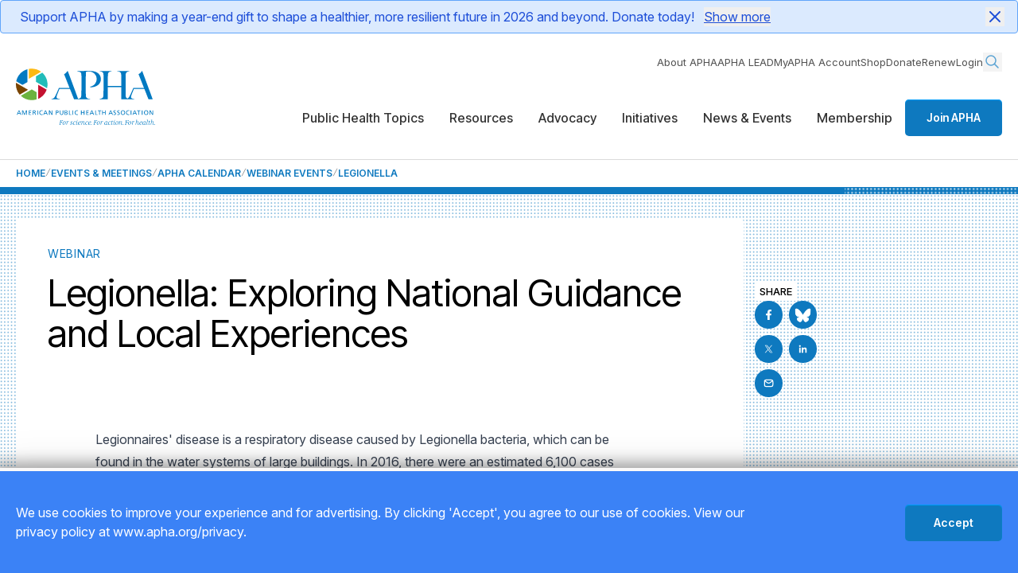

--- FILE ---
content_type: text/html; charset=utf-8
request_url: https://www.apha.org/events-and-meetings/apha-calendar/webinar-events/2018/legionella
body_size: 11849
content:
<!DOCTYPE html>
<html lang="en-US">
<head id="head">
    <title>Legionella</title>
<link rel="canonical" href="https://www.apha.org/events-and-meetings/apha-calendar/webinar-events/2018/legionella">
<meta name="url" content="https://www.apha.org/events-and-meetings/apha-calendar/webinar-events/2018/legionella">
    <meta name="Description" content="Brought to you by NACCHO">
<meta name="title" property="og:title" content="Legionella">
<meta name="description" property="og:description" content="Brought to you by NACCHO">
    <meta name="image" property="og:image" content="https://www.apha.org/getContentAsset/30111ece-17b9-4f41-91e4-6bd21db4fed8/118e6d3e-fe3b-44b1-aca1-a3c96c7e9b93/apha-logo.png?language=en">
<meta name="url" property="og:url" content="https://www.apha.org/events-and-meetings/apha-calendar/webinar-events/2018/legionella">
<meta name="site_name" property="og:site_name" content="American Public Health Association">
<meta name="type" property="og:type" content="website" />
<meta property="twitter:title" content="Legionella">
<meta property="twitter:description" content="Brought to you by NACCHO">
<meta property="twitter:creator" content="">
<meta property="twitter:site" content="">
    <meta property="twitter:image" content="https://www.apha.org/getContentAsset/30111ece-17b9-4f41-91e4-6bd21db4fed8/118e6d3e-fe3b-44b1-aca1-a3c96c7e9b93/apha-logo.png?language=en">

<script type="application/ld+json">
    {"@context":"https://schema.org","@type":"Event","name":"Legionella","description":"Brought to you by NACCHO","url":"https://www.apha.org/events-and-meetings/apha-calendar/webinar-events/2018/legionella","location":{"@type":"VirtualLocation","url":"https://www.apha.org/events-and-meetings/apha-calendar/webinar-events/2018/legionella"}}
</script>

    <meta charset="utf-8">
    <meta name="viewport" content="width=device-width,initial-scale=1.0">
    <link rel="preconnect" href="https://fonts.googleapis.com" />
    <link rel="preconnect" href="https://fonts.gstatic.com" crossorigin />
    <link
        href="https://fonts.googleapis.com/css2?family=Inter+Tight:wght@100..900&family=Inter:opsz,wght@14..32,100..900&display=swap"
        rel="stylesheet" />
    <link rel="preload" as="style" href="/css/site.min.css?v=ny4_jNbMhpI7XO9251wODhUCgxfdF0lr7E86wxRhKsA">
    <link rel="stylesheet" href="/css/site.min.css?v=ny4_jNbMhpI7XO9251wODhUCgxfdF0lr7E86wxRhKsA">
    <!-- Google Tag Manager -->
<script>(function(w,d,s,l,i){w[l]=w[l]||[];w[l].push({'gtm.start':
new Date().getTime(),event:'gtm.js'});var f=d.getElementsByTagName(s)[0],
j=d.createElement(s),dl=l!='dataLayer'?'&l='+l:'';j.async=true;j.src=
'https://www.googletagmanager.com/gtm.js?id='+i+dl;f.parentNode.insertBefore(j,f);
})(window,document,'script','dataLayer','GTM-WFDKWMJ');</script>
<!-- End Google Tag Manager -->


    

    <link rel="shortcut icon" type="image/jpg" href="/getContentAsset/506494a8-7821-4928-86be-d679fd276ab9/118e6d3e-fe3b-44b1-aca1-a3c96c7e9b93/APHA-mark-cmyk-75x75.png?language=en" />
    
</head>
<body>
    <!-- Google Tag Manager (noscript) -->
<noscript><iframe src="https://www.googletagmanager.com/ns.html?id=GTM-WFDKWMJ"
height="0" width="0" style="display:none;visibility:hidden"></iframe></noscript>
<!-- End Google Tag Manager (noscript) -->

    <div class="relative w-full overflow-hidden min-h-[100dvh] flex flex-col" id="wrapper">
        <a class="nav-skip" href="#main" aria-label="Skip To Content"></a>
            <app-alert class="alert bg-blue-100 border border-blue-400 text-blue-700 px-4 py-2 rounded relative" data-dismiss-cookie="bm-alert-23192" data-dismiss-cookie-expiration-days="30" data-alert-hash="23192">
        <aside class="alert__track">
            <div class="alert__inner flex items-center">
                <div class="alert__content flex-1 flex items-center">
                    <i class="glyph-information-circle mr-2"></i>
                    <div class="alert__summary">
                        Support APHA by making a year-end gift to shape a healthier, more resilient future in 2026 and beyond. Donate today!
                            <button class="alert__activate-more text-blue-700 underline ml-2">Show more</button>
                    </div>
                </div>
                <button class="alert__close ml-4">
                    <svg xmlns="http://www.w3.org/2000/svg" class="h-6 w-6" fill="none" viewBox="0 0 24 24" stroke="currentColor">
                        <path stroke-linecap="round" stroke-linejoin="round" stroke-width="2" d="M6 18L18 6M6 6l12 12" />
                    </svg>
                </button>
            </div>
                <div class="alert__more mt-2 hidden">
                    <div>
                        <div class="alert__more-content">
                            <p><a href="https://www.apha.org/about-apha/donate">Click here to donate to APHA</a>.</p>
                        </div>
                    </div>
                </div>
        </aside>
    </app-alert>



  
  
  <header
          class="header relative z-100 bg-white before:z-[-1] before:fixed before:top-0 before:left-0 before:w-full before:h-full before:bg-black-100/45 before:opacity-0 before:transition-opacity before:pointer-events-none before:[.menu-active_&]:pointer-events-auto before:[.menu-active_&]:opacity-100 lg:before:hidden">
    <div class="container flex items-center gap-3 xl:gap-5 justify-between min-h-[4.0625rem] bg-white">
      <div class="logo max-w-[7.8125rem] xl:max-w-none">
        <a href="/">
          <img class="lg:hidden" src="/getContentAsset/dbd5ec75-d096-4b8e-9a84-b29e17934558/118e6d3e-fe3b-44b1-aca1-a3c96c7e9b93/logo-sm.svg?language=en" alt="American Public Health Association." />
          <img class="hidden lg:block" src="/getContentAsset/d71b66f9-f20d-421a-a129-42704542d636/118e6d3e-fe3b-44b1-aca1-a3c96c7e9b93/logo.svg?language=en" alt="American Public Health Association. For science. For action. For health." />
        </a>
      </div>

      <div class="menu-container lg:pt-6 max-lg:flex max-lg:gap-6 max-lg:items-center">

        <a href="/membership" class="btn lg:hidden">Join APHA</a>
        <button class="menu-opener w-[2.125rem] flex items-center justify-center lg:hidden" aria-expanded="false"
                aria-label="Toggle menu">
          <img class="[.menu-active_&]:hidden" src="/img/icon-menu.svg" alt="" aria-hidden="true" />
          <img class="hidden [.menu-active_&]:block" src="/img/icon-close.svg" alt="" aria-hidden="true" />
        </button>

        <nav
             class="menu-slide flex flex-col lg:items-end max-lg:fixed max-lg:top-[4.0625rem] max-lg:right-0 max-lg:h-[calc(100svh-4.0625rem)] max-lg:max-w-[23.625rem] max-lg:w-full max-lg:pt-2 max-lg:pb-5 max-lg:px-5 max-lg:bg-white max-lg:translate-x-full max-lg:[.menu-active_&]:translate-x-0 max-lg:[.menu-active_&]:shadow-menuSlide max-lg:transition-transform max-lg:overflow-y-auto max-lg:overflow-x-hidden"
             aria-label="Main Navigation">

          <div class="lg:hidden">
            <div class="search relative mb-4 lg:mb-0">
              <button type="button"
                      class="search__opener hidden lg:block opacity-[0.67] text-primary transition-opacity hover:opacity-100"
                      aria-label="Search opener">
                <svg width="24" height="24" viewBox="0 0 24 24" fill="none" xmlns="http://www.w3.org/2000/svg"
                     class="stroke-current">
                  <g class="[.search.slide-opened_&]:hidden">
                    <circle cx="10" cy="10" r="6" stroke-width="1.5" stroke-linecap="round" stroke-linejoin="round" />
                    <path d="M14.5 14.5L19 19" stroke-width="1.5" stroke-linecap="round" stroke-linejoin="round" />
                  </g>
                  <path d="M2 1.5L22 21.5M22 1.5L2 21.5" stroke-width="2.5" stroke-linecap="round"
                        class="hidden scale-[0.6] origin-center [.search.slide-opened_&]:block" />
                </svg>
              </button>
              <div class="search__drop lg:absolute lg:z-10 lg:top-full lg:right-0 max-lg:!block">
                <form class="relative" action="/search" method="get">
                  <label for="search-2" class="sr-only">Search</label>
                  <input type="search" name="query" id="search-2" placeholder="What can we help you find?"
                         class="w-full min-w-64 py-[11px] pl-2.5 pr-6 leading-[1] border border-gray-100 rounded-sm text-black bg-white text-sm2 placeholder:text-gray-600 outline-none focus:border-primary" />
                  <button type="submit"
                          class="absolute top-1/2 right-[5px] -translate-y-1/2 text-primary/65 hover:text-primary"
                          aria-label="Search">
                    <svg width="20" height="20" viewBox="0 0 24 24" fill="none" xmlns="http://www.w3.org/2000/svg"
                         class="stroke-current">
                      <circle cx="10" cy="10" r="6" stroke-width="1.5" stroke-linecap="round" stroke-linejoin="round" />
                      <path d="M14.5 14.5L19 19" stroke-width="1.5" stroke-linecap="round" stroke-linejoin="round" />
                    </svg>
                  </button>
                </form>
              </div>
            </div>
          </div>
          
<ul class="flex flex-col lg:flex-row lg:items-center gap-5 lg:gap-7.5 lg:mb-1.5 px-2.5 lg:px-0 text-sm2 text-gray-600 [&_a:hover]:text-primary max-lg:order-last"
    aria-label="Main Navigation Submenu">
        <li><a href="/about-apha" >About APHA</a></li>
        <li><a href="https://lead.apha.org/"  target='_blank' rel='noopener noreferrer' >APHA LEAD</a></li>
        <li><a href="https://secure.apha.org/iMIS/APHA/Contacts/ContactLayouts/AccountPage.aspx?_gl=1*s6cb6l*_ga*MTA4NjYxNzE2Mi4xNzQ0NzM2ODkx*_ga_6BJ4CCKWHR*czE3NDkwNDU0MTckbzEyMCRnMSR0MTc0OTA0OTAyNSRqNjAkbDAkaDA."  target='_blank' rel='noopener noreferrer' >MyAPHA Account</a></li>
        <li><a href="https://secure.apha.org/iMIS/APHA/Store"  target='_blank' rel='noopener noreferrer' >Shop</a></li>
        <li><a href="/about-apha/donate" >Donate</a></li>
        <li><a href="https://secure.apha.org/iMIS/APHA/newRenew"  target='_blank' rel='noopener noreferrer' >Renew</a></li>
    <li>    <a href="/account/sso-request-login">Login</a>
</li>
    <li class="hidden lg:block">
        <div class="search relative mb-4 lg:mb-0">
            <button type="button"
                    class="search__opener hidden lg:block opacity-[0.67] text-primary transition-opacity hover:opacity-100"
                    aria-label="Search opener">
                <svg width="24" height="24" viewBox="0 0 24 24" fill="none" xmlns="http://www.w3.org/2000/svg"
                     class="stroke-current">
                    <g class="[.search.slide-opened_&]:hidden">
                        <circle cx="10" cy="10" r="6" stroke-width="1.5" stroke-linecap="round"
                                stroke-linejoin="round" />
                        <path d="M14.5 14.5L19 19" stroke-width="1.5" stroke-linecap="round" stroke-linejoin="round" />
                    </g>
                    <path d="M2 1.5L22 21.5M22 1.5L2 21.5" stroke-width="2.5" stroke-linecap="round"
                          class="hidden scale-[0.6] origin-center [.search.slide-opened_&]:block" />
                </svg>
            </button>
            <div class="search__drop lg:absolute lg:z-10 lg:top-full lg:right-0 max-lg:!block">
                <form class="relative" action="/search" method="get">
                    <label for="search" class="sr-only">Search</label>
                    <input type="search" name="query" id="search" placeholder="What can we help you find?"
                           class="w-full min-w-64 py-[11px] pl-2.5 pr-6 leading-[1] border border-gray-100 rounded-sm text-black bg-white text-sm2 placeholder:text-gray-600 outline-none focus:border-primary" />
                    <button type="submit"
                            class="absolute top-1/2 right-[5px] -translate-y-1/2 text-primary/65 hover:text-primary"
                            aria-label="Search">
                        <svg width="20" height="20" viewBox="0 0 24 24" fill="none" xmlns="http://www.w3.org/2000/svg"
                             class="stroke-current">
                            <circle cx="10" cy="10" r="6" stroke-width="1.5" stroke-linecap="round"
                                    stroke-linejoin="round" />
                            <path d="M14.5 14.5L19 19" stroke-width="1.5" stroke-linecap="round"
                                  stroke-linejoin="round" />
                        </svg>
                    </button>
                </form>
            </div>
        </div>
    </li>
</ul>

          

<ul
    class="menubar mb-7.5 lg:mb-0 flex flex-col lg:flex-row lg:items-center lg:gap-2 xl:gap-4.5 font-secondary font-medium max-lg:text-sm"
    role="menubar" aria-label="Main Navigation Menu">

        <li role="none" class="">
            <a role="menuitem" href="#"
               class="submenu-opener flex items-center justify-between gap-2.5 py-4 px-2.5 lg:px-1 xl:px-4 lg:py-10 hover:text-black-100 border-b lg:border-gray-100 lg:border-none [&[aria-expanded=true]]:font-bold"
               aria-label="Submenu opener">
                Public Health Topics
                <img class="lg:hidden" src="/img/icon-arrow-right.svg" alt="" aria-hidden="true" />
            </a>
                <div
                     class="menu-drop max-lg:pb-5 absolute z-100 top-0 lg:top-full left-0 w-full max-lg:!transition-transform max-lg:translate-x-full max-lg:[.slide-opened_&]:translate-x-0 max-lg:!block max-lg:!h-full max-lg:!overflow-y-auto font-serif font-normal bg-white lg:shadow-base lg:border-t lg:border-gray-100 lg:text-md">
                    <button
                            class="submenu-close-btn w-full mb-4.5 py-4 px-2.5 flex items-center gap-2.5 font-bold text-black-100 text-base border-b border-gray-100 hover:text-primary lg:hidden">
                        <img src="/img/icon-arrow-left.svg" alt="" aria-hidden="true" />
                        Public Health Topics
                    </button>
                    <div class="container max-lg:px-7 lg:flex lg:min-h-[23.75rem]">
                        
                        <div class="lg:w-[60%] lg:py-9 pl-3 lg:pl-0 lg:pr-5 lg:flex lg:justify-between lg:gap-4">
                                    <div class="flex-[1_1_0] mb-2.5 lg:mb-0">
                                        <h6 class="h6 lg:mb-4">
Public Health Topics and Issues                                        </h6>
                                        <ul class="max-lg:[&>li]:border-b max-lg:[&>li]:border-gray-100">
                                                <li>
                                                    <a href="/topics-and-issues/climate-health-and-equity" 
                                                       class="block leading-[1.072] lg:leading-[1.053] py-4 lg:py-2.5 px-2.5 lg:px-3 rounded-sm border border-transparent hover:border-primary/40 hover:bg-primary/5 hover:text-primary-200 active:texy-primary-200 active:bg-primary/10">
                                                        Climate Change
                                                    </a>
                                                </li>
                                                <li>
                                                    <a href="/topics-and-issues/communicable-disease/coronavirus" 
                                                       class="block leading-[1.072] lg:leading-[1.053] py-4 lg:py-2.5 px-2.5 lg:px-3 rounded-sm border border-transparent hover:border-primary/40 hover:bg-primary/5 hover:text-primary-200 active:texy-primary-200 active:bg-primary/10">
                                                        COVID-19
                                                    </a>
                                                </li>
                                                <li>
                                                    <a href="/topics-and-issues/environmental-health" 
                                                       class="block leading-[1.072] lg:leading-[1.053] py-4 lg:py-2.5 px-2.5 lg:px-3 rounded-sm border border-transparent hover:border-primary/40 hover:bg-primary/5 hover:text-primary-200 active:texy-primary-200 active:bg-primary/10">
                                                        Environmental Health
                                                    </a>
                                                </li>
                                                <li>
                                                    <a href="/topics-and-issues/gun-violence" 
                                                       class="block leading-[1.072] lg:leading-[1.053] py-4 lg:py-2.5 px-2.5 lg:px-3 rounded-sm border border-transparent hover:border-primary/40 hover:bg-primary/5 hover:text-primary-200 active:texy-primary-200 active:bg-primary/10">
                                                        Gun Violence
                                                    </a>
                                                </li>
                                                <li>
                                                    <a href="/topics-and-issues/health-equity" 
                                                       class="block leading-[1.072] lg:leading-[1.053] py-4 lg:py-2.5 px-2.5 lg:px-3 rounded-sm border border-transparent hover:border-primary/40 hover:bg-primary/5 hover:text-primary-200 active:texy-primary-200 active:bg-primary/10">
                                                        Health Equity
                                                    </a>
                                                </li>
                                        </ul>
                                    </div>
                                    <div class="flex-[1_1_0] mb-2.5 lg:mb-0">
                                        <h6 class="h6 lg:mb-4">
&nbsp;                                        </h6>
                                        <ul class="max-lg:[&>li]:border-b max-lg:[&>li]:border-gray-100">
                                                <li>
                                                    <a href="/topics-and-issues/maternal-and-child-health" 
                                                       class="block leading-[1.072] lg:leading-[1.053] py-4 lg:py-2.5 px-2.5 lg:px-3 rounded-sm border border-transparent hover:border-primary/40 hover:bg-primary/5 hover:text-primary-200 active:texy-primary-200 active:bg-primary/10">
                                                        Maternal and Child Health
                                                    </a>
                                                </li>
                                                <li>
                                                    <a href="/topics-and-issues/public-health-under-threat" 
                                                       class="block leading-[1.072] lg:leading-[1.053] py-4 lg:py-2.5 px-2.5 lg:px-3 rounded-sm border border-transparent hover:border-primary/40 hover:bg-primary/5 hover:text-primary-200 active:texy-primary-200 active:bg-primary/10">
                                                        Public Health Under Threat
                                                    </a>
                                                </li>
                                                <li>
                                                    <a href="/topics-and-issues/racial-equity" 
                                                       class="block leading-[1.072] lg:leading-[1.053] py-4 lg:py-2.5 px-2.5 lg:px-3 rounded-sm border border-transparent hover:border-primary/40 hover:bg-primary/5 hover:text-primary-200 active:texy-primary-200 active:bg-primary/10">
                                                        Racial Equity
                                                    </a>
                                                </li>
                                                <li>
                                                    <a href="/topics-and-issues/vaccines" 
                                                       class="block leading-[1.072] lg:leading-[1.053] py-4 lg:py-2.5 px-2.5 lg:px-3 rounded-sm border border-transparent hover:border-primary/40 hover:bg-primary/5 hover:text-primary-200 active:texy-primary-200 active:bg-primary/10">
                                                        Vaccines
                                                    </a>
                                                </li>
                                                <li>
                                                    <a href="/topics-and-issues" 
                                                       class="block leading-[1.072] lg:leading-[1.053] py-4 lg:py-2.5 px-2.5 lg:px-3 rounded-sm border border-transparent hover:border-primary/40 hover:bg-primary/5 hover:text-primary-200 active:texy-primary-200 active:bg-primary/10">
                                                        View All Topics and Issues&gt;&gt;
                                                    </a>
                                                </li>
                                        </ul>
                                    </div>
                        </div>
                        <div
                             class="relative hidden lg:block z-[1] py-9 pl-5 w-[40%] pr-30 before:absolute before:top-0 before:left-0 before:h-full before:w-[99999px] before:z-[-1] before:border-l before:border-gray-100 before:bg-gray-200">
                                <h6 class="h6 mb-2.5 lg:text-base lg:leading-[1.8] lg:text-black lg:font-semibold">
                                    How can APHA help?
                                </h6>
                                <ul class="[&>li]:mb-2.5 [&>li:last-child]:mb-0">
                                        <li>
                                            <a href="/what-is-public-health" 
                                               class="block leading-[1.072] lg:leading-[1.053] py-4 lg:py-2.5 px-2.5 lg:px-3 rounded-sm border border-transparent hover:border-primary/40 hover:bg-primary/5 hover:text-primary-200 active:texy-primary-200 active:bg-primary/10">
                                                What is public health and why is it important?
                                            </a>
                                        </li>
                                        <li>
                                            <a href="#" 
                                               class="block leading-[1.072] lg:leading-[1.053] py-4 lg:py-2.5 px-2.5 lg:px-3 rounded-sm border border-transparent hover:border-primary/40 hover:bg-primary/5 hover:text-primary-200 active:texy-primary-200 active:bg-primary/10">
                                                How can I advocate for public health policy changes?
                                            </a>
                                        </li>
                                        <li>
                                            <a href="/professional-development" 
                                               class="block leading-[1.072] lg:leading-[1.053] py-4 lg:py-2.5 px-2.5 lg:px-3 rounded-sm border border-transparent hover:border-primary/40 hover:bg-primary/5 hover:text-primary-200 active:texy-primary-200 active:bg-primary/10">
                                                What resources does APHA provide for public health professionals?
                                            </a>
                                        </li>
                                        <li>
                                            <a href="/membership" 
                                               class="block leading-[1.072] lg:leading-[1.053] py-4 lg:py-2.5 px-2.5 lg:px-3 rounded-sm border border-transparent hover:border-primary/40 hover:bg-primary/5 hover:text-primary-200 active:texy-primary-200 active:bg-primary/10">
                                                How do I join APHA and what are the benefits of membership?
                                            </a>
                                        </li>
                                </ul>
                        </div>
                    </div>
                    <div class="py-4 border-t border-gray-100 hidden lg:block">
                        <div class="container">
                            <div>
                                
                            </div>
                        </div>
                    </div>
                </div>
        </li>
        <li role="none" class="">
            <a role="menuitem" href="#"
               class="submenu-opener flex items-center justify-between gap-2.5 py-4 px-2.5 lg:px-1 xl:px-4 lg:py-10 hover:text-black-100 border-b lg:border-gray-100 lg:border-none [&[aria-expanded=true]]:font-bold"
               aria-label="Submenu opener">
                Resources
                <img class="lg:hidden" src="/img/icon-arrow-right.svg" alt="" aria-hidden="true" />
            </a>
                <div
                     class="menu-drop max-lg:pb-5 absolute z-100 top-0 lg:top-full left-0 w-full max-lg:!transition-transform max-lg:translate-x-full max-lg:[.slide-opened_&]:translate-x-0 max-lg:!block max-lg:!h-full max-lg:!overflow-y-auto font-serif font-normal bg-white lg:shadow-base lg:border-t lg:border-gray-100 lg:text-md">
                    <button
                            class="submenu-close-btn w-full mb-4.5 py-4 px-2.5 flex items-center gap-2.5 font-bold text-black-100 text-base border-b border-gray-100 hover:text-primary lg:hidden">
                        <img src="/img/icon-arrow-left.svg" alt="" aria-hidden="true" />
                        Resources
                    </button>
                    <div class="container max-lg:px-7 lg:flex lg:min-h-[23.75rem]">
                        
                        <div class="lg:w-[60%] lg:py-9 pl-3 lg:pl-0 lg:pr-5 lg:flex lg:justify-between lg:gap-4">
                                    <div class="flex-[1_1_0] mb-2.5 lg:mb-0">
                                        <h6 class="h6 lg:mb-4">
Tools &amp; Resources                                        </h6>
                                        <ul class="max-lg:[&>li]:border-b max-lg:[&>li]:border-gray-100">
                                                <li>
                                                    <a href="/policy-and-advocacy/public-health-policy-briefs" 
                                                       class="block leading-[1.072] lg:leading-[1.053] py-4 lg:py-2.5 px-2.5 lg:px-3 rounded-sm border border-transparent hover:border-primary/40 hover:bg-primary/5 hover:text-primary-200 active:texy-primary-200 active:bg-primary/10">
                                                        Policy Briefs
                                                    </a>
                                                </li>
                                                <li>
                                                    <a href="/publications/published-books" 
                                                       class="block leading-[1.072] lg:leading-[1.053] py-4 lg:py-2.5 px-2.5 lg:px-3 rounded-sm border border-transparent hover:border-primary/40 hover:bg-primary/5 hover:text-primary-200 active:texy-primary-200 active:bg-primary/10">
                                                        Books
                                                    </a>
                                                </li>
                                                <li>
                                                    <a href="/publications/fact-sheets" 
                                                       class="block leading-[1.072] lg:leading-[1.053] py-4 lg:py-2.5 px-2.5 lg:px-3 rounded-sm border border-transparent hover:border-primary/40 hover:bg-primary/5 hover:text-primary-200 active:texy-primary-200 active:bg-primary/10">
                                                        Fact Sheets
                                                    </a>
                                                </li>
                                                <li>
                                                    <a href="/publications/reports-and-issue-briefs" 
                                                       class="block leading-[1.072] lg:leading-[1.053] py-4 lg:py-2.5 px-2.5 lg:px-3 rounded-sm border border-transparent hover:border-primary/40 hover:bg-primary/5 hover:text-primary-200 active:texy-primary-200 active:bg-primary/10">
                                                        Research &amp; Data
                                                    </a>
                                                </li>
                                                <li>
                                                    <a href="/news-and-media/multimedia" 
                                                       class="block leading-[1.072] lg:leading-[1.053] py-4 lg:py-2.5 px-2.5 lg:px-3 rounded-sm border border-transparent hover:border-primary/40 hover:bg-primary/5 hover:text-primary-200 active:texy-primary-200 active:bg-primary/10">
                                                        That&#x2019;s Public Health Videos
                                                    </a>
                                                </li>
                                                <li>
                                                    <a href="https://aphabuyersguide.com/"  target='_blank' rel='noopener noreferrer' 
                                                       class="block leading-[1.072] lg:leading-[1.053] py-4 lg:py-2.5 px-2.5 lg:px-3 rounded-sm border border-transparent hover:border-primary/40 hover:bg-primary/5 hover:text-primary-200 active:texy-primary-200 active:bg-primary/10">
                                                        Public Health Buyers Guide
                                                    </a>
                                                </li>
                                                <li>
                                                    <a href="https://phern.communitycommons.org/"  target='_blank' rel='noopener noreferrer' 
                                                       class="block leading-[1.072] lg:leading-[1.053] py-4 lg:py-2.5 px-2.5 lg:px-3 rounded-sm border border-transparent hover:border-primary/40 hover:bg-primary/5 hover:text-primary-200 active:texy-primary-200 active:bg-primary/10">
                                                        Public Health and Equity Resource Navigator (PHERN)
                                                    </a>
                                                </li>
                                                <li>
                                                    <a href="/membership/frequently-asked-questions" 
                                                       class="block leading-[1.072] lg:leading-[1.053] py-4 lg:py-2.5 px-2.5 lg:px-3 rounded-sm border border-transparent hover:border-primary/40 hover:bg-primary/5 hover:text-primary-200 active:texy-primary-200 active:bg-primary/10">
                                                        FAQs
                                                    </a>
                                                </li>
                                        </ul>
                                    </div>
                                    <div class="flex-[1_1_0] mb-2.5 lg:mb-0">
                                        <h6 class="h6 lg:mb-4">
Professional Development                                        </h6>
                                        <ul class="max-lg:[&>li]:border-b max-lg:[&>li]:border-gray-100">
                                                <li>
                                                    <a href="/professional-development/public-health-careermart/public-health-jobs" 
                                                       class="block leading-[1.072] lg:leading-[1.053] py-4 lg:py-2.5 px-2.5 lg:px-3 rounded-sm border border-transparent hover:border-primary/40 hover:bg-primary/5 hover:text-primary-200 active:texy-primary-200 active:bg-primary/10">
                                                        Public Health Jobs
                                                    </a>
                                                </li>
                                                <li>
                                                    <a href="/professional-development" 
                                                       class="block leading-[1.072] lg:leading-[1.053] py-4 lg:py-2.5 px-2.5 lg:px-3 rounded-sm border border-transparent hover:border-primary/40 hover:bg-primary/5 hover:text-primary-200 active:texy-primary-200 active:bg-primary/10">
                                                        Professional Development
                                                    </a>
                                                </li>
                                                <li>
                                                    <a href="/professional-development/apha-now" 
                                                       class="block leading-[1.072] lg:leading-[1.053] py-4 lg:py-2.5 px-2.5 lg:px-3 rounded-sm border border-transparent hover:border-primary/40 hover:bg-primary/5 hover:text-primary-200 active:texy-primary-200 active:bg-primary/10">
                                                        APHA Now Courses
                                                    </a>
                                                </li>
                                                <li>
                                                    <a href="/professional-development/public-health-careermart" 
                                                       class="block leading-[1.072] lg:leading-[1.053] py-4 lg:py-2.5 px-2.5 lg:px-3 rounded-sm border border-transparent hover:border-primary/40 hover:bg-primary/5 hover:text-primary-200 active:texy-primary-200 active:bg-primary/10">
                                                        Public Health Careers
                                                    </a>
                                                </li>
                                                <li>
                                                    <a href="/professional-development/apha-internships-and-fellowships" 
                                                       class="block leading-[1.072] lg:leading-[1.053] py-4 lg:py-2.5 px-2.5 lg:px-3 rounded-sm border border-transparent hover:border-primary/40 hover:bg-primary/5 hover:text-primary-200 active:texy-primary-200 active:bg-primary/10">
                                                        Internships &amp; Fellowships
                                                    </a>
                                                </li>
                                                <li>
                                                    <a href="/membership/meet-our-members" 
                                                       class="block leading-[1.072] lg:leading-[1.053] py-4 lg:py-2.5 px-2.5 lg:px-3 rounded-sm border border-transparent hover:border-primary/40 hover:bg-primary/5 hover:text-primary-200 active:texy-primary-200 active:bg-primary/10">
                                                        Networking Opportunities
                                                    </a>
                                                </li>
                                                <li>
                                                    <a href="/about-apha/apha-awards" 
                                                       class="block leading-[1.072] lg:leading-[1.053] py-4 lg:py-2.5 px-2.5 lg:px-3 rounded-sm border border-transparent hover:border-primary/40 hover:bg-primary/5 hover:text-primary-200 active:texy-primary-200 active:bg-primary/10">
                                                        Awards &amp; Honors
                                                    </a>
                                                </li>
                                        </ul>
                                    </div>
                                    <div class="flex-[1_1_0] mb-2.5 lg:mb-0">
                                        <h6 class="h6 lg:mb-4">
Publications                                        </h6>
                                        <ul class="max-lg:[&>li]:border-b max-lg:[&>li]:border-gray-100">
                                                <li>
                                                    <a href="/publications/american-journal-of-public-health" 
                                                       class="block leading-[1.072] lg:leading-[1.053] py-4 lg:py-2.5 px-2.5 lg:px-3 rounded-sm border border-transparent hover:border-primary/40 hover:bg-primary/5 hover:text-primary-200 active:texy-primary-200 active:bg-primary/10">
                                                        American Journal of Public Health
                                                    </a>
                                                </li>
                                                <li>
                                                    <a href="/publications/the-nations-health" 
                                                       class="block leading-[1.072] lg:leading-[1.053] py-4 lg:py-2.5 px-2.5 lg:px-3 rounded-sm border border-transparent hover:border-primary/40 hover:bg-primary/5 hover:text-primary-200 active:texy-primary-200 active:bg-primary/10">
                                                        The Nation&#x27;s Health
                                                    </a>
                                                </li>
                                                <li>
                                                    <a href="/publications" 
                                                       class="block leading-[1.072] lg:leading-[1.053] py-4 lg:py-2.5 px-2.5 lg:px-3 rounded-sm border border-transparent hover:border-primary/40 hover:bg-primary/5 hover:text-primary-200 active:texy-primary-200 active:bg-primary/10">
                                                        Publications
                                                    </a>
                                                </li>
                                                <li>
                                                    <a href="/publications/public-health-newswire" 
                                                       class="block leading-[1.072] lg:leading-[1.053] py-4 lg:py-2.5 px-2.5 lg:px-3 rounded-sm border border-transparent hover:border-primary/40 hover:bg-primary/5 hover:text-primary-200 active:texy-primary-200 active:bg-primary/10">
                                                        Public Health Newswire
                                                    </a>
                                                </li>
                                                <li>
                                                    <a href="/publications/publications-contacts" 
                                                       class="block leading-[1.072] lg:leading-[1.053] py-4 lg:py-2.5 px-2.5 lg:px-3 rounded-sm border border-transparent hover:border-primary/40 hover:bg-primary/5 hover:text-primary-200 active:texy-primary-200 active:bg-primary/10">
                                                        Publication Resources 
                                                    </a>
                                                </li>
                                        </ul>
                                    </div>
                        </div>
                        <div
                             class="relative hidden lg:block z-[1] py-9 pl-5 w-[40%] pr-30 before:absolute before:top-0 before:left-0 before:h-full before:w-[99999px] before:z-[-1] before:border-l before:border-gray-100 before:bg-gray-200">
                                <a href="/what-is-public-health/generation-public-health/join" 
                                   class="card group large:-mr-30 flex flex-col lg:flex-row bg-white rounded-md shadow-card border border-primary/15 overflow-hidden transition-colors hover:border-primary hover:text-primary hover:shadow-cardPrimary">
                                    <div
                                         class="relative lg:w-[52%] min-h-[14.9375rem] flex flex-col items-start justify-end p-5 py-2.5 pr-22.5 before:absolute before:z-[1] before:inset-0 before:bg-gradient-to-b before:from-black-100/0 before:to-black-100">
                                        <img class="absolute top-0 left-0 w-full h-full object-cover"
                                             src="/getContentAsset/b5f5d38a-15bb-4731-b71b-b72d9c3d76cc/118e6d3e-fe3b-44b1-aca1-a3c96c7e9b93/kids-small.jpg?language=en"
                                             alt="Kids" />
                                        <div
                                             class="absolute inset-0 after:z-[2] after:absolute after:top-[35%] after:-left-[60%] after:w-full after:h-full after:bg-[radial-gradient(ellipse_at_center,var(--tw-gradient-stops))] after:from-primary after:to-primary/0 after:to-50% after:transition-[opacity] after:scale-[200%] after:duration-500 after:opacity-0 group-hover:after:opacity-60 overflow-hidden"
                                             aria-hidden="true">
                                        </div>
                                        <h3
                                            class="relative z-[3] card-line pb-2.5 mb-0 title-base text-h3 tracking-[0.02em] text-white before:w-[6.875rem] group-hover:before:w-full before:rounded-full before:bg-primary">
                                            Join Generation Public Health
                                        </h3>
                                        <div
                                             class="absolute z-[2] bottom-3 lg:bottom-[1.375rem] right-3 lg:right-6.5 w-[2.1875rem] h-[2.1875rem] flex items-center justify-center rounded-md2 bg-gray-300 text-primary transition-colors group-hover:w-[2.8125rem] group-hover:h-[2.8125rem] max-lg:group-hover:bottom-[-0.8125rem] lg:group-hover:right-[-1.1875rem] group-hover:bg-primary group-hover:text-white"
                                             aria-hidden="true">
                                            <svg width="9" height="9" viewBox="0 0 9 9" fill="none"
                                                 xmlns="http://www.w3.org/2000/svg"
                                                 class="stroke-current">
                                                <path
                                                      d="M0.963987 8.03554L8.03506 0.964468M8.03506 0.964468L1.74966 0.964466M8.03506 0.964468L8.03505 7.24986"
                                                      stroke-linecap="round" stroke-linejoin="round" />
                                            </svg>
                                        </div>
                                    </div>
                                    <div class="lg:w-[48%] py-6.5 px-4 transition-colors group-hover:bg-primary/5">
                                        <div
                                             class="text-xs leading-[1.3] card-line pb-4 mb-2.5 before:bg-primary group-hover:before:w-full">
                                            <span class="block mb-2.5 uppercase tracking-[0.05em] text-primary">
                                                
                                            </span>
                                            <ul
                                                class="relative flex flex-wrap items-center gap-4 text-base font-secondary leading-[1.2] text-black">
                                            </ul>
                                        </div>
                                        <div class="text-gray-400 text-sm3 line-clamp-[7] lg:line-clamp-6">
                                            <p>Generation Public Health is a growing movement of people, organizations and communities working together to create the healthiest nation in one generation.&nbsp;</p>
                                        </div>
                                    </div>
                                </a>
                        </div>
                    </div>
                    <div class="py-4 border-t border-gray-100 hidden lg:block">
                        <div class="container">
                            <div>
                                
                            </div>
                        </div>
                    </div>
                </div>
        </li>
        <li role="none" class="">
            <a role="menuitem" href="/policy-and-advocacy"
               class="submenu-opener flex items-center justify-between gap-2.5 py-4 px-2.5 lg:px-1 xl:px-4 lg:py-10 hover:text-black-100 border-b lg:border-gray-100 lg:border-none [&[aria-expanded=true]]:font-bold"
               aria-label="Submenu opener">
                Advocacy
                <img class="lg:hidden" src="/img/icon-arrow-right.svg" alt="" aria-hidden="true" />
            </a>
                <div
                     class="menu-drop max-lg:pb-5 absolute z-100 top-0 lg:top-full left-0 w-full max-lg:!transition-transform max-lg:translate-x-full max-lg:[.slide-opened_&]:translate-x-0 max-lg:!block max-lg:!h-full max-lg:!overflow-y-auto font-serif font-normal bg-white lg:shadow-base lg:border-t lg:border-gray-100 lg:text-md">
                    <button
                            class="submenu-close-btn w-full mb-4.5 py-4 px-2.5 flex items-center gap-2.5 font-bold text-black-100 text-base border-b border-gray-100 hover:text-primary lg:hidden">
                        <img src="/img/icon-arrow-left.svg" alt="" aria-hidden="true" />
                        Advocacy
                    </button>
                    <div class="container max-lg:px-7 lg:flex lg:min-h-[23.75rem]">
                        
                        <div class="lg:w-[60%] lg:py-9 pl-3 lg:pl-0 lg:pr-5 lg:flex lg:justify-between lg:gap-4">
                                    <div class="flex-[1_1_0] mb-2.5 lg:mb-0">
                                        <h6 class="h6 lg:mb-4">
APHA Advocacy                                        </h6>
                                        <ul class="max-lg:[&>li]:border-b max-lg:[&>li]:border-gray-100">
                                                <li>
                                                    <a href="/policy-and-advocacy" 
                                                       class="block leading-[1.072] lg:leading-[1.053] py-4 lg:py-2.5 px-2.5 lg:px-3 rounded-sm border border-transparent hover:border-primary/40 hover:bg-primary/5 hover:text-primary-200 active:texy-primary-200 active:bg-primary/10">
                                                        Advocacy for Public Health
                                                    </a>
                                                </li>
                                                <li>
                                                    <a href="/policy-and-advocacy/advocacy-for-public-health/priorities" 
                                                       class="block leading-[1.072] lg:leading-[1.053] py-4 lg:py-2.5 px-2.5 lg:px-3 rounded-sm border border-transparent hover:border-primary/40 hover:bg-primary/5 hover:text-primary-200 active:texy-primary-200 active:bg-primary/10">
                                                        Advocacy Priorities
                                                    </a>
                                                </li>
                                                <li>
                                                    <a href="/policy-and-advocacy/advocacy-for-public-health/action-alerts" 
                                                       class="block leading-[1.072] lg:leading-[1.053] py-4 lg:py-2.5 px-2.5 lg:px-3 rounded-sm border border-transparent hover:border-primary/40 hover:bg-primary/5 hover:text-primary-200 active:texy-primary-200 active:bg-primary/10">
                                                        Action Alerts
                                                    </a>
                                                </li>
                                                <li>
                                                    <a href="/policy-and-advocacy/advocacy-for-public-health/letters-to-congress-and-federal-agencies" 
                                                       class="block leading-[1.072] lg:leading-[1.053] py-4 lg:py-2.5 px-2.5 lg:px-3 rounded-sm border border-transparent hover:border-primary/40 hover:bg-primary/5 hover:text-primary-200 active:texy-primary-200 active:bg-primary/10">
                                                        Letters to Congress
                                                    </a>
                                                </li>
                                                <li>
                                                    <a href="/policy-and-advocacy/advocacy-for-public-health/testimony-and-comments" 
                                                       class="block leading-[1.072] lg:leading-[1.053] py-4 lg:py-2.5 px-2.5 lg:px-3 rounded-sm border border-transparent hover:border-primary/40 hover:bg-primary/5 hover:text-primary-200 active:texy-primary-200 active:bg-primary/10">
                                                        Testimony, Comments and Briefs
                                                    </a>
                                                </li>
                                                <li>
                                                    <a href="/policy-and-advocacy/advocacy-for-public-health/be-a-public-health-advocate" 
                                                       class="block leading-[1.072] lg:leading-[1.053] py-4 lg:py-2.5 px-2.5 lg:px-3 rounded-sm border border-transparent hover:border-primary/40 hover:bg-primary/5 hover:text-primary-200 active:texy-primary-200 active:bg-primary/10">
                                                        Be a Public Health Advocate
                                                    </a>
                                                </li>
                                                <li>
                                                    <a href="/policy-and-advocacy/advocacy-for-public-health/speak-for-health" 
                                                       class="block leading-[1.072] lg:leading-[1.053] py-4 lg:py-2.5 px-2.5 lg:px-3 rounded-sm border border-transparent hover:border-primary/40 hover:bg-primary/5 hover:text-primary-200 active:texy-primary-200 active:bg-primary/10">
                                                        Speak for Health
                                                    </a>
                                                </li>
                                        </ul>
                                    </div>
                                    <div class="flex-[1_1_0] mb-2.5 lg:mb-0">
                                        <h6 class="h6 lg:mb-4">
Policy                                        </h6>
                                        <ul class="max-lg:[&>li]:border-b max-lg:[&>li]:border-gray-100">
                                                <li>
                                                    <a href="/policy-and-advocacy/public-health-policy-briefs" 
                                                       class="block leading-[1.072] lg:leading-[1.053] py-4 lg:py-2.5 px-2.5 lg:px-3 rounded-sm border border-transparent hover:border-primary/40 hover:bg-primary/5 hover:text-primary-200 active:texy-primary-200 active:bg-primary/10">
                                                        Policy Briefs
                                                    </a>
                                                </li>
                                                <li>
                                                    <a href="/policy-and-advocacy/public-health-policy-briefs/policy-database" 
                                                       class="block leading-[1.072] lg:leading-[1.053] py-4 lg:py-2.5 px-2.5 lg:px-3 rounded-sm border border-transparent hover:border-primary/40 hover:bg-primary/5 hover:text-primary-200 active:texy-primary-200 active:bg-primary/10">
                                                        Policy Brief Database
                                                    </a>
                                                </li>
                                                <li>
                                                    <a href="/policy-and-advocacy/public-health-policy-briefs/policy-brief-development-process" 
                                                       class="block leading-[1.072] lg:leading-[1.053] py-4 lg:py-2.5 px-2.5 lg:px-3 rounded-sm border border-transparent hover:border-primary/40 hover:bg-primary/5 hover:text-primary-200 active:texy-primary-200 active:bg-primary/10">
                                                        Policy Brief Development Process
                                                    </a>
                                                </li>
                                                <li>
                                                    <a href="/policy-and-advocacy/public-health-policy-briefs/policy-statement-archiving" 
                                                       class="block leading-[1.072] lg:leading-[1.053] py-4 lg:py-2.5 px-2.5 lg:px-3 rounded-sm border border-transparent hover:border-primary/40 hover:bg-primary/5 hover:text-primary-200 active:texy-primary-200 active:bg-primary/10">
                                                        Policy Brief Archiving Process
                                                    </a>
                                                </li>
                                                <li>
                                                    <a href="/policy-and-advocacy/public-health-policy-briefs/proposed-policy-briefs" 
                                                       class="block leading-[1.072] lg:leading-[1.053] py-4 lg:py-2.5 px-2.5 lg:px-3 rounded-sm border border-transparent hover:border-primary/40 hover:bg-primary/5 hover:text-primary-200 active:texy-primary-200 active:bg-primary/10">
                                                        Proposed Policy Briefs
                                                    </a>
                                                </li>
                                        </ul>
                                    </div>
                        </div>
                        <div
                             class="relative hidden lg:block z-[1] py-9 pl-5 w-[40%] pr-30 before:absolute before:top-0 before:left-0 before:h-full before:w-[99999px] before:z-[-1] before:border-l before:border-gray-100 before:bg-gray-200">
                                <a href="/policy-and-advocacy/legislative-updates" 
                                   class="card group large:-mr-30 flex flex-col lg:flex-row bg-white rounded-md shadow-card border border-primary/15 overflow-hidden transition-colors hover:border-primary hover:text-primary hover:shadow-cardPrimary">
                                    <div
                                         class="relative lg:w-[52%] min-h-[14.9375rem] flex flex-col items-start justify-end p-5 py-2.5 pr-22.5 before:absolute before:z-[1] before:inset-0 before:bg-gradient-to-b before:from-black-100/0 before:to-black-100">
                                        <img class="absolute top-0 left-0 w-full h-full object-cover"
                                             src="/getContentAsset/8994a535-c52a-4610-8721-1768edfb8539/118e6d3e-fe3b-44b1-aca1-a3c96c7e9b93/Advocacy.jpg?language=en"
                                             alt="advocating for health reform" />
                                        <div
                                             class="absolute inset-0 after:z-[2] after:absolute after:top-[35%] after:-left-[60%] after:w-full after:h-full after:bg-[radial-gradient(ellipse_at_center,var(--tw-gradient-stops))] after:from-primary after:to-primary/0 after:to-50% after:transition-[opacity] after:scale-[200%] after:duration-500 after:opacity-0 group-hover:after:opacity-60 overflow-hidden"
                                             aria-hidden="true">
                                        </div>
                                        <h3
                                            class="relative z-[3] card-line pb-2.5 mb-0 title-base text-h3 tracking-[0.02em] text-white before:w-[6.875rem] group-hover:before:w-full before:rounded-full before:bg-primary">
                                            Legislative Updates
                                        </h3>
                                        <div
                                             class="absolute z-[2] bottom-3 lg:bottom-[1.375rem] right-3 lg:right-6.5 w-[2.1875rem] h-[2.1875rem] flex items-center justify-center rounded-md2 bg-gray-300 text-primary transition-colors group-hover:w-[2.8125rem] group-hover:h-[2.8125rem] max-lg:group-hover:bottom-[-0.8125rem] lg:group-hover:right-[-1.1875rem] group-hover:bg-primary group-hover:text-white"
                                             aria-hidden="true">
                                            <svg width="9" height="9" viewBox="0 0 9 9" fill="none"
                                                 xmlns="http://www.w3.org/2000/svg"
                                                 class="stroke-current">
                                                <path
                                                      d="M0.963987 8.03554L8.03506 0.964468M8.03506 0.964468L1.74966 0.964466M8.03506 0.964468L8.03505 7.24986"
                                                      stroke-linecap="round" stroke-linejoin="round" />
                                            </svg>
                                        </div>
                                    </div>
                                    <div class="lg:w-[48%] py-6.5 px-4 transition-colors group-hover:bg-primary/5">
                                        <div
                                             class="text-xs leading-[1.3] card-line pb-4 mb-2.5 before:bg-primary group-hover:before:w-full">
                                            <span class="block mb-2.5 uppercase tracking-[0.05em] text-primary">
                                                
                                            </span>
                                            <ul
                                                class="relative flex flex-wrap items-center gap-4 text-base font-secondary leading-[1.2] text-black">
                                            </ul>
                                        </div>
                                        <div class="text-gray-400 text-sm3 line-clamp-[7] lg:line-clamp-6">
                                            <p>APHA members can view legislative updates here.</p>
                                        </div>
                                    </div>
                                </a>
                        </div>
                    </div>
                    <div class="py-4 border-t border-gray-100 hidden lg:block">
                        <div class="container">
                            <div>
                                
                            </div>
                        </div>
                    </div>
                </div>
        </li>
        <li role="none" class="">
            <a role="menuitem" href="#"
               class="submenu-opener flex items-center justify-between gap-2.5 py-4 px-2.5 lg:px-1 xl:px-4 lg:py-10 hover:text-black-100 border-b lg:border-gray-100 lg:border-none [&[aria-expanded=true]]:font-bold"
               aria-label="Submenu opener">
                Initiatives
                <img class="lg:hidden" src="/img/icon-arrow-right.svg" alt="" aria-hidden="true" />
            </a>
                <div
                     class="menu-drop max-lg:pb-5 absolute z-100 top-0 lg:top-full left-0 w-full max-lg:!transition-transform max-lg:translate-x-full max-lg:[.slide-opened_&]:translate-x-0 max-lg:!block max-lg:!h-full max-lg:!overflow-y-auto font-serif font-normal bg-white lg:shadow-base lg:border-t lg:border-gray-100 lg:text-md">
                    <button
                            class="submenu-close-btn w-full mb-4.5 py-4 px-2.5 flex items-center gap-2.5 font-bold text-black-100 text-base border-b border-gray-100 hover:text-primary lg:hidden">
                        <img src="/img/icon-arrow-left.svg" alt="" aria-hidden="true" />
                        Initiatives
                    </button>
                    <div class="container max-lg:px-7 lg:flex lg:min-h-[23.75rem]">
                        
                        <div class="lg:w-[60%] lg:py-9 pl-3 lg:pl-0 lg:pr-5 lg:flex lg:justify-between lg:gap-4">
                                    <div class="flex-[1_1_0] mb-2.5 lg:mb-0">
                                        <h6 class="h6 lg:mb-4">
Initiatives                                        </h6>
                                        <ul class="max-lg:[&>li]:border-b max-lg:[&>li]:border-gray-100">
                                                <li>
                                                    <a href="/initiatives/national-public-health-week" 
                                                       class="block leading-[1.072] lg:leading-[1.053] py-4 lg:py-2.5 px-2.5 lg:px-3 rounded-sm border border-transparent hover:border-primary/40 hover:bg-primary/5 hover:text-primary-200 active:texy-primary-200 active:bg-primary/10">
                                                        National Public Health Week
                                                    </a>
                                                </li>
                                                <li>
                                                    <a href="/what-is-public-health/generation-public-health" 
                                                       class="block leading-[1.072] lg:leading-[1.053] py-4 lg:py-2.5 px-2.5 lg:px-3 rounded-sm border border-transparent hover:border-primary/40 hover:bg-primary/5 hover:text-primary-200 active:texy-primary-200 active:bg-primary/10">
                                                        Generation Public Health
                                                    </a>
                                                </li>
                                                <li>
                                                    <a href="/initiatives/get-ready" 
                                                       class="block leading-[1.072] lg:leading-[1.053] py-4 lg:py-2.5 px-2.5 lg:px-3 rounded-sm border border-transparent hover:border-primary/40 hover:bg-primary/5 hover:text-primary-200 active:texy-primary-200 active:bg-primary/10">
                                                        Get Ready
                                                    </a>
                                                </li>
                                                <li>
                                                    <a href="/initiatives/thank-you" 
                                                       class="block leading-[1.072] lg:leading-[1.053] py-4 lg:py-2.5 px-2.5 lg:px-3 rounded-sm border border-transparent hover:border-primary/40 hover:bg-primary/5 hover:text-primary-200 active:texy-primary-200 active:bg-primary/10">
                                                        Public Health Thank You Day
                                                    </a>
                                                </li>
                                        </ul>
                                    </div>
                                    <div class="flex-[1_1_0] mb-2.5 lg:mb-0">
                                        <h6 class="h6 lg:mb-4">
Centers &amp; Programs                                        </h6>
                                        <ul class="max-lg:[&>li]:border-b max-lg:[&>li]:border-gray-100">
                                                <li>
                                                    <a href="/about-apha/centers-and-programs" 
                                                       class="block leading-[1.072] lg:leading-[1.053] py-4 lg:py-2.5 px-2.5 lg:px-3 rounded-sm border border-transparent hover:border-primary/40 hover:bg-primary/5 hover:text-primary-200 active:texy-primary-200 active:bg-primary/10">
                                                        Centers &amp; Programs
                                                    </a>
                                                </li>
                                                <li>
                                                    <a href="/topics-and-issues/climate-health-and-equity" 
                                                       class="block leading-[1.072] lg:leading-[1.053] py-4 lg:py-2.5 px-2.5 lg:px-3 rounded-sm border border-transparent hover:border-primary/40 hover:bg-primary/5 hover:text-primary-200 active:texy-primary-200 active:bg-primary/10">
                                                        Climate Center
                                                    </a>
                                                </li>
                                                <li>
                                                    <a href="/about-apha/centers-and-programs/campaign-for-the-publics-health" 
                                                       class="block leading-[1.072] lg:leading-[1.053] py-4 lg:py-2.5 px-2.5 lg:px-3 rounded-sm border border-transparent hover:border-primary/40 hover:bg-primary/5 hover:text-primary-200 active:texy-primary-200 active:bg-primary/10">
                                                        Campaign for the Public&#x27;s Health
                                                    </a>
                                                </li>
                                                <li>
                                                    <a href="/about-apha/centers-and-programs/center-for-public-health-policy" 
                                                       class="block leading-[1.072] lg:leading-[1.053] py-4 lg:py-2.5 px-2.5 lg:px-3 rounded-sm border border-transparent hover:border-primary/40 hover:bg-primary/5 hover:text-primary-200 active:texy-primary-200 active:bg-primary/10">
                                                        Center for Public Health Policy
                                                    </a>
                                                </li>
                                                <li>
                                                    <a href="/about-apha/centers-and-programs/center-for-professional-development" 
                                                       class="block leading-[1.072] lg:leading-[1.053] py-4 lg:py-2.5 px-2.5 lg:px-3 rounded-sm border border-transparent hover:border-primary/40 hover:bg-primary/5 hover:text-primary-200 active:texy-primary-200 active:bg-primary/10">
                                                        Center for Public Health Practice &amp; Professional Development
                                                    </a>
                                                </li>
                                                <li>
                                                    <a href="/about-apha/centers-and-programs/alliance-for-the-publics-health" 
                                                       class="block leading-[1.072] lg:leading-[1.053] py-4 lg:py-2.5 px-2.5 lg:px-3 rounded-sm border border-transparent hover:border-primary/40 hover:bg-primary/5 hover:text-primary-200 active:texy-primary-200 active:bg-primary/10">
                                                        Alliance for the Public&#x27;s Health
                                                    </a>
                                                </li>
                                        </ul>
                                    </div>
                        </div>
                        <div
                             class="relative hidden lg:block z-[1] py-9 pl-5 w-[40%] pr-30 before:absolute before:top-0 before:left-0 before:h-full before:w-[99999px] before:z-[-1] before:border-l before:border-gray-100 before:bg-gray-200">
                                <h6 class="h6 mb-2.5 lg:text-base lg:leading-[1.8] lg:text-black lg:font-semibold">
                                    What&#x27;s new with APHA?
                                </h6>
                                <ul class="[&>li]:mb-2.5 [&>li:last-child]:mb-0">
                                        <li>
                                            <a href="/what-is-public-health/newsletter-signup" 
                                               class="block leading-[1.072] lg:leading-[1.053] py-4 lg:py-2.5 px-2.5 lg:px-3 rounded-sm border border-transparent hover:border-primary/40 hover:bg-primary/5 hover:text-primary-200 active:texy-primary-200 active:bg-primary/10">
                                                How can I stay up-to-date with the latest news from APHA?
                                            </a>
                                        </li>
                                        <li>
                                            <a href="/events-and-meetings" 
                                               class="block leading-[1.072] lg:leading-[1.053] py-4 lg:py-2.5 px-2.5 lg:px-3 rounded-sm border border-transparent hover:border-primary/40 hover:bg-primary/5 hover:text-primary-200 active:texy-primary-200 active:bg-primary/10">
                                                What upcoming public health events can I take part in?
                                            </a>
                                        </li>
                                        <li>
                                            <a href="/news-and-media/apha-in-the-news" 
                                               class="block leading-[1.072] lg:leading-[1.053] py-4 lg:py-2.5 px-2.5 lg:px-3 rounded-sm border border-transparent hover:border-primary/40 hover:bg-primary/5 hover:text-primary-200 active:texy-primary-200 active:bg-primary/10">
                                                How is APHA speaking out in the media about public health issues?
                                            </a>
                                        </li>
                                </ul>
                        </div>
                    </div>
                    <div class="py-4 border-t border-gray-100 hidden lg:block">
                        <div class="container">
                            <div>
                                
                            </div>
                        </div>
                    </div>
                </div>
        </li>
        <li role="none" class="">
            <a role="menuitem" href="/news-and-media"
               class="submenu-opener flex items-center justify-between gap-2.5 py-4 px-2.5 lg:px-1 xl:px-4 lg:py-10 hover:text-black-100 border-b lg:border-gray-100 lg:border-none [&[aria-expanded=true]]:font-bold"
               aria-label="Submenu opener">
                News &amp; Events
                <img class="lg:hidden" src="/img/icon-arrow-right.svg" alt="" aria-hidden="true" />
            </a>
                <div
                     class="menu-drop max-lg:pb-5 absolute z-100 top-0 lg:top-full left-0 w-full max-lg:!transition-transform max-lg:translate-x-full max-lg:[.slide-opened_&]:translate-x-0 max-lg:!block max-lg:!h-full max-lg:!overflow-y-auto font-serif font-normal bg-white lg:shadow-base lg:border-t lg:border-gray-100 lg:text-md">
                    <button
                            class="submenu-close-btn w-full mb-4.5 py-4 px-2.5 flex items-center gap-2.5 font-bold text-black-100 text-base border-b border-gray-100 hover:text-primary lg:hidden">
                        <img src="/img/icon-arrow-left.svg" alt="" aria-hidden="true" />
                        News &amp; Events
                    </button>
                    <div class="container max-lg:px-7 lg:flex lg:min-h-[23.75rem]">
                        
                        <div class="lg:w-[60%] lg:py-9 pl-3 lg:pl-0 lg:pr-5 lg:flex lg:justify-between lg:gap-4">
                                    <div class="flex-[1_1_0] mb-2.5 lg:mb-0">
                                        <h6 class="h6 lg:mb-4">
Events                                        </h6>
                                        <ul class="max-lg:[&>li]:border-b max-lg:[&>li]:border-gray-100">
                                                <li>
                                                    <a href="/events-and-meetings" 
                                                       class="block leading-[1.072] lg:leading-[1.053] py-4 lg:py-2.5 px-2.5 lg:px-3 rounded-sm border border-transparent hover:border-primary/40 hover:bg-primary/5 hover:text-primary-200 active:texy-primary-200 active:bg-primary/10">
                                                        Upcoming Events
                                                    </a>
                                                </li>
                                                <li>
                                                    <a href="/events-and-meetings/annual" 
                                                       class="block leading-[1.072] lg:leading-[1.053] py-4 lg:py-2.5 px-2.5 lg:px-3 rounded-sm border border-transparent hover:border-primary/40 hover:bg-primary/5 hover:text-primary-200 active:texy-primary-200 active:bg-primary/10">
                                                        Annual Meeting
                                                    </a>
                                                </li>
                                                <li>
                                                    <a href="/events-and-meetings/policy-action-institute" 
                                                       class="block leading-[1.072] lg:leading-[1.053] py-4 lg:py-2.5 px-2.5 lg:px-3 rounded-sm border border-transparent hover:border-primary/40 hover:bg-primary/5 hover:text-primary-200 active:texy-primary-200 active:bg-primary/10">
                                                        Policy Action Institute
                                                    </a>
                                                </li>
                                                <li>
                                                    <a href="https://www.pathlms.com/health/courses?category_ids[]=11647"  target='_blank' rel='noopener noreferrer' 
                                                       class="block leading-[1.072] lg:leading-[1.053] py-4 lg:py-2.5 px-2.5 lg:px-3 rounded-sm border border-transparent hover:border-primary/40 hover:bg-primary/5 hover:text-primary-200 active:texy-primary-200 active:bg-primary/10">
                                                        Event Recordings
                                                    </a>
                                                </li>
                                        </ul>
                                    </div>
                                    <div class="flex-[1_1_0] mb-2.5 lg:mb-0">
                                        <h6 class="h6 lg:mb-4">
News                                        </h6>
                                        <ul class="max-lg:[&>li]:border-b max-lg:[&>li]:border-gray-100">
                                                <li>
                                                    <a href="/news-and-media" 
                                                       class="block leading-[1.072] lg:leading-[1.053] py-4 lg:py-2.5 px-2.5 lg:px-3 rounded-sm border border-transparent hover:border-primary/40 hover:bg-primary/5 hover:text-primary-200 active:texy-primary-200 active:bg-primary/10">
                                                        News &amp; Media
                                                    </a>
                                                </li>
                                                <li>
                                                    <a href="/news-and-media/news-releases" 
                                                       class="block leading-[1.072] lg:leading-[1.053] py-4 lg:py-2.5 px-2.5 lg:px-3 rounded-sm border border-transparent hover:border-primary/40 hover:bg-primary/5 hover:text-primary-200 active:texy-primary-200 active:bg-primary/10">
                                                        News Releases
                                                    </a>
                                                </li>
                                                <li>
                                                    <a href="/news-and-media/apha-in-the-news" 
                                                       class="block leading-[1.072] lg:leading-[1.053] py-4 lg:py-2.5 px-2.5 lg:px-3 rounded-sm border border-transparent hover:border-primary/40 hover:bg-primary/5 hover:text-primary-200 active:texy-primary-200 active:bg-primary/10">
                                                        APHA in the News
                                                    </a>
                                                </li>
                                                <li>
                                                    <a href="/news-and-media/multimedia/podcasts" 
                                                       class="block leading-[1.072] lg:leading-[1.053] py-4 lg:py-2.5 px-2.5 lg:px-3 rounded-sm border border-transparent hover:border-primary/40 hover:bg-primary/5 hover:text-primary-200 active:texy-primary-200 active:bg-primary/10">
                                                        Podcasts
                                                    </a>
                                                </li>
                                                <li>
                                                    <a href="/news-and-media/brand-guidelines" 
                                                       class="block leading-[1.072] lg:leading-[1.053] py-4 lg:py-2.5 px-2.5 lg:px-3 rounded-sm border border-transparent hover:border-primary/40 hover:bg-primary/5 hover:text-primary-200 active:texy-primary-200 active:bg-primary/10">
                                                        Brand Guidelines
                                                    </a>
                                                </li>
                                                <li>
                                                    <a href="/news-and-media/newsroom/online-press-kit" 
                                                       class="block leading-[1.072] lg:leading-[1.053] py-4 lg:py-2.5 px-2.5 lg:px-3 rounded-sm border border-transparent hover:border-primary/40 hover:bg-primary/5 hover:text-primary-200 active:texy-primary-200 active:bg-primary/10">
                                                        Media Resources
                                                    </a>
                                                </li>
                                        </ul>
                                    </div>
                        </div>
                        <div
                             class="relative hidden lg:block z-[1] py-9 pl-5 w-[40%] pr-30 before:absolute before:top-0 before:left-0 before:h-full before:w-[99999px] before:z-[-1] before:border-l before:border-gray-100 before:bg-gray-200">
                                <a href="/events-and-meetings/annual" 
                                   class="card group large:-mr-30 flex flex-col lg:flex-row bg-white rounded-md shadow-card border border-primary/15 overflow-hidden transition-colors hover:border-primary hover:text-primary hover:shadow-cardPrimary">
                                    <div
                                         class="relative lg:w-[52%] min-h-[14.9375rem] flex flex-col items-start justify-end p-5 py-2.5 pr-22.5 before:absolute before:z-[1] before:inset-0 before:bg-gradient-to-b before:from-black-100/0 before:to-black-100">
                                        <img class="absolute top-0 left-0 w-full h-full object-cover"
                                             src="/getContentAsset/7c447740-3918-4caa-93f5-89d068812817/118e6d3e-fe3b-44b1-aca1-a3c96c7e9b93/capitol.jpg?language=en"
                                             alt="capitol building" />
                                        <div
                                             class="absolute inset-0 after:z-[2] after:absolute after:top-[35%] after:-left-[60%] after:w-full after:h-full after:bg-[radial-gradient(ellipse_at_center,var(--tw-gradient-stops))] after:from-primary after:to-primary/0 after:to-50% after:transition-[opacity] after:scale-[200%] after:duration-500 after:opacity-0 group-hover:after:opacity-60 overflow-hidden"
                                             aria-hidden="true">
                                        </div>
                                        <h3
                                            class="relative z-[3] card-line pb-2.5 mb-0 title-base text-h3 tracking-[0.02em] text-white before:w-[6.875rem] group-hover:before:w-full before:rounded-full before:bg-primary">
                                            APHA 2025 &#x2014; Making the Public&#x27;s Health a National Priority
                                        </h3>
                                        <div
                                             class="absolute z-[2] bottom-3 lg:bottom-[1.375rem] right-3 lg:right-6.5 w-[2.1875rem] h-[2.1875rem] flex items-center justify-center rounded-md2 bg-gray-300 text-primary transition-colors group-hover:w-[2.8125rem] group-hover:h-[2.8125rem] max-lg:group-hover:bottom-[-0.8125rem] lg:group-hover:right-[-1.1875rem] group-hover:bg-primary group-hover:text-white"
                                             aria-hidden="true">
                                            <svg width="9" height="9" viewBox="0 0 9 9" fill="none"
                                                 xmlns="http://www.w3.org/2000/svg"
                                                 class="stroke-current">
                                                <path
                                                      d="M0.963987 8.03554L8.03506 0.964468M8.03506 0.964468L1.74966 0.964466M8.03506 0.964468L8.03505 7.24986"
                                                      stroke-linecap="round" stroke-linejoin="round" />
                                            </svg>
                                        </div>
                                    </div>
                                    <div class="lg:w-[48%] py-6.5 px-4 transition-colors group-hover:bg-primary/5">
                                        <div
                                             class="text-xs leading-[1.3] card-line pb-4 mb-2.5 before:bg-primary group-hover:before:w-full">
                                            <span class="block mb-2.5 uppercase tracking-[0.05em] text-primary">
                                                
                                            </span>
                                            <ul
                                                class="relative flex flex-wrap items-center gap-4 text-base font-secondary leading-[1.2] text-black">
                                            </ul>
                                        </div>
                                        <div class="text-gray-400 text-sm3 line-clamp-[7] lg:line-clamp-6">
                                            <h2>Life expectancies have been declining since before the COVID-19 pandemic exposed the need to prioritize public health. Research has shown that public health efforts to prevent disease are more cost effective - and humane - than treating chronic health conditions, so now is the time to invest in our nation’s health. We need to prepare for the next pandemic, improve data collection to track and analyze diseases, conduct research on effective prevention and treatment methods and enact policies that promote better health for all people in all communities. Health is a human right; let’s make it a national priority.&nbsp;</h2>
                                        </div>
                                    </div>
                                </a>
                        </div>
                    </div>
                    <div class="py-4 border-t border-gray-100 hidden lg:block">
                        <div class="container">
                            <div>
                                
                            </div>
                        </div>
                    </div>
                </div>
        </li>
        <li role="none" class="">
            <a role="menuitem" href="/membership"
               class="submenu-opener flex items-center justify-between gap-2.5 py-4 px-2.5 lg:px-1 xl:px-4 lg:py-10 hover:text-black-100 border-b lg:border-gray-100 lg:border-none [&[aria-expanded=true]]:font-bold"
               aria-label="Submenu opener">
                Membership
                <img class="lg:hidden" src="/img/icon-arrow-right.svg" alt="" aria-hidden="true" />
            </a>
                <div
                     class="menu-drop max-lg:pb-5 absolute z-100 top-0 lg:top-full left-0 w-full max-lg:!transition-transform max-lg:translate-x-full max-lg:[.slide-opened_&]:translate-x-0 max-lg:!block max-lg:!h-full max-lg:!overflow-y-auto font-serif font-normal bg-white lg:shadow-base lg:border-t lg:border-gray-100 lg:text-md">
                    <button
                            class="submenu-close-btn w-full mb-4.5 py-4 px-2.5 flex items-center gap-2.5 font-bold text-black-100 text-base border-b border-gray-100 hover:text-primary lg:hidden">
                        <img src="/img/icon-arrow-left.svg" alt="" aria-hidden="true" />
                        Membership
                    </button>
                    <div class="container max-lg:px-7 lg:flex lg:min-h-[23.75rem]">
                        
                        <div class="lg:w-[60%] lg:py-9 pl-3 lg:pl-0 lg:pr-5 lg:flex lg:justify-between lg:gap-4">
                                    <div class="flex-[1_1_0] mb-2.5 lg:mb-0">
                                        <h6 class="h6 lg:mb-4">
APHA Membership Information                                        </h6>
                                        <ul class="max-lg:[&>li]:border-b max-lg:[&>li]:border-gray-100">
                                                <li>
                                                    <a href="/membership/membership-categories" 
                                                       class="block leading-[1.072] lg:leading-[1.053] py-4 lg:py-2.5 px-2.5 lg:px-3 rounded-sm border border-transparent hover:border-primary/40 hover:bg-primary/5 hover:text-primary-200 active:texy-primary-200 active:bg-primary/10">
                                                        Membership Types
                                                    </a>
                                                </li>
                                                <li>
                                                    <a href="/membership/agency-membership" 
                                                       class="block leading-[1.072] lg:leading-[1.053] py-4 lg:py-2.5 px-2.5 lg:px-3 rounded-sm border border-transparent hover:border-primary/40 hover:bg-primary/5 hover:text-primary-200 active:texy-primary-200 active:bg-primary/10">
                                                        Agency Membership
                                                    </a>
                                                </li>
                                                <li>
                                                    <a href="/membership/member-benefits" 
                                                       class="block leading-[1.072] lg:leading-[1.053] py-4 lg:py-2.5 px-2.5 lg:px-3 rounded-sm border border-transparent hover:border-primary/40 hover:bg-primary/5 hover:text-primary-200 active:texy-primary-200 active:bg-primary/10">
                                                        Member Benefits
                                                    </a>
                                                </li>
                                                <li>
                                                    <a href="/apha-communities" 
                                                       class="block leading-[1.072] lg:leading-[1.053] py-4 lg:py-2.5 px-2.5 lg:px-3 rounded-sm border border-transparent hover:border-primary/40 hover:bg-primary/5 hover:text-primary-200 active:texy-primary-200 active:bg-primary/10">
                                                        Member Communities
                                                    </a>
                                                </li>
                                                <li>
                                                    <a href="https://lead.apha.org/home"  target='_blank' rel='noopener noreferrer' 
                                                       class="block leading-[1.072] lg:leading-[1.053] py-4 lg:py-2.5 px-2.5 lg:px-3 rounded-sm border border-transparent hover:border-primary/40 hover:bg-primary/5 hover:text-primary-200 active:texy-primary-200 active:bg-primary/10">
                                                        APHA LEAD Online Community
                                                    </a>
                                                </li>
                                        </ul>
                                    </div>
                                    <div class="flex-[1_1_0] mb-2.5 lg:mb-0">
                                        <h6 class="h6 lg:mb-4">
&nbsp;                                        </h6>
                                        <ul class="max-lg:[&>li]:border-b max-lg:[&>li]:border-gray-100">
                                                <li>
                                                    <a href="/membership/member-journey" 
                                                       class="block leading-[1.072] lg:leading-[1.053] py-4 lg:py-2.5 px-2.5 lg:px-3 rounded-sm border border-transparent hover:border-primary/40 hover:bg-primary/5 hover:text-primary-200 active:texy-primary-200 active:bg-primary/10">
                                                        Member Journey
                                                    </a>
                                                </li>
                                                <li>
                                                    <a href="/membership/member-directory" 
                                                       class="block leading-[1.072] lg:leading-[1.053] py-4 lg:py-2.5 px-2.5 lg:px-3 rounded-sm border border-transparent hover:border-primary/40 hover:bg-primary/5 hover:text-primary-200 active:texy-primary-200 active:bg-primary/10">
                                                        Member Directory
                                                    </a>
                                                </li>
                                                <li>
                                                    <a href="https://secure.apha.org/iMIS/APHA/newJoin"  target='_blank' rel='noopener noreferrer' 
                                                       class="block leading-[1.072] lg:leading-[1.053] py-4 lg:py-2.5 px-2.5 lg:px-3 rounded-sm border border-transparent hover:border-primary/40 hover:bg-primary/5 hover:text-primary-200 active:texy-primary-200 active:bg-primary/10">
                                                        Join APHA
                                                    </a>
                                                </li>
                                                <li>
                                                    <a href="https://secure.apha.org/iMIS/APHA/newRenew"  target='_blank' rel='noopener noreferrer' 
                                                       class="block leading-[1.072] lg:leading-[1.053] py-4 lg:py-2.5 px-2.5 lg:px-3 rounded-sm border border-transparent hover:border-primary/40 hover:bg-primary/5 hover:text-primary-200 active:texy-primary-200 active:bg-primary/10">
                                                        Renew Membership
                                                    </a>
                                                </li>
                                                <li>
                                                    <a href="/membership/gift-membership" 
                                                       class="block leading-[1.072] lg:leading-[1.053] py-4 lg:py-2.5 px-2.5 lg:px-3 rounded-sm border border-transparent hover:border-primary/40 hover:bg-primary/5 hover:text-primary-200 active:texy-primary-200 active:bg-primary/10">
                                                        Gift a Membership
                                                    </a>
                                                </li>
                                        </ul>
                                    </div>
                        </div>
                        <div
                             class="relative hidden lg:block z-[1] py-9 pl-5 w-[40%] pr-30 before:absolute before:top-0 before:left-0 before:h-full before:w-[99999px] before:z-[-1] before:border-l before:border-gray-100 before:bg-gray-200">
                                <a href="/membership" 
                                   class="card group large:-mr-30 flex flex-col lg:flex-row bg-white rounded-md shadow-card border border-primary/15 overflow-hidden transition-colors hover:border-primary hover:text-primary hover:shadow-cardPrimary">
                                    <div
                                         class="relative lg:w-[52%] min-h-[14.9375rem] flex flex-col items-start justify-end p-5 py-2.5 pr-22.5 before:absolute before:z-[1] before:inset-0 before:bg-gradient-to-b before:from-black-100/0 before:to-black-100">
                                        <img class="absolute top-0 left-0 w-full h-full object-cover"
                                             src="/getContentAsset/06c47293-965b-41d7-88c2-d2dac4eacaa0/118e6d3e-fe3b-44b1-aca1-a3c96c7e9b93/YoungPeople-375.jpg?language=en"
                                             alt="People of various races and ethnicities hold hands" />
                                        <div
                                             class="absolute inset-0 after:z-[2] after:absolute after:top-[35%] after:-left-[60%] after:w-full after:h-full after:bg-[radial-gradient(ellipse_at_center,var(--tw-gradient-stops))] after:from-primary after:to-primary/0 after:to-50% after:transition-[opacity] after:scale-[200%] after:duration-500 after:opacity-0 group-hover:after:opacity-60 overflow-hidden"
                                             aria-hidden="true">
                                        </div>
                                        <h3
                                            class="relative z-[3] card-line pb-2.5 mb-0 title-base text-h3 tracking-[0.02em] text-white before:w-[6.875rem] group-hover:before:w-full before:rounded-full before:bg-primary">
                                            Learn about APHA Membership
                                        </h3>
                                        <div
                                             class="absolute z-[2] bottom-3 lg:bottom-[1.375rem] right-3 lg:right-6.5 w-[2.1875rem] h-[2.1875rem] flex items-center justify-center rounded-md2 bg-gray-300 text-primary transition-colors group-hover:w-[2.8125rem] group-hover:h-[2.8125rem] max-lg:group-hover:bottom-[-0.8125rem] lg:group-hover:right-[-1.1875rem] group-hover:bg-primary group-hover:text-white"
                                             aria-hidden="true">
                                            <svg width="9" height="9" viewBox="0 0 9 9" fill="none"
                                                 xmlns="http://www.w3.org/2000/svg"
                                                 class="stroke-current">
                                                <path
                                                      d="M0.963987 8.03554L8.03506 0.964468M8.03506 0.964468L1.74966 0.964466M8.03506 0.964468L8.03505 7.24986"
                                                      stroke-linecap="round" stroke-linejoin="round" />
                                            </svg>
                                        </div>
                                    </div>
                                    <div class="lg:w-[48%] py-6.5 px-4 transition-colors group-hover:bg-primary/5">
                                        <div
                                             class="text-xs leading-[1.3] card-line pb-4 mb-2.5 before:bg-primary group-hover:before:w-full">
                                            <span class="block mb-2.5 uppercase tracking-[0.05em] text-primary">
                                                
                                            </span>
                                            <ul
                                                class="relative flex flex-wrap items-center gap-4 text-base font-secondary leading-[1.2] text-black">
                                            </ul>
                                        </div>
                                        <div class="text-gray-400 text-sm3 line-clamp-[7] lg:line-clamp-6">
                                            <p>The American Public Health Association is more than a professional association. We're a community. Our members work in every discipline of public health, in every U.S. state and in countries across the globe. And we're all united by a common goal: To promote optimal, equitable health and well-being for all.</p><p>Join APHA. Together, we really can make a difference.</p>
                                        </div>
                                    </div>
                                </a>
                        </div>
                    </div>
                    <div class="py-4 border-t border-gray-100 hidden lg:block">
                        <div class="container">
                            <div>
                                
                            </div>
                        </div>
                    </div>
                </div>
        </li>

    <li role="none" class="relative hidden lg:block">
        <a href="/membership" class="btn">Join APHA</a>
    </li>
</ul>

        </nav>
      </div>
    </div>
  </header>


        <main role="main" class="flex-grow" id="main">
            
            



<nav class="breadcrumbs pt-2.5 pb-2.5 border-t border-solid border-gray-100" aria-label="Breadcrumbs">
    <div class="container">
        <ul class="flex flex-wrap gap-2 text-gray-600 text-xs uppercase" aria-label="Breadcrumbs list">
                <li class="flex items-center gap-2 after:content-[url(../img/icon-slash.svg)] last:after:content-none">
                        <a class="text-primary font-semibold hover:text-primary-hover" href="/" aria-label="" >Home</a>
                </li>
                <li class="flex items-center gap-2 after:content-[url(../img/icon-slash.svg)] last:after:content-none">
                        <a class="text-primary font-semibold hover:text-primary-hover" href="/events-and-meetings" aria-label="" >Events &amp; Meetings</a>
                </li>
                <li class="flex items-center gap-2 after:content-[url(../img/icon-slash.svg)] last:after:content-none">
                        <a class="text-primary font-semibold hover:text-primary-hover" href="/events-and-meetings/apha-calendar" aria-label="" >APHA Calendar</a>
                </li>
                <li class="flex items-center gap-2 after:content-[url(../img/icon-slash.svg)] last:after:content-none">
                        <a class="text-primary font-semibold hover:text-primary-hover" href="/events-and-meetings/apha-calendar/webinar-events" aria-label="" >Webinar Events</a>
                </li>
                <li class="flex items-center gap-2 after:content-[url(../img/icon-slash.svg)] last:after:content-none">
                        <span class="text-primary font-semibold" aria-current="location">Legionella</span>
                </li>
        </ul>
    </div>
</nav>

<section class="article-grid article-grid-two-cols relative border-t-9 border-solid border-primary pt-7.5 pb-19.5">
    <img class="absolute top-0 left-0 w-full h-[21.875rem] object-cover" src="/img/decor-dots-lg.png" srcset="/img/decor-dots-lg-2x.png 2x" alt="" aria-hidden="true">
    <img class="absolute top-[-0.5625rem] right-0 w-[13.625rem] h-2.5 object-cover" src="/img/decor-dots-xs.png" srcset="/img/decor-dots-xs-2x.png 2x" alt="" aria-hidden="true">
    <div class="container relative grid grid-cols-1 lg:grid-cols-[3.89781fr,1fr] items-start gap-8 xl:gap-[5.625rem]">
        <div class="relative pt-9 px-5 lg:pl-10 lg:pr-7.5 bg-white rounded-tl-md rounded-tr-md">
            <p class="mb-3.5 text-sm leading-[1.3] tracking-[0.05em] uppercase text-primary">
                Webinar
            </p>
            <h1 class="mb-5.5 text-xl2 lg:text-xxl font-normal text-black-100">
                Legionella: Exploring National Guidance and Local Experiences
            </h1>
            <ul class="mb-9 flex flex-col sm:flex-row items-center flex-wrap text-gray-600 text-sm2 leading-[1.3]">
            </ul>
            <div class="mb-8 lg:mb-15 [&_p]:mb-7 [&_p:last-child]:mb-0 [&_a]:text-primary [&_a]:underline [&_a:hover]:text-primary-hover [&_a:hover]:no-underline">
                
    
    <div class="gap-8 container relative grid !max-w-[1231px] grid-cols-1 items-start xl:gap-[5.625rem]">
        <div class="pt-9 px-5 bg-white relative rounded-tl-md rounded-tr-md lg:pl-10 lg:pr-7.5 lg:max-large:max-w-[calc(100%-4rem)]">
            <div class="fr-view prose mb-8 max-w-none lg:mb-0 [&_p]:mb-7 [&_a]:text-primary [&_a]:underline [&_p:last-child]:mb-0 [&_a:hover]:text-primary-hover [&_a:hover]:no-underline">
                <p>Legionnaires' disease is a respiratory disease caused by Legionella bacteria, which can be found in the water systems of large buildings. In 2016, there were an estimated 6,100 cases of Legionnaires’ disease in the United States. NACCHO invites you to learn more about Legionella and the available resources and recommendations for protecting your community. Participants will hear from CDC subject matter experts with the National Center for Environmental Health and the National Center for Immunization and Respiratory Diseases about tools and resources available to local and state partners. In addition, attendees will hear from local health department staff from Gwinnett, Newton, and Rockdale County Health Departments regarding their experience with and lessons learned from responding to an outbreak of Legionnaires' disease.  </p>
<p><strong>Questions? </strong>Contact <a href="/cdn-cgi/l/email-protection#ddbfb6b8afb3b8af9db3bcbebeb5b2f3b2afba">Briget Kerneri</a>.</p>
            </div>
        </div>
    </div>


            </div>

            
<div class="lg:absolute lg:top-[5.0625rem] lg:left-[calc(100%+0.875rem)]">
    <div class="socials socials-share-vertical flex items-center flex-wrap lg:flex-col gap-[0.6875rem] mb-8">
            <span class="text-sm2 leading-[1.5] uppercase font-medium text-black-100 py-0.5 px-1.5 rounded-sm bg-white">SHARE</span>
        <ul class="grid grid-cols-4 lg:grid-cols-2 gap-x-2 lg:gap-x-8 gap-y-2">
                <li>
                    <a class="flex items-center justify-center w-[2.1875rem] h-[2.1875rem] rounded-full bg-primary hover:bg-primary-hover active:bg-primary-active" href="https://www.facebook.com/sharer/sharer.php?u=https%3A%2F%2Fwww.apha.org%2Fevents-and-meetings%2Fapha-calendar%2Fwebinar-events%2F2018%2Flegionella&amp;app_id=1241483873729422" target="_blank" title="facebook" aria-label="Go to Facebook">
                        <img src="/img/icon-facebook-white.svg" alt="" aria-hidden="true">
                    </a>
                </li>
                <li>
                    <a class="flex items-center justify-center w-[2.1875rem] h-[2.1875rem] rounded-full bg-primary hover:bg-primary-hover active:bg-primary-active" href="https://bsky.app/intent/compose?text=https%3A%2F%2Fwww.apha.org%2Fevents-and-meetings%2Fapha-calendar%2Fwebinar-events%2F2018%2Flegionella" target="_blank" title="bluesky" aria-label="Go to BlueSky">
                        <img src="/img/icon-bluesky.png" alt="" aria-hidden="true">
                    </a>
                </li>
                <li>
                    <a class="flex items-center justify-center w-[2.1875rem] h-[2.1875rem] rounded-full bg-primary hover:bg-primary-hover active:bg-primary-active" href="https://twitter.com/intent/tweet?url=https%3A%2F%2Fwww.apha.org%2Fevents-and-meetings%2Fapha-calendar%2Fwebinar-events%2F2018%2Flegionella&amp;text=Legionella Brought to you by NACCHO" target="_blank" title="x" aria-label="Go to X">
                        <img src="/img/icon-x-white.svg" alt="" aria-hidden="true">
                    </a>
                </li>
                <li>
                    <a class="flex items-center justify-center w-[2.1875rem] h-[2.1875rem] rounded-full bg-primary hover:bg-primary-hover active:bg-primary-active" href="https://www.linkedin.com/shareArticle?mini=true&amp;url=https%3A%2F%2Fwww.apha.org%2Fevents-and-meetings%2Fapha-calendar%2Fwebinar-events%2F2018%2Flegionella" target="_blank" title="linkedin" aria-label="Go to Linkedin">
                        <img src="/img/icon-linkedin-white.svg" alt="" aria-hidden="true">
                    </a>
                </li>
                <li>
                    <a class="flex items-center justify-center w-[2.1875rem] h-[2.1875rem] rounded-full bg-primary hover:bg-primary-hover active:bg-primary-active" href="/cdn-cgi/l/email-protection#[base64]" title="email" aria-label="Email">
                        <img src="/img/icon-email-white.svg" alt="" aria-hidden="true">
                    </a>
                </li>
        </ul>
    </div>
</div>

            <div class="max-w-[45.5rem] mx-auto flex flex-col gap-2">
                
            </div>

        </div>

        <aside class="lg:pt-105 lg:max-w-[13.75rem] grid grid-cols-2 lg:grid-cols-1 gap-5">
        </aside>

    </div>
</section>
    
<section class="topics relative bg-gray-300 pt-9 pb-11 overflow-hidden">
    <img class="absolute top-0 left-0 w-[5.625rem] h-auto" src="/img/decor-19.png" srcset="/img/decor-19-2x.png 2x"
         alt="" aria-hidden="true">

    <div class="container !max-w-[1149px] relative z-[1]">
        <h3 class="title-base mb-9 text-black-100">
            Explore more topics
        </h3>
        <div class="topics__list flex flex-wrap items-center gap-4 max-w-[68.75rem]">
                    <a href="/events-and-meetings/apha-calendar?filters=2427928c-f45a-f400-2605-3b9b775bbd56"
                       class="topics__link py-2.5 px-4 rounded-md bg-white text-primary hover:bg-primary-hover hover:text-white active:bg-primary-active active:text-white text-nowrap">
                        Infectious disease
                    </a>
        </div>
    </div>
</section>




            <input name="__RequestVerificationToken" type="hidden" value="CfDJ8DUR-zZFPlNKrlzYUiaoPG5RRBEDlCyrZznQMZCKCsOxspF0QZ-17HPC7h62QAGAlDYayY3PZdRzIRNt5xgH5IiT_2UvzKds5Mm97s-PXZri7QCdk2LPl9lVfAfftpPBFLzDSUJRd-DVxeTg9K8HCVw" />
        </main>
        
  
  
  <footer class="footer bg-primary text-white [&_a:not(.btn):hover]:text-secondary">
    <div class="container">
      <div
      class="mb-4 lg:mb-6 flex flex-col lg:flex-row items-center justify-between gap-[2.0625rem] lg:gap-3 pt-5 lg:pt-7.5 pb-6 lg:pb-3 border-b border-secondary">
        <div class="logo max-w-[7.8125rem] xl:max-w-none">
          <a href="/">
            <img class="lg:hidden" src="/getContentAsset/3c4d5fd3-2415-4a01-826e-4b05a24d3d52/118e6d3e-fe3b-44b1-aca1-a3c96c7e9b93/logo-white-sm.svg?language=en" alt="American Public Health Association." loading="lazy" />
            <img class="hidden lg:block" src="/getContentAsset/0e3e514d-00d9-498e-9e0c-1545e8d54c3d/118e6d3e-fe3b-44b1-aca1-a3c96c7e9b93/logo-white.svg?language=en" alt="American Public Health Association. For science. For action. For health." loading="lazy" />
          </a>
        </div>
        <a href="/about-apha/get-involved" class="btn btn--white">Support Public Health</a>
      </div>

      <div class="mb-6 lg:mb-2.5 lg:flex lg:gap-5 xl:gap-[3.75rem]">
        <div class="lg:flex-[0_1_15%] text-center lg:text-left">
          <address class="not-italic mb-9 text-base">
            <p class="text-base">800 I Street, NW</p><p class="text-base">Washington, DC<br>20001</p>
            <a class="text-md font-semibold underline hover:no-underline"
            href="tel:2027772742">202-777-2742</a>
          </address>
          
<ul class="socials socials-share-horizontal grid grid-cols-4 gap-x-8 gap-y-2">
        <li>
            <a class="flex items-center justify-center w-[2.1875rem] h-[2.1875rem] rounded-full bg-black-100/25 hover:bg-black-100/40 active:bg-black-100/50" href="https://www.facebook.com/AmericanPublicHealthAssociation" target="_blank" title="facebook" aria-label="Go to Facebook">
                <img src="/img/icon-facebook.svg" alt="" aria-hidden="true">
            </a>
        </li>
        <li>
            <a class="flex items-center justify-center w-[2.1875rem] h-[2.1875rem] rounded-full bg-black-100/25 hover:bg-black-100/40 active:bg-black-100/50" href="https://bsky.app/profile/apha.org" target="_blank" title="bluesky" aria-label="Go to BlueSky">
                <img src="/img/icon-bluesky.png" alt="" aria-hidden="true">
            </a>
        </li>
        <li>
            <a class="flex items-center justify-center w-[2.1875rem] h-[2.1875rem] rounded-full bg-black-100/25 hover:bg-black-100/40 active:bg-black-100/50" href="https://instagram.com/AmericanPublicHealth" target="_blank" title="instagram" aria-label="Go to Instagram">
                <img src="/img/icon-instagram.svg" alt="" aria-hidden="true">
            </a>
        </li>
        <li>
            <a class="flex items-center justify-center w-[2.1875rem] h-[2.1875rem] rounded-full bg-black-100/25 hover:bg-black-100/40 active:bg-black-100/50" href="https://www.linkedin.com/company/american-public-health-association/" target="_blank" title="linkedin" aria-label="Go to Linkedin">
                <img src="/img/icon-linkedin.svg" alt="" aria-hidden="true">
            </a>
        </li>
        <li>
            <a class="flex items-center justify-center w-[2.1875rem] h-[2.1875rem] rounded-full bg-black-100/25 hover:bg-black-100/40 active:bg-black-100/50" href="https://www.youtube.com/user/aphadc" target="_blank" title="youtube" aria-label="Go to Youtube">
                <img src="/img/icon-youtube.svg" alt="" aria-hidden="true">
            </a>
        </li>
</ul>
        </div>
        <nav class="lg:flex-grow lg:flex lg:gap-2.5">
      <div class="footer-nav mb-1 lg:mb-0 lg:flex-[1_1_0] border-b border-secondary lg:border-hidden">
        <h6 class="footer-nav__opener flex items-center justify-between gap-2.5 max-lg:cursor-pointer relative h6 lg:mb-6 py-1.5 lg:pt-0 lg:pb-1 text-inherit before:absolute before:top-full before:left-0 before:w-[1.4375rem] before:h-[1px] before:bg-secondary max-lg:before:hidden">
          About Us
          <div class="lg:hidden">
            <img class="[.slide-opened_&]:hidden" src="/img/icon-plus.svg" alt="" aria-hidden="true" />
            <img class="hidden [.slide-opened_&]:block" src="/img/icon-minus.svg" alt="" aria-hidden="true" />
          </div>
        </h6>
        <div class="footer-nav__drop hidden [.slide-opened_&]:block lg:block">
            <ul class="flex flex-col gap-1.5 text-gray-300 text-xs lg:text-sm leading-[1.5] max-lg:pt-1 max-lg:pb-4" role="menubar" aria-label="About Us">
              <li role="none">
                  <a class="flex gap-1"
                    href="/about-apha/strategic-plan-summary"
                    role="menuitem"
                    aria-label=""
                    >Strategic Plan
</a>
              </li>
              <li role="none">
                  <a class="flex gap-1"
                    href="/about-apha/our-history"
                    role="menuitem"
                    aria-label="History"
                    >History
</a>
              </li>
              <li role="none">
                  <a class="flex gap-1"
                    href="/about-apha/executive-board-and-staff"
                    role="menuitem"
                    aria-label="Board &amp; Staff"
                    >Board &amp; Staff
</a>
              </li>
              <li role="none">
                  <a class="flex gap-1"
                    href="/about-apha/centers-and-programs"
                    role="menuitem"
                    aria-label="Centers"
                    >Centers and Programs
</a>
              </li>
              <li role="none">
                  <a class="flex gap-1"
                    href="/about-apha/governance"
                    role="menuitem"
                    aria-label="Governance"
                    >Governance
</a>
              </li>
              <li role="none">
                  <a class="flex gap-1"
                    href="/about-apha/financial-statements"
                    role="menuitem"
                    aria-label="Financial Statements"
                    >Financial Statements
</a>
              </li>
              <li role="none">
                  <a class="flex gap-1"
                    href="https://careers-apha.icims.com/"
                    role="menuitem"
                    aria-label="Careers at APHA"
                     target='_blank' rel='noopener noreferrer' >Careers at APHA
                        <img class="-translate-y-1" src="/img/icon-external-link.svg" alt="" aria-hidden="true" />
</a>
              </li>
            </ul>
        </div>
      </div>
      <div class="footer-nav mb-1 lg:mb-0 lg:flex-[1_1_0] border-b border-secondary lg:border-hidden">
        <h6 class="footer-nav__opener flex items-center justify-between gap-2.5 max-lg:cursor-pointer relative h6 lg:mb-6 py-1.5 lg:pt-0 lg:pb-1 text-inherit before:absolute before:top-full before:left-0 before:w-[1.4375rem] before:h-[1px] before:bg-secondary max-lg:before:hidden">
          Get Involved
          <div class="lg:hidden">
            <img class="[.slide-opened_&]:hidden" src="/img/icon-plus.svg" alt="" aria-hidden="true" />
            <img class="hidden [.slide-opened_&]:block" src="/img/icon-minus.svg" alt="" aria-hidden="true" />
          </div>
        </h6>
        <div class="footer-nav__drop hidden [.slide-opened_&]:block lg:block">
            <ul class="flex flex-col gap-1.5 text-gray-300 text-xs lg:text-sm leading-[1.5] max-lg:pt-1 max-lg:pb-4" role="menubar" aria-label="Get Involved">
              <li role="none">
                  <a class="flex gap-1"
                    href="/membership/join-today"
                    role="menuitem"
                    aria-label="Join"
                    >Join
</a>
              </li>
              <li role="none">
                  <a class="flex gap-1"
                    href="/events-and-meetings"
                    role="menuitem"
                    aria-label="Annual Meeting"
                    >Participate
</a>
              </li>
              <li role="none">
                  <a class="flex gap-1"
                    href="/news-and-media/social-media"
                    role="menuitem"
                    aria-label="Link to social media page"
                    >Follow
</a>
              </li>
              <li role="none">
                  <a class="flex gap-1"
                    href="/policy-and-advocacy"
                    role="menuitem"
                    aria-label="Advocate"
                    >Advocate
</a>
              </li>
              <li role="none">
                  <a class="flex gap-1"
                    href="/what-is-public-health/generation-public-health"
                    role="menuitem"
                    aria-label="Pledge"
                    >Pledge
</a>
              </li>
              <li role="none">
                  <a class="flex gap-1"
                    href="/topics-and-issues"
                    role="menuitem"
                    aria-label="Learn"
                    >Learn
</a>
              </li>
              <li role="none">
                  <a class="flex gap-1"
                    href="https://apha.givingfuel.com/apha"
                    role="menuitem"
                    aria-label="Donate"
                     target='_blank' rel='noopener noreferrer' >Donate
                        <img class="-translate-y-1" src="/img/icon-external-link.svg" alt="" aria-hidden="true" />
</a>
              </li>
            </ul>
        </div>
      </div>
      <div class="footer-nav mb-1 lg:mb-0 lg:flex-[1.2_1_0] border-b border-secondary lg:border-hidden">
        <h6 class="footer-nav__opener flex items-center justify-between gap-2.5 max-lg:cursor-pointer relative h6 lg:mb-6 py-1.5 lg:pt-0 lg:pb-1 text-inherit before:absolute before:top-full before:left-0 before:w-[1.4375rem] before:h-[1px] before:bg-secondary max-lg:before:hidden">
          Our Sites
          <div class="lg:hidden">
            <img class="[.slide-opened_&]:hidden" src="/img/icon-plus.svg" alt="" aria-hidden="true" />
            <img class="hidden [.slide-opened_&]:block" src="/img/icon-minus.svg" alt="" aria-hidden="true" />
          </div>
        </h6>
        <div class="footer-nav__drop hidden [.slide-opened_&]:block lg:block">
            <ul class="flex flex-col gap-1.5 text-gray-300 text-xs lg:text-sm leading-[1.5] max-lg:pt-1 max-lg:pb-4" role="menubar" aria-label="Our Sites">
              <li role="none">
                  <a class="flex gap-1"
                    href="https://ajph.aphapublications.org/"
                    role="menuitem"
                    aria-label="American Journal of Public Health"
                     target='_blank' rel='noopener noreferrer' >American Journal of Public Health
                        <img class="-translate-y-1" src="/img/icon-external-link.svg" alt="" aria-hidden="true" />
</a>
              </li>
              <li role="none">
                  <a class="flex gap-1"
                    href="https://www.thenationshealth.org/"
                    role="menuitem"
                    aria-label="The Nation&#x27;s Health"
                     target='_blank' rel='noopener noreferrer' >The Nation&#x27;s Health
                        <img class="-translate-y-1" src="/img/icon-external-link.svg" alt="" aria-hidden="true" />
</a>
              </li>
              <li role="none">
                  <a class="flex gap-1"
                    href="https://secure.apha.org/iMIS/APHA/Store"
                    role="menuitem"
                    aria-label="APHA Press"
                     target='_blank' rel='noopener noreferrer' >APHA Press
                        <img class="-translate-y-1" src="/img/icon-external-link.svg" alt="" aria-hidden="true" />
</a>
              </li>
              <li role="none">
                  <a class="flex gap-1"
                    href="https://publichealthbuyersguide.com/"
                    role="menuitem"
                    aria-label="Public Health Buyers Guide"
                     target='_blank' rel='noopener noreferrer' >Public Health Buyers Guide
                        <img class="-translate-y-1" src="/img/icon-external-link.svg" alt="" aria-hidden="true" />
</a>
              </li>
              <li role="none">
                  <a class="flex gap-1"
                    href="https://www.aphagetready.org/"
                    role="menuitem"
                    aria-label="Get Ready"
                     target='_blank' rel='noopener noreferrer' >Get Ready
                        <img class="-translate-y-1" src="/img/icon-external-link.svg" alt="" aria-hidden="true" />
</a>
              </li>
              <li role="none">
                  <a class="flex gap-1"
                    href="https://apha.org/Professional-Development/Public-Health-CareerMart"
                    role="menuitem"
                    aria-label="Career Mart"
                     target='_blank' rel='noopener noreferrer' >CareerMart
                        <img class="-translate-y-1" src="/img/icon-external-link.svg" alt="" aria-hidden="true" />
</a>
              </li>
            </ul>
        </div>
      </div>
</nav>

        <div class="lg:flex-[0_1_23.2%] pt-4.5 lg:pt-0">
            <h5 class="h5 max-lg:text-sm3 max-lg:mb-4">Join our newsletter!</h5>
            <iframe src="https://apha.informz.net/apha/pages/Copy_of_Opt_In_Newsletter" style="border:none;" scrolling="no"> </iframe>
        </div>
      </div>
    </div>
    <div
         class="relative pt-7 pb-6 lg:py-11 before:absolute before:inset-0 before:bg-[image-set(url('../img/footer-decor.png')_1x,url('../img/footer-decor-2x.png')_2x)] before:bg-cover before:bg-no-repeat before:opacity-50">
      <div class="container relative">
        <div
             class="pt-2.5 pb-[1.375rem] lg:py-2.5 px-2.5 lg:px-[1.5625rem] flex flex-col lg:flex-row items-center gap-2.5
                justify-between bg-primary-300 rounded-md text-xs text-center lg:text-left lg:leading-[1.75]">
          <p class="mb-[1.5625rem] lg:mb-0">
            Copyright &copy; 2026 
          </p>
          
<nav>
  <ul class="flex items-center [&>li]:pr-[1.5625rem] [&>li]:mr-[1.5625rem] [&>li]:border-r [&>li]:border-white/50 [&>li:last-child]:border-none [&>li:last-child]:pr-0 [&>li:last-child]:mr-0" role="menubar" aria-label="Footer Navigation">
        <li role="none">
          <a href="/about-apha/privacy-policy"  role="menuitem" aria-label="">Privacy Policy</a>
        </li>
  </ul>
</nav>

        </div>
      </div>
    </div>
  </footer>


    </div>

    <a class="visually-hidden focusable" href="#wrapper">Back to top</a>

        
<cookie-banner class="fixed z-[8675309] left-0 right-0 bottom-0 flex gap-8 justify-end flex-wrap w-screen p-0 animate-slideInFromBelow" data-dismiss-cookie="bm-cookie-dismissed" data-dismiss-cookie-expiration-days="30">
    <aside class="cookie-banner__inner flex gap-2 flex-col w-screen py-10 text-white bg-blue-500 border-t-4 border-moss shadow-[0_0_1rem_0.5rem_rgba(0,0,0,0.3),0_0_3.5rem_rgba(0,0,0,0.1)] overflow-hidden">
        <div class="container flex flex-col gap-4 sm:flex-row sm:items-center sm:justify-between">
            <div class="flex-[0_1_75%] m-0 text-base">We use cookies to improve your experience and for advertising. By clicking 'Accept', you agree to our use of cookies. View our privacy policy at www.apha.org/privacy.</div>
            <div class="flex flex-wrap gap-4 mt-auto">
                <button class="btn cookie-banner__accept" tabindex="1">Accept</button>
            </div>
        </div>
    </aside>
</cookie-banner>
    
    
    <script data-cfasync="false" src="/cdn-cgi/scripts/5c5dd728/cloudflare-static/email-decode.min.js"></script><script src="/runtime.js?v=HvAbq1d7A8WQ26PyqOWzo8YqonXg3mVxdBhL3-0KtCg" defer></script>
    <script src="/vendor.js?v=6mkUm4AsodlOGkfY9UhY69nGCSOaS3M6rt6sKXufM9U" defer></script>
    <script src="/index.js?v=ZHJ0W4kAb0dxClIMv5ZOApM5ju6lVkSClaO8Avs9DJ8" defer></script>
    <script src="/apps.js?v=X089P7Wu8cXEVlQqqSy-i7YCQLt0IAFrQEn0veKKkdQ" defer></script>
    

</body>
</html>


--- FILE ---
content_type: text/css
request_url: https://www.apha.org/css/site.min.css?v=ny4_jNbMhpI7XO9251wODhUCgxfdF0lr7E86wxRhKsA
body_size: 39888
content:
:root{--f-spinner-width:36px;--f-spinner-height:36px;--f-spinner-color-1:rgba(0,0,0,.1);--f-spinner-color-2:rgba(17,24,28,.8);--f-spinner-stroke:2.75}.f-spinner{margin:auto;padding:0;width:var(--f-spinner-width);height:var(--f-spinner-height)}.f-spinner svg{width:100%;height:100%;vertical-align:top;animation:f-spinner-rotate 2s linear infinite}.f-spinner svg *{stroke-width:var(--f-spinner-stroke);fill:none}.f-spinner svg :first-child{stroke:var(--f-spinner-color-1)}.f-spinner svg :last-child{stroke:var(--f-spinner-color-2);animation:f-spinner-dash 2s ease-in-out infinite}@keyframes f-spinner-rotate{to{transform:rotate(1turn)}}@keyframes f-spinner-dash{0%{stroke-dasharray:1,150;stroke-dashoffset:0}50%{stroke-dasharray:90,150;stroke-dashoffset:-35}to{stroke-dasharray:90,150;stroke-dashoffset:-124}}.f-throwOutUp{animation:var(--f-throw-out-duration,.175s) ease-out both f-throwOutUp}.f-throwOutDown{animation:var(--f-throw-out-duration,.175s) ease-out both f-throwOutDown}@keyframes f-throwOutUp{to{transform:translate3d(0,calc(var(--f-throw-out-distance, 150px)*-1),0);opacity:0}}@keyframes f-throwOutDown{to{transform:translate3d(0,var(--f-throw-out-distance,150px),0);opacity:0}}.f-zoomInUp{animation:var(--f-transition-duration,.2s) ease .1s both f-zoomInUp}.f-zoomOutDown{animation:var(--f-transition-duration,.2s) ease both f-zoomOutDown}@keyframes f-zoomInUp{0%{transform:scale(.975) translate3d(0,16px,0);opacity:0}to{transform:scale(1) translateZ(0);opacity:1}}@keyframes f-zoomOutDown{to{transform:scale(.975) translate3d(0,16px,0);opacity:0}}.f-fadeIn{animation:var(--f-transition-duration,.2s) var(--f-transition-easing,ease) var(--f-transition-delay,0s) both f-fadeIn;z-index:2}.f-fadeOut{animation:var(--f-transition-duration,.2s) var(--f-transition-easing,ease) var(--f-transition-delay,0s) both f-fadeOut;z-index:1}@keyframes f-fadeIn{0%{opacity:0}to{opacity:1}}@keyframes f-fadeOut{to{opacity:0}}.f-fadeFastIn{animation:var(--f-transition-duration,.2s) ease-out both f-fadeFastIn;z-index:2}.f-fadeFastOut{animation:var(--f-transition-duration,.1s) ease-out both f-fadeFastOut;z-index:2}@keyframes f-fadeFastIn{0%{opacity:.75}to{opacity:1}}@keyframes f-fadeFastOut{to{opacity:0}}.f-fadeSlowIn{animation:var(--f-transition-duration,.5s) ease both f-fadeSlowIn;z-index:2}.f-fadeSlowOut{animation:var(--f-transition-duration,.5s) ease both f-fadeSlowOut;z-index:1}@keyframes f-fadeSlowIn{0%{opacity:0}to{opacity:1}}@keyframes f-fadeSlowOut{to{opacity:0}}.f-crossfadeIn{animation:var(--f-transition-duration,.2s) ease-out both f-crossfadeIn;z-index:2}.f-crossfadeOut{animation:calc(var(--f-transition-duration, .2s)*.5) linear .1s both f-crossfadeOut;z-index:1}@keyframes f-crossfadeIn{0%{opacity:0}to{opacity:1}}@keyframes f-crossfadeOut{to{opacity:0}}.f-slideIn.from-next{animation:var(--f-transition-duration,.85s) cubic-bezier(.16,1,.3,1) f-slideInNext}.f-slideIn.from-prev{animation:var(--f-transition-duration,.85s) cubic-bezier(.16,1,.3,1) f-slideInPrev}.f-slideOut.to-next{animation:var(--f-transition-duration,.85s) cubic-bezier(.16,1,.3,1) f-slideOutNext}.f-slideOut.to-prev{animation:var(--f-transition-duration,.85s) cubic-bezier(.16,1,.3,1) f-slideOutPrev}@keyframes f-slideInPrev{0%{transform:translateX(100%)}to{transform:translateZ(0)}}@keyframes f-slideInNext{0%{transform:translateX(-100%)}to{transform:translateZ(0)}}@keyframes f-slideOutNext{to{transform:translateX(-100%)}}@keyframes f-slideOutPrev{to{transform:translateX(100%)}}.f-classicIn.from-next{animation:var(--f-transition-duration,.85s) cubic-bezier(.16,1,.3,1) f-classicInNext;z-index:2}.f-classicIn.from-prev{animation:var(--f-transition-duration,.85s) cubic-bezier(.16,1,.3,1) f-classicInPrev;z-index:2}.f-classicOut.to-next{animation:var(--f-transition-duration,.85s) cubic-bezier(.16,1,.3,1) f-classicOutNext;z-index:1}.f-classicOut.to-prev{animation:var(--f-transition-duration,.85s) cubic-bezier(.16,1,.3,1) f-classicOutPrev;z-index:1}@keyframes f-classicInNext{0%{transform:translateX(-75px);opacity:0}to{transform:translateZ(0);opacity:1}}@keyframes f-classicInPrev{0%{transform:translateX(75px);opacity:0}to{transform:translateZ(0);opacity:1}}@keyframes f-classicOutNext{to{transform:translateX(-75px);opacity:0}}@keyframes f-classicOutPrev{to{transform:translateX(75px);opacity:0}}:root{--f-button-width:40px;--f-button-height:40px;--f-button-border:0;--f-button-border-radius:0;--f-button-color:#374151;--f-button-bg:#f8f8f8;--f-button-hover-bg:#e0e0e0;--f-button-active-bg:#d0d0d0;--f-button-shadow:none;--f-button-transition:all 0.15s ease;--f-button-transform:none;--f-button-svg-width:20px;--f-button-svg-height:20px;--f-button-svg-stroke-width:1.5;--f-button-svg-fill:none;--f-button-svg-filter:none;--f-button-svg-disabled-opacity:0.65}.f-button{display:flex;justify-content:center;align-items:center;box-sizing:content-box;position:relative;margin:0;padding:0;width:var(--f-button-width);height:var(--f-button-height);border:var(--f-button-border);border-radius:var(--f-button-border-radius);color:var(--f-button-color);background:var(--f-button-bg);box-shadow:var(--f-button-shadow);pointer-events:all;cursor:pointer;transition:var(--f-button-transition)}@media(hover:hover){.f-button:hover:not([disabled]){color:var(--f-button-hover-color);background-color:var(--f-button-hover-bg)}}.f-button:active:not([disabled]){background-color:var(--f-button-active-bg)}.f-button:focus:not(:focus-visible){outline:none}.f-button:focus-visible{outline:none;box-shadow:inset 0 0 0 var(--f-button-outline,2px) var(--f-button-outline-color,var(--f-button-color))}.f-button svg{width:var(--f-button-svg-width);height:var(--f-button-svg-height);fill:var(--f-button-svg-fill);stroke:currentColor;stroke-width:var(--f-button-svg-stroke-width);stroke-linecap:round;stroke-linejoin:round;transition:opacity .15s ease;transform:var(--f-button-transform);filter:var(--f-button-svg-filter);pointer-events:none}.f-button[disabled]{cursor:default}.f-button[disabled] svg{opacity:var(--f-button-svg-disabled-opacity)}.f-carousel__nav .f-button.is-next,.f-carousel__nav .f-button.is-prev,.fancybox__nav .f-button.is-next,.fancybox__nav .f-button.is-prev{position:absolute;z-index:1}.is-horizontal .f-carousel__nav .f-button.is-next,.is-horizontal .f-carousel__nav .f-button.is-prev,.is-horizontal .fancybox__nav .f-button.is-next,.is-horizontal .fancybox__nav .f-button.is-prev{top:50%;transform:translateY(-50%)}.is-horizontal .f-carousel__nav .f-button.is-prev,.is-horizontal .fancybox__nav .f-button.is-prev{left:var(--f-button-prev-pos)}.is-horizontal .f-carousel__nav .f-button.is-next,.is-horizontal .fancybox__nav .f-button.is-next{right:var(--f-button-next-pos)}.is-horizontal.is-rtl .f-carousel__nav .f-button.is-prev,.is-horizontal.is-rtl .fancybox__nav .f-button.is-prev{left:auto;right:var(--f-button-next-pos)}.is-horizontal.is-rtl .f-carousel__nav .f-button.is-next,.is-horizontal.is-rtl .fancybox__nav .f-button.is-next{right:auto;left:var(--f-button-prev-pos)}.is-vertical .f-carousel__nav .f-button.is-next,.is-vertical .f-carousel__nav .f-button.is-prev,.is-vertical .fancybox__nav .f-button.is-next,.is-vertical .fancybox__nav .f-button.is-prev{top:auto;left:50%;transform:translateX(-50%)}.is-vertical .f-carousel__nav .f-button.is-prev,.is-vertical .fancybox__nav .f-button.is-prev{top:var(--f-button-next-pos)}.is-vertical .f-carousel__nav .f-button.is-next,.is-vertical .fancybox__nav .f-button.is-next{bottom:var(--f-button-next-pos)}.is-vertical .f-carousel__nav .f-button.is-next svg,.is-vertical .f-carousel__nav .f-button.is-prev svg,.is-vertical .fancybox__nav .f-button.is-next svg,.is-vertical .fancybox__nav .f-button.is-prev svg{transform:rotate(90deg)}.f-carousel__nav .f-button:disabled,.fancybox__nav .f-button:disabled{pointer-events:none}html.with-fancybox{width:auto;overflow:visible;scroll-behavior:auto}html.with-fancybox body{touch-action:none}html.with-fancybox body.hide-scrollbar{width:auto;margin-right:calc(var(--fancybox-body-margin, 0px) + var(--fancybox-scrollbar-compensate, 0px));overflow:hidden!important;overscroll-behavior-y:none}.fancybox__container{--fancybox-color:#dbdbdb;--fancybox-hover-color:#fff;--fancybox-bg:rgba(24,24,27,.98);--fancybox-slide-gap:10px;--f-spinner-width:50px;--f-spinner-height:50px;--f-spinner-color-1:hsla(0,0%,100%,.1);--f-spinner-color-2:#bbb;--f-spinner-stroke:3.65;position:fixed;top:0;left:0;bottom:0;right:0;direction:ltr;display:flex;flex-direction:column;box-sizing:border-box;margin:0;padding:0;color:#f8f8f8;-webkit-tap-highlight-color:rgba(0,0,0,0);overflow:visible;z-index:var(--fancybox-zIndex,1050);outline:none;transform-origin:top left;-webkit-text-size-adjust:100%;-moz-text-size-adjust:none;text-size-adjust:100%;overscroll-behavior-y:contain}.fancybox__container *,.fancybox__container :after,.fancybox__container :before{box-sizing:inherit}.fancybox__container::backdrop{background-color:transparent}.fancybox__backdrop{position:fixed;top:0;left:0;bottom:0;right:0;z-index:-1;background:var(--fancybox-bg);opacity:var(--fancybox-opacity,1);will-change:opacity}.fancybox__carousel{position:relative;box-sizing:border-box;flex:1;min-height:0;z-index:10;overflow-y:visible;overflow-x:clip}.fancybox__viewport{width:100%;height:100%}.fancybox__viewport.is-draggable{cursor:move;cursor:grab}.fancybox__viewport.is-dragging{cursor:move;cursor:grabbing}.fancybox__track{display:flex;margin:0 auto;height:100%}.fancybox__slide{flex:0 0 auto;position:relative;display:flex;flex-direction:column;align-items:center;width:100%;height:100%;margin:0 var(--fancybox-slide-gap) 0 0;padding:4px;overflow:auto;overscroll-behavior:contain;transform:translateZ(0);-webkit-backface-visibility:hidden;backface-visibility:hidden}.fancybox__container:not(.is-compact) .fancybox__slide.has-close-btn{padding-top:40px}.fancybox__slide.has-html5video,.fancybox__slide.has-iframe,.fancybox__slide.has-image,.fancybox__slide.has-video{overflow:hidden}.fancybox__slide.has-image.is-animating,.fancybox__slide.has-image.is-selected{overflow:visible}.fancybox__slide:after,.fancybox__slide:before{content:"";flex:0 0 0;margin:auto}.fancybox__backdrop:empty,.fancybox__slide:empty,.fancybox__track:empty,.fancybox__viewport:empty{display:block}.fancybox__content{align-self:center;display:flex;flex-direction:column;position:relative;margin:0;padding:2rem;max-width:100%;color:var(--fancybox-content-color,#374151);background:var(--fancybox-content-bg,#fff);cursor:default;border-radius:0;z-index:20}.is-loading .fancybox__content{opacity:0}.is-draggable .fancybox__content{cursor:move;cursor:grab}.can-zoom_in .fancybox__content{cursor:zoom-in}.can-zoom_out .fancybox__content{cursor:zoom-out}.is-dragging .fancybox__content{cursor:move;cursor:grabbing}.fancybox__content [contenteditable],.fancybox__content [data-selectable]{cursor:auto}.fancybox__slide.has-image>.fancybox__content{padding:0;background:transparent;min-height:1px;background-repeat:no-repeat;background-size:contain;background-position:50%;transition:none;transform:translateZ(0);-webkit-backface-visibility:hidden;backface-visibility:hidden}.fancybox__slide.has-image>.fancybox__content>picture>img{width:100%;height:auto;max-height:100%}.is-animating .fancybox__content,.is-dragging .fancybox__content{will-change:transform,width,height}.fancybox-image{margin:auto;display:block;width:100%;height:100%;min-height:0;-o-object-fit:contain;object-fit:contain;-webkit-user-select:none;-moz-user-select:none;user-select:none;filter:blur(0)}.fancybox__caption{align-self:center;max-width:100%;flex-shrink:0;margin:0;padding:14px 0 4px;overflow-wrap:anywhere;line-height:1.375;color:var(--fancybox-color,currentColor);opacity:var(--fancybox-opacity,1);cursor:auto;visibility:visible}.is-closing .fancybox__caption,.is-loading .fancybox__caption{opacity:0;visibility:hidden}.is-compact .fancybox__caption{padding-bottom:0}.f-button.is-close-btn{--f-button-svg-stroke-width:2;position:absolute;top:0;right:8px;z-index:40}.fancybox__content>.f-button.is-close-btn{--f-button-width:34px;--f-button-height:34px;--f-button-border-radius:4px;--f-button-color:var(--fancybox-color,#fff);--f-button-hover-color:var(--fancybox-color,#fff);--f-button-bg:transparent;--f-button-hover-bg:transparent;--f-button-active-bg:transparent;--f-button-svg-width:22px;--f-button-svg-height:22px;position:absolute;top:-38px;right:0;opacity:.75}.is-loading .fancybox__content>.f-button.is-close-btn,.is-zooming-out .fancybox__content>.f-button.is-close-btn{visibility:hidden}.fancybox__content>.f-button.is-close-btn:hover{opacity:1}.fancybox__footer{padding:0;margin:0;position:relative}.fancybox__footer .fancybox__caption{width:100%;padding:24px;opacity:var(--fancybox-opacity,1);transition:all .25s ease}.is-compact .fancybox__footer{position:absolute;bottom:0;left:0;right:0;z-index:20;background:rgba(24,24,27,.5)}.is-compact .fancybox__footer .fancybox__caption{padding:12px}.is-compact .fancybox__content>.f-button.is-close-btn{--f-button-border-radius:50%;--f-button-color:#fff;--f-button-hover-color:#fff;--f-button-outline-color:#000;--f-button-bg:rgba(0,0,0,.6);--f-button-active-bg:rgba(0,0,0,.6);--f-button-hover-bg:rgba(0,0,0,.6);--f-button-svg-width:18px;--f-button-svg-height:18px;--f-button-svg-filter:none;top:5px;right:5px}.fancybox__nav{--f-button-width:50px;--f-button-height:50px;--f-button-border:0;--f-button-border-radius:50%;--f-button-color:var(--fancybox-color);--f-button-hover-color:var(--fancybox-hover-color);--f-button-bg:transparent;--f-button-hover-bg:rgba(24,24,27,.3);--f-button-active-bg:rgba(24,24,27,.5);--f-button-shadow:none;--f-button-transition:all 0.15s ease;--f-button-transform:none;--f-button-svg-width:26px;--f-button-svg-height:26px;--f-button-svg-stroke-width:2.5;--f-button-svg-fill:none;--f-button-svg-filter:drop-shadow(1px 1px 1px rgba(24,24,27,.5));--f-button-svg-disabled-opacity:0.65;--f-button-next-pos:1rem;--f-button-prev-pos:1rem;opacity:var(--fancybox-opacity,1)}.fancybox__nav .f-button:before{position:absolute;content:"";top:-30px;right:-20px;left:-20px;bottom:-30px;z-index:1}.is-idle .fancybox__nav,.is-idle.is-compact .fancybox__footer{animation:f-fadeOut .15s ease-out both}.is-idle.is-compact .fancybox__footer{pointer-events:none}.fancybox__slide>.f-spinner{position:absolute;top:50%;left:50%;margin:var(--f-spinner-top,calc(var(--f-spinner-width)*-.5)) 0 0 var(--f-spinner-left,calc(var(--f-spinner-height)*-.5));z-index:30;cursor:pointer}.fancybox-protected{right:0;bottom:0}.fancybox-ghost,.fancybox-protected{position:absolute;top:0;left:0;z-index:40;-webkit-user-select:none;-moz-user-select:none;user-select:none}.fancybox-ghost{width:100%;height:100%;min-height:0;-o-object-fit:contain;object-fit:contain;pointer-events:none}.fancybox-focus-guard{outline:none;opacity:0;position:fixed;pointer-events:none}.fancybox__container:not([aria-hidden]){opacity:0}.fancybox__container.is-animated[aria-hidden=false] .fancybox__carousel>:not(.fancybox__viewport),.fancybox__container.is-animated[aria-hidden=false] .fancybox__slide>:not(.fancybox__content),.fancybox__container.is-animated[aria-hidden=false]>:not(.fancybox__backdrop,.fancybox__carousel){animation:var(--f-interface-enter-duration,.25s) ease .1s backwards f-fadeIn}.fancybox__container.is-animated[aria-hidden=false] .fancybox__backdrop{animation:var(--f-backdrop-enter-duration,.35s) ease backwards f-fadeIn}.fancybox__container.is-animated[aria-hidden=true] .fancybox__carousel>:not(.fancybox__viewport),.fancybox__container.is-animated[aria-hidden=true] .fancybox__slide>:not(.fancybox__content),.fancybox__container.is-animated[aria-hidden=true]>:not(.fancybox__backdrop,.fancybox__carousel){animation:var(--f-interface-exit-duration,.15s) ease forwards f-fadeOut}.fancybox__container.is-animated[aria-hidden=true] .fancybox__backdrop{animation:var(--f-backdrop-exit-duration,.35s) ease forwards f-fadeOut}.has-html5video .fancybox__content,.has-iframe .fancybox__content,.has-map .fancybox__content,.has-pdf .fancybox__content,.has-vimeo .fancybox__content,.has-youtube .fancybox__content{max-width:100%;flex-shrink:1;min-height:1px;overflow:visible}.has-iframe .fancybox__content,.has-map .fancybox__content,.has-pdf .fancybox__content{width:calc(100% - 120px);height:90%}.fancybox__container.is-compact .has-iframe .fancybox__content,.fancybox__container.is-compact .has-map .fancybox__content,.fancybox__container.is-compact .has-pdf .fancybox__content{width:100%;height:100%}.has-html5video .fancybox__content,.has-vimeo .fancybox__content,.has-youtube .fancybox__content{width:960px;height:540px;max-width:100%;max-height:100%}.has-html5video .fancybox__content,.has-map .fancybox__content,.has-pdf .fancybox__content,.has-vimeo .fancybox__content,.has-youtube .fancybox__content{padding:0;background:rgba(24,24,27,.9);color:#fff}.has-map .fancybox__content{background:#e5e3df}.fancybox__html5video,.fancybox__iframe{border:0;display:block;height:100%;width:100%;background:transparent}.fancybox-placeholder{border:0!important;clip:rect(1px,1px,1px,1px)!important;clip-path:inset(50%)!important;height:1px!important;margin:-1px!important;overflow:hidden!important;padding:0!important;position:absolute!important;width:1px!important;white-space:nowrap!important}.f-carousel__thumbs{--f-thumb-width:96px;--f-thumb-height:72px;--f-thumb-outline:0;--f-thumb-outline-color:#5eb0ef;--f-thumb-opacity:1;--f-thumb-hover-opacity:1;--f-thumb-selected-opacity:1;--f-thumb-border-radius:2px;--f-thumb-offset:0px;--f-button-next-pos:0;--f-button-prev-pos:0}.f-carousel__thumbs.is-classic{--f-thumb-gap:8px;--f-thumb-opacity:0.5;--f-thumb-hover-opacity:1;--f-thumb-selected-opacity:1}.f-carousel__thumbs.is-modern{--f-thumb-gap:4px;--f-thumb-extra-gap:16px;--f-thumb-clip-width:46px}.f-thumbs{position:relative;flex:0 0 auto;margin:0;overflow:hidden;-webkit-tap-highlight-color:rgba(0,0,0,0);-webkit-user-select:none;-moz-user-select:none;user-select:none;perspective:1000px;transform:translateZ(0)}.f-thumbs .f-spinner{position:absolute;top:0;left:0;width:100%;height:100%;border-radius:2px;background-image:linear-gradient(#ebeff2,#e2e8f0);z-index:-1}.f-thumbs .f-spinner svg{display:none}.f-thumbs.is-vertical{height:100%}.f-thumbs__viewport{width:100%;height:auto;overflow:hidden;transform:translateZ(0)}.f-thumbs__track{display:flex}.f-thumbs__slide{position:relative;flex:0 0 auto;box-sizing:content-box;display:flex;align-items:center;justify-content:center;padding:0;margin:0;width:var(--f-thumb-width);height:var(--f-thumb-height);overflow:visible;cursor:pointer}.f-thumbs__slide.is-loading img{opacity:0}.is-classic .f-thumbs__viewport{height:100%}.is-modern .f-thumbs__track{width:-moz-max-content;width:max-content}.is-modern .f-thumbs__track:before{content:"";position:absolute;top:0;bottom:0;left:calc((var(--f-thumb-clip-width, 0))*-.5);width:calc(var(--width, 0)*1px + var(--f-thumb-clip-width, 0));cursor:pointer}.is-modern .f-thumbs__slide{width:var(--f-thumb-clip-width);transform:translate3d(calc(var(--shift, 0)*-1px),0,0);transition:none;pointer-events:none}.is-modern.is-resting .f-thumbs__slide{transition:transform .33s ease}.is-modern.is-resting .f-thumbs__slide__button{transition:clip-path .33s ease}.is-using-tab .is-modern .f-thumbs__slide:focus-within{filter:drop-shadow(-1px 0 0 var(--f-thumb-outline-color)) drop-shadow(2px 0 0 var(--f-thumb-outline-color)) drop-shadow(0 -1px 0 var(--f-thumb-outline-color)) drop-shadow(0 2px 0 var(--f-thumb-outline-color))}.f-thumbs__slide__button{-webkit-appearance:none;-moz-appearance:none;appearance:none;width:var(--f-thumb-width);height:100%;margin:0 -100%;padding:0;border:0;position:relative;border-radius:var(--f-thumb-border-radius);overflow:hidden;background:transparent;outline:none;cursor:pointer;pointer-events:auto;touch-action:manipulation;opacity:var(--f-thumb-opacity);transition:opacity .2s ease}.f-thumbs__slide__button:hover{opacity:var(--f-thumb-hover-opacity)}.f-thumbs__slide__button:focus:not(:focus-visible){outline:none}.f-thumbs__slide__button:focus-visible{outline:none;opacity:var(--f-thumb-selected-opacity)}.is-modern .f-thumbs__slide__button{--clip-path:inset(0 calc((var(--f-thumb-width, 0) - var(--f-thumb-clip-width, 0))*(1 - var(--progress, 0))*0.5) round var(--f-thumb-border-radius,0));clip-path:var(--clip-path)}.is-classic .is-nav-selected .f-thumbs__slide__button{opacity:var(--f-thumb-selected-opacity)}.is-classic .is-nav-selected .f-thumbs__slide__button:after{content:"";height:auto;border:var(--f-thumb-outline,0) solid var(--f-thumb-outline-color,transparent);animation:f-fadeIn .2s ease-out;z-index:10}.f-thumbs__slide__img,.is-classic .is-nav-selected .f-thumbs__slide__button:after{position:absolute;top:0;left:0;right:0;bottom:0;border-radius:var(--f-thumb-border-radius)}.f-thumbs__slide__img{overflow:hidden;width:100%;height:100%;margin:0;padding:var(--f-thumb-offset);box-sizing:border-box;pointer-events:none;-o-object-fit:cover;object-fit:cover}.f-thumbs.is-horizontal .f-thumbs__track{padding:8px 0 12px}.f-thumbs.is-horizontal .f-thumbs__slide{margin:0 var(--f-thumb-gap) 0 0}.f-thumbs.is-vertical .f-thumbs__track{flex-wrap:wrap;padding:0 8px}.f-thumbs.is-vertical .f-thumbs__slide{margin:0 0 var(--f-thumb-gap) 0}.fancybox__thumbs{--f-thumb-width:96px;--f-thumb-height:72px;--f-thumb-border-radius:2px;--f-thumb-outline:2px;--f-thumb-outline-color:#ededed;position:relative;opacity:var(--fancybox-opacity,1);transition:max-height .35s cubic-bezier(.23,1,.32,1)}.fancybox__thumbs.is-classic{--f-thumb-gap:8px;--f-thumb-opacity:0.5;--f-thumb-hover-opacity:1}.fancybox__thumbs.is-classic .f-spinner{background-image:linear-gradient(hsla(0,0%,100%,.1),hsla(0,0%,100%,.05))}.fancybox__thumbs.is-modern{--f-thumb-gap:4px;--f-thumb-extra-gap:16px;--f-thumb-clip-width:46px;--f-thumb-opacity:1;--f-thumb-hover-opacity:1}.fancybox__thumbs.is-modern .f-spinner{background-image:linear-gradient(hsla(0,0%,100%,.1),hsla(0,0%,100%,.05))}.fancybox__thumbs.is-horizontal{padding:0 var(--f-thumb-gap)}.fancybox__thumbs.is-vertical{padding:var(--f-thumb-gap) 0}.is-compact .fancybox__thumbs{--f-thumb-width:64px;--f-thumb-clip-width:32px;--f-thumb-height:48px;--f-thumb-extra-gap:10px}.fancybox__thumbs.is-masked{max-height:0!important}.is-closing .fancybox__thumbs{transition:none!important}.fancybox__toolbar{--f-progress-color:var(--fancybox-color,hsla(0,0%,100%,.94));--f-button-width:46px;--f-button-height:46px;--f-button-color:var(--fancybox-color);--f-button-hover-color:var(--fancybox-hover-color);--f-button-bg:rgba(24,24,27,.65);--f-button-hover-bg:rgba(70,70,73,.65);--f-button-active-bg:rgba(90,90,93,.65);--f-button-border-radius:0;--f-button-svg-width:24px;--f-button-svg-height:24px;--f-button-svg-stroke-width:1.5;--f-button-svg-filter:drop-shadow(1px 1px 1px rgba(24,24,27,.15));--f-button-svg-fill:none;--f-button-svg-disabled-opacity:0.65;display:flex;flex-direction:row;justify-content:space-between;margin:0;padding:0;font-family:-apple-system,BlinkMacSystemFont,Segoe UI Adjusted,Segoe UI,Liberation Sans,sans-serif;color:var(--fancybox-color,currentColor);opacity:var(--fancybox-opacity,1);text-shadow:var(--fancybox-toolbar-text-shadow,1px 1px 1px rgba(0,0,0,.5));pointer-events:none;z-index:20}.fancybox__toolbar :focus-visible{z-index:1}.fancybox__toolbar.is-absolute,.is-compact .fancybox__toolbar{position:absolute;top:0;left:0;right:0}.is-idle .fancybox__toolbar{pointer-events:none;animation:f-fadeOut .15s ease-out both}.fancybox__toolbar__column{display:flex;flex-direction:row;flex-wrap:wrap;align-content:flex-start}.fancybox__toolbar__column.is-left,.fancybox__toolbar__column.is-right{flex-grow:1;flex-basis:0}.fancybox__toolbar__column.is-right{display:flex;justify-content:flex-end;flex-wrap:nowrap}.fancybox__infobar{padding:0 5px;line-height:var(--f-button-height);text-align:center;font-size:17px;font-variant-numeric:tabular-nums;-webkit-font-smoothing:subpixel-antialiased;cursor:default;-webkit-user-select:none;-moz-user-select:none;user-select:none}.fancybox__infobar span{padding:0 5px}.fancybox__infobar:not(:first-child):not(:last-child){background:var(--f-button-bg)}[data-fancybox-toggle-slideshow]{position:relative}[data-fancybox-toggle-slideshow] .f-progress{height:100%;opacity:.3}[data-fancybox-toggle-slideshow] svg g:first-child{display:flex}.has-slideshow [data-fancybox-toggle-slideshow] svg g:first-child,[data-fancybox-toggle-slideshow] svg g:last-child{display:none}.has-slideshow [data-fancybox-toggle-slideshow] svg g:last-child,[data-fancybox-toggle-fullscreen] svg g:first-child{display:flex}[data-fancybox-toggle-fullscreen] svg g:last-child{display:none}:fullscreen [data-fancybox-toggle-fullscreen] svg g:first-child{display:none}:fullscreen [data-fancybox-toggle-fullscreen] svg g:last-child{display:flex}.f-progress{position:absolute;top:0;left:0;right:0;height:3px;transform:scaleX(0);transform-origin:0;transition-property:transform;transition-timing-function:linear;background:var(--f-progress-color,var(--f-carousel-theme-color,#0091ff));z-index:30;-webkit-user-select:none;-moz-user-select:none;user-select:none;pointer-events:none}@font-face{font-family:swiper-icons;src:url("data:application/font-woff;charset=utf-8;base64, [base64]//wADZ2x5ZgAAAywAAADMAAAD2MHtryVoZWFkAAABbAAAADAAAAA2E2+eoWhoZWEAAAGcAAAAHwAAACQC9gDzaG10eAAAAigAAAAZAAAArgJkABFsb2NhAAAC0AAAAFoAAABaFQAUGG1heHAAAAG8AAAAHwAAACAAcABAbmFtZQAAA/gAAAE5AAACXvFdBwlwb3N0AAAFNAAAAGIAAACE5s74hXjaY2BkYGAAYpf5Hu/j+W2+MnAzMYDAzaX6QjD6/4//Bxj5GA8AuRwMYGkAPywL13jaY2BkYGA88P8Agx4j+/8fQDYfA1AEBWgDAIB2BOoAeNpjYGRgYNBh4GdgYgABEMnIABJzYNADCQAACWgAsQB42mNgYfzCOIGBlYGB0YcxjYGBwR1Kf2WQZGhhYGBiYGVmgAFGBiQQkOaawtDAoMBQxXjg/wEGPcYDDA4wNUA2CCgwsAAAO4EL6gAAeNpj2M0gyAACqxgGNWBkZ2D4/wMA+xkDdgAAAHjaY2BgYGaAYBkGRgYQiAHyGMF8FgYHIM3DwMHABGQrMOgyWDLEM1T9/w8UBfEMgLzE////P/5//f/V/xv+r4eaAAeMbAxwIUYmIMHEgKYAYjUcsDAwsLKxc3BycfPw8jEQA/[base64]/uznmfPFBNODM2K7MTQ45YEAZqGP81AmGGcF3iPqOop0r1SPTaTbVkfUe4HXj97wYE+yNwWYxwWu4v1ugWHgo3S1XdZEVqWM7ET0cfnLGxWfkgR42o2PvWrDMBSFj/IHLaF0zKjRgdiVMwScNRAoWUoH78Y2icB/yIY09An6AH2Bdu/UB+yxopYshQiEvnvu0dURgDt8QeC8PDw7Fpji3fEA4z/PEJ6YOB5hKh4dj3EvXhxPqH/SKUY3rJ7srZ4FZnh1PMAtPhwP6fl2PMJMPDgeQ4rY8YT6Gzao0eAEA409DuggmTnFnOcSCiEiLMgxCiTI6Cq5DZUd3Qmp10vO0LaLTd2cjN4fOumlc7lUYbSQcZFkutRG7g6JKZKy0RmdLY680CDnEJ+UMkpFFe1RN7nxdVpXrC4aTtnaurOnYercZg2YVmLN/d/gczfEimrE/fs/bOuq29Zmn8tloORaXgZgGa78yO9/cnXm2BpaGvq25Dv9S4E9+5SIc9PqupJKhYFSSl47+Qcr1mYNAAAAeNptw0cKwkAAAMDZJA8Q7OUJvkLsPfZ6zFVERPy8qHh2YER+3i/BP83vIBLLySsoKimrqKqpa2hp6+jq6RsYGhmbmJqZSy0sraxtbO3sHRydnEMU4uR6yx7JJXveP7WrDycAAAAAAAH//wACeNpjYGRgYOABYhkgZgJCZgZNBkYGLQZtIJsFLMYAAAw3ALgAeNolizEKgDAQBCchRbC2sFER0YD6qVQiBCv/H9ezGI6Z5XBAw8CBK/m5iQQVauVbXLnOrMZv2oLdKFa8Pjuru2hJzGabmOSLzNMzvutpB3N42mNgZGBg4GKQYzBhYMxJLMlj4GBgAYow/P/PAJJhLM6sSoWKfWCAAwDAjgbRAAB42mNgYGBkAIIbCZo5IPrmUn0hGA0AO8EFTQAA");font-weight:400;font-style:normal}:root{--swiper-theme-color:#007aff}:host{position:relative;display:block;margin-left:auto;margin-right:auto;z-index:1}.swiper{margin-left:auto;margin-right:auto;position:relative;overflow:hidden;list-style:none;padding:0;z-index:1;display:block}.swiper-vertical>.swiper-wrapper{flex-direction:column}.swiper-wrapper{position:relative;width:100%;height:100%;z-index:1;display:flex;transition-property:transform;transition-timing-function:var(--swiper-wrapper-transition-timing-function,initial);box-sizing:content-box}.swiper-android .swiper-slide,.swiper-ios .swiper-slide,.swiper-wrapper{transform:translateZ(0)}.swiper-horizontal{touch-action:pan-y}.swiper-vertical{touch-action:pan-x}.swiper-slide{flex-shrink:0;width:100%;height:100%;position:relative;transition-property:transform;display:block}.swiper-slide-invisible-blank{visibility:hidden}.swiper-autoheight,.swiper-autoheight .swiper-slide{height:auto}.swiper-autoheight .swiper-wrapper{align-items:flex-start;transition-property:transform,height}.swiper-backface-hidden .swiper-slide{transform:translateZ(0);-webkit-backface-visibility:hidden;backface-visibility:hidden}.swiper-3d.swiper-css-mode .swiper-wrapper{perspective:1200px}.swiper-3d .swiper-wrapper{transform-style:preserve-3d}.swiper-3d{perspective:1200px}.swiper-3d .swiper-cube-shadow,.swiper-3d .swiper-slide{transform-style:preserve-3d}.swiper-css-mode>.swiper-wrapper{overflow:auto;scrollbar-width:none;-ms-overflow-style:none}.swiper-css-mode>.swiper-wrapper::-webkit-scrollbar{display:none}.swiper-css-mode>.swiper-wrapper>.swiper-slide{scroll-snap-align:start start}.swiper-css-mode.swiper-horizontal>.swiper-wrapper{scroll-snap-type:x mandatory}.swiper-css-mode.swiper-vertical>.swiper-wrapper{scroll-snap-type:y mandatory}.swiper-css-mode.swiper-free-mode>.swiper-wrapper{scroll-snap-type:none}.swiper-css-mode.swiper-free-mode>.swiper-wrapper>.swiper-slide{scroll-snap-align:none}.swiper-css-mode.swiper-centered>.swiper-wrapper:before{content:"";flex-shrink:0;order:9999}.swiper-css-mode.swiper-centered>.swiper-wrapper>.swiper-slide{scroll-snap-align:center center;scroll-snap-stop:always}.swiper-css-mode.swiper-centered.swiper-horizontal>.swiper-wrapper>.swiper-slide:first-child{margin-inline-start:var(--swiper-centered-offset-before)}.swiper-css-mode.swiper-centered.swiper-horizontal>.swiper-wrapper:before{height:100%;min-height:1px;width:var(--swiper-centered-offset-after)}.swiper-css-mode.swiper-centered.swiper-vertical>.swiper-wrapper>.swiper-slide:first-child{margin-block-start:var(--swiper-centered-offset-before)}.swiper-css-mode.swiper-centered.swiper-vertical>.swiper-wrapper:before{width:100%;min-width:1px;height:var(--swiper-centered-offset-after)}.swiper-3d .swiper-slide-shadow,.swiper-3d .swiper-slide-shadow-bottom,.swiper-3d .swiper-slide-shadow-left,.swiper-3d .swiper-slide-shadow-right,.swiper-3d .swiper-slide-shadow-top{position:absolute;left:0;top:0;width:100%;height:100%;pointer-events:none;z-index:10}.swiper-3d .swiper-slide-shadow{background:rgba(0,0,0,.15)}.swiper-3d .swiper-slide-shadow-left{background-image:linear-gradient(270deg,rgba(0,0,0,.5),transparent)}.swiper-3d .swiper-slide-shadow-right{background-image:linear-gradient(90deg,rgba(0,0,0,.5),transparent)}.swiper-3d .swiper-slide-shadow-top{background-image:linear-gradient(0deg,rgba(0,0,0,.5),transparent)}.swiper-3d .swiper-slide-shadow-bottom{background-image:linear-gradient(180deg,rgba(0,0,0,.5),transparent)}.swiper-lazy-preloader{width:42px;height:42px;position:absolute;left:50%;top:50%;margin-left:-21px;margin-top:-21px;z-index:10;transform-origin:50%;box-sizing:border-box;border-radius:50%;border:4px solid var(--swiper-preloader-color,var(--swiper-theme-color));border-top:4px solid transparent}.swiper-watch-progress .swiper-slide-visible .swiper-lazy-preloader,.swiper:not(.swiper-watch-progress) .swiper-lazy-preloader{animation:swiper-preloader-spin 1s linear infinite}.swiper-lazy-preloader-white{--swiper-preloader-color:#fff}.swiper-lazy-preloader-black{--swiper-preloader-color:#000}@keyframes swiper-preloader-spin{0%{transform:rotate(0deg)}to{transform:rotate(1turn)}}.swiper-virtual .swiper-slide{-webkit-backface-visibility:hidden;transform:translateZ(0)}.swiper-virtual.swiper-css-mode .swiper-wrapper:after{content:"";position:absolute;left:0;top:0;pointer-events:none}.swiper-virtual.swiper-css-mode.swiper-horizontal .swiper-wrapper:after{height:1px;width:var(--swiper-virtual-size)}.swiper-virtual.swiper-css-mode.swiper-vertical .swiper-wrapper:after{width:1px;height:var(--swiper-virtual-size)}:root{--swiper-navigation-size:44px}.swiper-button-next,.swiper-button-prev{position:absolute;top:var(--swiper-navigation-top-offset,50%);width:calc(var(--swiper-navigation-size)/44*27);height:var(--swiper-navigation-size);margin-top:calc(0px - var(--swiper-navigation-size)/2);z-index:10;cursor:pointer;display:flex;align-items:center;justify-content:center;color:var(--swiper-navigation-color,var(--swiper-theme-color))}.swiper-button-next.swiper-button-disabled,.swiper-button-prev.swiper-button-disabled{opacity:.35;cursor:auto;pointer-events:none}.swiper-button-next.swiper-button-hidden,.swiper-button-prev.swiper-button-hidden{opacity:0;cursor:auto;pointer-events:none}.swiper-navigation-disabled .swiper-button-next,.swiper-navigation-disabled .swiper-button-prev{display:none!important}.swiper-button-next svg,.swiper-button-prev svg{width:100%;height:100%;-o-object-fit:contain;object-fit:contain;transform-origin:center}.swiper-rtl .swiper-button-next svg,.swiper-rtl .swiper-button-prev svg{transform:rotate(180deg)}.swiper-button-prev,.swiper-rtl .swiper-button-next{left:var(--swiper-navigation-sides-offset,10px);right:auto}.swiper-button-lock{display:none}.swiper-button-next:after,.swiper-button-prev:after{font-family:swiper-icons;font-size:var(--swiper-navigation-size);text-transform:none!important;letter-spacing:0;font-variant:normal;line-height:1}.swiper-button-prev:after,.swiper-rtl .swiper-button-next:after{content:"prev"}.swiper-button-next,.swiper-rtl .swiper-button-prev{right:var(--swiper-navigation-sides-offset,10px);left:auto}.swiper-button-next:after,.swiper-rtl .swiper-button-prev:after{content:"next"}.swiper-pagination{position:absolute;text-align:center;transition:opacity .3s;transform:translateZ(0);z-index:10}.swiper-pagination.swiper-pagination-hidden{opacity:0}.swiper-pagination-disabled>.swiper-pagination,.swiper-pagination.swiper-pagination-disabled{display:none!important}.swiper-horizontal>.swiper-pagination-bullets,.swiper-pagination-bullets.swiper-pagination-horizontal,.swiper-pagination-custom,.swiper-pagination-fraction{bottom:var(--swiper-pagination-bottom,8px);top:var(--swiper-pagination-top,auto);left:0;width:100%}.swiper-pagination-bullets-dynamic{overflow:hidden;font-size:0}.swiper-pagination-bullets-dynamic .swiper-pagination-bullet{transform:scale(.33);position:relative}.swiper-pagination-bullets-dynamic .swiper-pagination-bullet-active,.swiper-pagination-bullets-dynamic .swiper-pagination-bullet-active-main{transform:scale(1)}.swiper-pagination-bullets-dynamic .swiper-pagination-bullet-active-prev{transform:scale(.66)}.swiper-pagination-bullets-dynamic .swiper-pagination-bullet-active-prev-prev{transform:scale(.33)}.swiper-pagination-bullets-dynamic .swiper-pagination-bullet-active-next{transform:scale(.66)}.swiper-pagination-bullets-dynamic .swiper-pagination-bullet-active-next-next{transform:scale(.33)}.swiper-pagination-bullet{width:var(--swiper-pagination-bullet-width,var(--swiper-pagination-bullet-size,8px));height:var(--swiper-pagination-bullet-height,var(--swiper-pagination-bullet-size,8px));display:inline-block;border-radius:var(--swiper-pagination-bullet-border-radius,50%);background:var(--swiper-pagination-bullet-inactive-color,#000);opacity:var(--swiper-pagination-bullet-inactive-opacity,.2)}button.swiper-pagination-bullet{border:none;margin:0;padding:0;box-shadow:none;-webkit-appearance:none;-moz-appearance:none;appearance:none}.swiper-pagination-clickable .swiper-pagination-bullet{cursor:pointer}.swiper-pagination-bullet:only-child{display:none!important}.swiper-pagination-bullet-active{opacity:var(--swiper-pagination-bullet-opacity,1);background:var(--swiper-pagination-color,var(--swiper-theme-color))}.swiper-pagination-vertical.swiper-pagination-bullets,.swiper-vertical>.swiper-pagination-bullets{right:var(--swiper-pagination-right,8px);left:var(--swiper-pagination-left,auto);top:50%;transform:translate3d(0,-50%,0)}.swiper-pagination-vertical.swiper-pagination-bullets .swiper-pagination-bullet,.swiper-vertical>.swiper-pagination-bullets .swiper-pagination-bullet{margin:var(--swiper-pagination-bullet-vertical-gap,6px) 0;display:block}.swiper-pagination-vertical.swiper-pagination-bullets.swiper-pagination-bullets-dynamic,.swiper-vertical>.swiper-pagination-bullets.swiper-pagination-bullets-dynamic{top:50%;transform:translateY(-50%);width:8px}.swiper-pagination-vertical.swiper-pagination-bullets.swiper-pagination-bullets-dynamic .swiper-pagination-bullet,.swiper-vertical>.swiper-pagination-bullets.swiper-pagination-bullets-dynamic .swiper-pagination-bullet{display:inline-block;transition:transform .2s,top .2s}.swiper-horizontal>.swiper-pagination-bullets .swiper-pagination-bullet,.swiper-pagination-horizontal.swiper-pagination-bullets .swiper-pagination-bullet{margin:0 var(--swiper-pagination-bullet-horizontal-gap,4px)}.swiper-horizontal>.swiper-pagination-bullets.swiper-pagination-bullets-dynamic,.swiper-pagination-horizontal.swiper-pagination-bullets.swiper-pagination-bullets-dynamic{left:50%;transform:translateX(-50%);white-space:nowrap}.swiper-horizontal>.swiper-pagination-bullets.swiper-pagination-bullets-dynamic .swiper-pagination-bullet,.swiper-pagination-horizontal.swiper-pagination-bullets.swiper-pagination-bullets-dynamic .swiper-pagination-bullet{transition:transform .2s,left .2s}.swiper-horizontal.swiper-rtl>.swiper-pagination-bullets-dynamic .swiper-pagination-bullet{transition:transform .2s,right .2s}.swiper-pagination-fraction{color:var(--swiper-pagination-fraction-color,inherit)}.swiper-pagination-progressbar{background:var(--swiper-pagination-progressbar-bg-color,rgba(0,0,0,.25));position:absolute}.swiper-pagination-progressbar .swiper-pagination-progressbar-fill{background:var(--swiper-pagination-color,var(--swiper-theme-color));position:absolute;left:0;top:0;width:100%;height:100%;transform:scale(0);transform-origin:left top}.swiper-rtl .swiper-pagination-progressbar .swiper-pagination-progressbar-fill{transform-origin:right top}.swiper-horizontal>.swiper-pagination-progressbar,.swiper-pagination-progressbar.swiper-pagination-horizontal,.swiper-pagination-progressbar.swiper-pagination-vertical.swiper-pagination-progressbar-opposite,.swiper-vertical>.swiper-pagination-progressbar.swiper-pagination-progressbar-opposite{width:100%;height:var(--swiper-pagination-progressbar-size,4px);left:0;top:0}.swiper-horizontal>.swiper-pagination-progressbar.swiper-pagination-progressbar-opposite,.swiper-pagination-progressbar.swiper-pagination-horizontal.swiper-pagination-progressbar-opposite,.swiper-pagination-progressbar.swiper-pagination-vertical,.swiper-vertical>.swiper-pagination-progressbar{width:var(--swiper-pagination-progressbar-size,4px);height:100%;left:0;top:0}.swiper-pagination-lock{display:none}.swiper-scrollbar{border-radius:var(--swiper-scrollbar-border-radius,10px);position:relative;touch-action:none;background:var(--swiper-scrollbar-bg-color,rgba(0,0,0,.1))}.swiper-scrollbar-disabled>.swiper-scrollbar,.swiper-scrollbar.swiper-scrollbar-disabled{display:none!important}.swiper-horizontal>.swiper-scrollbar,.swiper-scrollbar.swiper-scrollbar-horizontal{position:absolute;left:var(--swiper-scrollbar-sides-offset,1%);bottom:var(--swiper-scrollbar-bottom,4px);top:var(--swiper-scrollbar-top,auto);z-index:50;height:var(--swiper-scrollbar-size,4px);width:calc(100% - var(--swiper-scrollbar-sides-offset, 1%)*2)}.swiper-scrollbar.swiper-scrollbar-vertical,.swiper-vertical>.swiper-scrollbar{position:absolute;left:var(--swiper-scrollbar-left,auto);right:var(--swiper-scrollbar-right,4px);top:var(--swiper-scrollbar-sides-offset,1%);z-index:50;width:var(--swiper-scrollbar-size,4px);height:calc(100% - var(--swiper-scrollbar-sides-offset, 1%)*2)}.swiper-scrollbar-drag{height:100%;width:100%;position:relative;background:var(--swiper-scrollbar-drag-bg-color,rgba(0,0,0,.5));border-radius:var(--swiper-scrollbar-border-radius,10px);left:0;top:0}.swiper-scrollbar-cursor-drag{cursor:move}.swiper-scrollbar-lock{display:none}.swiper-zoom-container{width:100%;height:100%;display:flex;justify-content:center;align-items:center;text-align:center}.swiper-zoom-container>canvas,.swiper-zoom-container>img,.swiper-zoom-container>svg{max-width:100%;max-height:100%;-o-object-fit:contain;object-fit:contain}.swiper-slide-zoomed{cursor:move;touch-action:none}.swiper .swiper-notification{position:absolute;left:0;top:0;pointer-events:none;opacity:0;z-index:-1000}.swiper-free-mode>.swiper-wrapper{transition-timing-function:ease-out;margin:0 auto}.swiper-grid>.swiper-wrapper{flex-wrap:wrap}.swiper-grid-column>.swiper-wrapper{flex-wrap:wrap;flex-direction:column}.swiper-fade.swiper-free-mode .swiper-slide{transition-timing-function:ease-out}.swiper-fade .swiper-slide{pointer-events:none;transition-property:opacity}.swiper-fade .swiper-slide .swiper-slide{pointer-events:none}.swiper-fade .swiper-slide-active,.swiper-fade .swiper-slide-active .swiper-slide-active{pointer-events:auto}.swiper.swiper-cube{overflow:visible}.swiper-cube .swiper-slide{pointer-events:none;-webkit-backface-visibility:hidden;backface-visibility:hidden;z-index:1;visibility:hidden;transform-origin:0 0;width:100%;height:100%}.swiper-cube .swiper-slide .swiper-slide{pointer-events:none}.swiper-cube.swiper-rtl .swiper-slide{transform-origin:100% 0}.swiper-cube .swiper-slide-active,.swiper-cube .swiper-slide-active .swiper-slide-active{pointer-events:auto}.swiper-cube .swiper-slide-active,.swiper-cube .swiper-slide-next,.swiper-cube .swiper-slide-prev{pointer-events:auto;visibility:visible}.swiper-cube .swiper-cube-shadow{position:absolute;left:0;bottom:0;width:100%;height:100%;opacity:.6;z-index:0}.swiper-cube .swiper-cube-shadow:before{content:"";background:#000;position:absolute;left:0;top:0;bottom:0;right:0;filter:blur(50px)}.swiper-cube .swiper-slide-next+.swiper-slide{pointer-events:auto;visibility:visible}.swiper-cube .swiper-slide-shadow-cube.swiper-slide-shadow-bottom,.swiper-cube .swiper-slide-shadow-cube.swiper-slide-shadow-left,.swiper-cube .swiper-slide-shadow-cube.swiper-slide-shadow-right,.swiper-cube .swiper-slide-shadow-cube.swiper-slide-shadow-top{z-index:0;-webkit-backface-visibility:hidden;backface-visibility:hidden}.swiper.swiper-flip{overflow:visible}.swiper-flip .swiper-slide{pointer-events:none;-webkit-backface-visibility:hidden;backface-visibility:hidden;z-index:1}.swiper-flip .swiper-slide .swiper-slide{pointer-events:none}.swiper-flip .swiper-slide-active,.swiper-flip .swiper-slide-active .swiper-slide-active{pointer-events:auto}.swiper-flip .swiper-slide-shadow-flip.swiper-slide-shadow-bottom,.swiper-flip .swiper-slide-shadow-flip.swiper-slide-shadow-left,.swiper-flip .swiper-slide-shadow-flip.swiper-slide-shadow-right,.swiper-flip .swiper-slide-shadow-flip.swiper-slide-shadow-top{z-index:0;-webkit-backface-visibility:hidden;backface-visibility:hidden}.swiper-creative .swiper-slide{-webkit-backface-visibility:hidden;backface-visibility:hidden;overflow:hidden;transition-property:transform,opacity,height}.swiper.swiper-cards{overflow:visible}.swiper-cards .swiper-slide{transform-origin:center bottom;-webkit-backface-visibility:hidden;backface-visibility:hidden;overflow:hidden}/*!
 * tabbyjs v12.0.3
 * Lightweight, accessible vanilla JS toggle tabs.
 * (c) 2019 Chris Ferdinandi
 * MIT License
 * http://github.com/cferdinandi/tabby
 */[role=tablist]{border-bottom:1px solid #d3d3d3;list-style:none;margin:0;padding:0}[role=tablist] *{box-sizing:border-box}@media (min-width:30em){[role=tablist] li{display:inline-block}}[role=tab]{border:1px solid transparent;border-top-color:#d3d3d3;display:block;padding:.5em 1em;text-decoration:none}@media (min-width:30em){[role=tab]{border-top-color:transparent;border-top-left-radius:.5em;border-top-right-radius:.5em;display:inline-block;margin-bottom:-1px}}[role=tab][aria-selected=true]{background-color:#d3d3d3}@media (min-width:30em){[role=tab][aria-selected=true]{background-color:transparent;border:1px solid #d3d3d3;border-bottom-color:#fff}}[role=tab]:hover:not([aria-selected=true]){background-color:#f7f7f7}@media (min-width:30em){[role=tab]:hover:not([aria-selected=true]){border:1px solid #d3d3d3}}[hidden]{display:none}body{font-family:Inter,serif;font-size:.875rem;line-height:1.5;--tw-text-opacity:1;color:rgb(51 51 51/var(--tw-text-opacity,1))}@media (min-width:1280px){body{font-size:1rem;line-height:1.5}}a,button{transition-property:color,background-color,border-color,text-decoration-color,fill,stroke;transition-timing-function:cubic-bezier(.4,0,.2,1);transition-duration:.15s}a:hover,button:hover{--tw-text-opacity:1;color:rgb(14 121 191/var(--tw-text-opacity,1))}.container{max-width:calc(1440px + 2.5rem)!important}.container-fluid{margin-left:auto;margin-right:auto;width:100%;max-width:1728px}h1,h2,h3,h4,h5,h6{font-family:Inter Tight,serif;font-weight:500}.h1{margin-bottom:2.5rem;font-size:3.125rem;line-height:1.1;font-weight:400;letter-spacing:-.01em}@media (min-width:992px){.h1{font-size:3.75rem;line-height:1.1}}@media (min-width:1280px){.h1{font-size:4.0625rem;line-height:1.1}}.h2{font-size:1.5rem;line-height:1.3;font-weight:700;letter-spacing:.01em}.h4{margin-bottom:.625rem;font-size:1.125rem;line-height:1.2;font-weight:700}.h6{font-size:.9375rem;line-height:1.8;--tw-text-opacity:1;color:rgb(14 121 191/var(--tw-text-opacity,1))}.h5{margin-bottom:.75rem;font-size:.9375rem;font-weight:700;line-height:1.5}@media (min-width:992px){.h5{font-size:1rem;line-height:1.5}}.h3{font-size:1.25rem;line-height:1.2}p{margin-bottom:1rem}p:last-child{margin-bottom:0}.card-title{margin-bottom:1rem;font-family:Inter Tight,serif;font-size:1.125rem;font-weight:500;line-height:1.3}@media (min-width:1280px){.card-title{font-size:1.1875rem;line-height:1.25;letter-spacing:.02em}}.card-title{position:relative;margin-bottom:1.25rem;padding-bottom:1rem}.card-title:before{position:absolute;left:0;bottom:0;height:1px;width:2.1875rem;transition-property:width;transition-timing-function:cubic-bezier(.4,0,.2,1);transition-duration:.5s;content:var(--tw-content);transition-timing-function:cubic-bezier(.14,.59,.38,1.45)}.animate-zoom-out{transform-origin:center;--tw-scale-x:1.2;--tw-scale-y:1.2;transition-property:transform;transition-timing-function:cubic-bezier(.4,0,.2,1);transition-duration:.5s}.animate-zoom-out,.in-viewport .animate-zoom-out,.in-viewport.animate-zoom-out{transform:translate(var(--tw-translate-x),var(--tw-translate-y)) rotate(var(--tw-rotate)) skewX(var(--tw-skew-x)) skewY(var(--tw-skew-y)) scaleX(var(--tw-scale-x)) scaleY(var(--tw-scale-y))}.in-viewport .animate-zoom-out,.in-viewport.animate-zoom-out{--tw-scale-x:1;--tw-scale-y:1}.animate-move-down{--tw-translate-y:-100%;opacity:0;transition-property:transform,opacity;transition-timing-function:cubic-bezier(.4,0,.2,1);transition-duration:.5s}.animate-move-down,.in-viewport .animate-move-down,.in-viewport.animate-move-down{transform:translate(var(--tw-translate-x),var(--tw-translate-y)) rotate(var(--tw-rotate)) skewX(var(--tw-skew-x)) skewY(var(--tw-skew-y)) scaleX(var(--tw-scale-x)) scaleY(var(--tw-scale-y))}.in-viewport .animate-move-down,.in-viewport.animate-move-down{--tw-translate-y:0px;opacity:1}.animate-move-left{--tw-translate-x:100%;opacity:0;transition-property:transform,opacity;transition-timing-function:cubic-bezier(.4,0,.2,1);transition-duration:.5s}.animate-move-left,.in-viewport .animate-move-left,.in-viewport.animate-move-left{transform:translate(var(--tw-translate-x),var(--tw-translate-y)) rotate(var(--tw-rotate)) skewX(var(--tw-skew-x)) skewY(var(--tw-skew-y)) scaleX(var(--tw-scale-x)) scaleY(var(--tw-scale-y))}.in-viewport .animate-move-left,.in-viewport.animate-move-left{--tw-translate-x:0px;opacity:1}.animate-move-right{--tw-translate-x:-100%;opacity:0;transition-property:transform,opacity;transition-timing-function:cubic-bezier(.4,0,.2,1);transition-duration:.5s}.animate-move-right,.in-viewport .animate-move-right,.in-viewport.animate-move-right{transform:translate(var(--tw-translate-x),var(--tw-translate-y)) rotate(var(--tw-rotate)) skewX(var(--tw-skew-x)) skewY(var(--tw-skew-y)) scaleX(var(--tw-scale-x)) scaleY(var(--tw-scale-y))}.in-viewport .animate-move-right,.in-viewport.animate-move-right{--tw-translate-x:0px;opacity:1}.animate-fade-in{opacity:0;transition-property:opacity;transition-timing-function:cubic-bezier(.4,0,.2,1);transition-duration:.5s}.in-viewport .animate-fade-in,.in-viewport.animate-fade-in{opacity:1}.visually-hidden{border:0;clip:rect(0,0,0,0);height:1px;margin:-1px;overflow:hidden;padding:0;position:absolute;white-space:nowrap;width:1px}.visually-hidden.focusable:active,.visually-hidden.focusable:focus{clip:auto;height:auto;margin:0;overflow:visible;position:static;white-space:inherit;width:auto}.split .char{opacity:0}.in-viewport .split .char{animation:fadeIn 2s forwards}.content-text-bold:before{display:block;content:attr(data-text);font-weight:700;opacity:0;visibility:hidden}.form-wrapper label.required-field:before,label.required-field:before{content:"* ";color:#dc2626;margin-left:4px;font-weight:700}.multiple-choice-wrapper .ktc-checkbox-list{display:flex;flex-direction:column;gap:.75rem}.multiple-choice-wrapper .ktc-checkbox{display:flex;align-items:center;gap:.5rem}.multiple-choice-wrapper .ktc-checkbox input[type=checkbox],.multiple-choice-wrapper .ktc-checkbox input[type=radio]{flex-shrink:0;margin:0}.multiple-choice-wrapper .ktc-checkbox label{margin:0;cursor:pointer;font-size:.875rem;color:rgb(var(--color-black-100));flex:1}.menu-drop,.multiple-choice-wrapper .ktc-checkbox input[type=hidden]{display:none}.menubar>li:has([role=menuitem][aria-expanded=true])>.menu-drop{display:block}.menubar-with-link>li:has(.submenu-opener[aria-expanded=true])>.menu-drop{display:block}.header .menubar [role=menuitem][aria-expanded=true]{position:relative;--tw-text-opacity:1;color:rgb(0 0 0/var(--tw-text-opacity,1))}.header .menubar [role=menuitem][aria-expanded=true]:before{position:absolute;bottom:0;left:0;height:3px;width:100%;content:var(--tw-content);--tw-bg-opacity:1;background-color:rgb(14 121 191/var(--tw-bg-opacity,1))}.search:not(.slide-opened) .search__drop{display:none}@media not all and (min-width:992px){.hub-navigation:not(.hub-navigation-opened) .hub-navigation__drop{display:none}}.menu-active{overflow:hidden}.btn{display:inline-flex;min-width:7.625rem;align-items:center;justify-content:center;gap:.625rem;border-radius:.3125rem;--tw-bg-opacity:1;background-color:rgb(14 121 191/var(--tw-bg-opacity,1));padding:.625rem 1.25rem;text-align:center;font-size:.8125rem;line-height:1.2;font-weight:600;--tw-text-opacity:1;color:rgb(255 255 255/var(--tw-text-opacity,1));--tw-shadow:inset 0px 1px 1px #00a0ff;--tw-shadow-colored:inset 0px 1px 1px var(--tw-shadow-color);box-shadow:var(--tw-ring-offset-shadow,0 0 #0000),var(--tw-ring-shadow,0 0 #0000),var(--tw-shadow)}.btn:hover{background-color:rgb(10 91 143/var(--tw-bg-opacity,1))}.btn:active,.btn:hover{--tw-bg-opacity:1;--tw-text-opacity:1;color:rgb(255 255 255/var(--tw-text-opacity,1))}.btn:active{background-color:rgb(7 61 95/var(--tw-bg-opacity,1))}@media (min-width:992px){.btn{padding-top:.9375rem;padding-bottom:.9375rem;font-size:.875rem;line-height:1.2}}.btn--white{--tw-bg-opacity:1;background-color:rgb(255 255 255/var(--tw-bg-opacity,1));--tw-text-opacity:1;color:rgb(14 121 191/var(--tw-text-opacity,1));--tw-shadow:0 0 #0000;--tw-shadow-colored:0 0 #0000;box-shadow:var(--tw-ring-offset-shadow,0 0 #0000),var(--tw-ring-shadow,0 0 #0000),var(--tw-shadow)}.btn--white:hover{background-color:rgb(243 241 236/var(--tw-bg-opacity,1))}.btn--white:active,.btn--white:hover{--tw-bg-opacity:1;--tw-text-opacity:1;color:rgb(14 121 191/var(--tw-text-opacity,1))}.btn--white:active{background-color:rgb(218 218 218/var(--tw-bg-opacity,1))}.btn--md{font-size:1rem;line-height:1.5}.btn--md,.btn--md2{padding:.625rem 1.5625rem;font-family:Inter Tight,serif}.btn--md2{font-size:.875rem;line-height:1.643}@media (min-width:992px){.btn--md2{font-size:1rem;line-height:1.5}}.btn--sm{padding:.9375rem 1.5625rem;--tw-shadow:0 0 #0000;--tw-shadow-colored:0 0 #0000;box-shadow:var(--tw-ring-offset-shadow,0 0 #0000),var(--tw-ring-shadow,0 0 #0000),var(--tw-shadow)}.btn--success,.btn--success:active,.btn--success:hover{--tw-text-opacity:1;color:rgb(55 104 21/var(--tw-text-opacity,1))}.btn--primary,.btn--primary:active,.btn--primary:hover{--tw-text-opacity:1;color:rgb(14 121 191/var(--tw-text-opacity,1))}.btn--info,.btn--info:active,.btn--info:hover{--tw-text-opacity:1;color:rgb(121 69 0/var(--tw-text-opacity,1))}.btn--black,.btn--black:active,.btn--black:hover{--tw-text-opacity:1;color:rgb(0 0 0/var(--tw-text-opacity,1))}.btn--outlined-primary{border-width:1px;--tw-border-opacity:1;border-color:rgb(14 121 191/var(--tw-border-opacity,1));background-color:transparent;--tw-text-opacity:1;color:rgb(255 255 255/var(--tw-text-opacity,1));--tw-shadow:0 0 #0000;--tw-shadow-colored:0 0 #0000;box-shadow:var(--tw-ring-offset-shadow,0 0 #0000),var(--tw-ring-shadow,0 0 #0000),var(--tw-shadow)}.btn--outlined-primary:hover{--tw-border-opacity:1;border-color:rgb(10 91 143/var(--tw-border-opacity,1))}.btn--outlined-primary:active{--tw-border-opacity:1;border-color:rgb(7 61 95/var(--tw-border-opacity,1))}.btn--outlined-success{border-width:1px;--tw-border-opacity:1;border-color:rgb(108 179 63/var(--tw-border-opacity,1));background-color:transparent;--tw-text-opacity:1;color:rgb(255 255 255/var(--tw-text-opacity,1));--tw-shadow:0 0 #0000;--tw-shadow-colored:0 0 #0000;box-shadow:var(--tw-ring-offset-shadow,0 0 #0000),var(--tw-ring-shadow,0 0 #0000),var(--tw-shadow)}.btn--outlined-success:hover{--tw-border-opacity:1;border-color:rgb(52 98 19/var(--tw-border-opacity,1));--tw-bg-opacity:1;background-color:rgb(52 98 19/var(--tw-bg-opacity,1))}.btn--outlined-success:active{--tw-border-opacity:1;border-color:rgb(46 88 17/var(--tw-border-opacity,1));--tw-bg-opacity:1;background-color:rgb(46 88 17/var(--tw-bg-opacity,1))}.btn--outlined-info{border-width:1px;--tw-border-opacity:1;border-color:rgb(253 184 19/var(--tw-border-opacity,1));background-color:transparent;--tw-text-opacity:1;color:rgb(255 255 255/var(--tw-text-opacity,1));--tw-shadow:0 0 #0000;--tw-shadow-colored:0 0 #0000;box-shadow:var(--tw-ring-offset-shadow,0 0 #0000),var(--tw-ring-shadow,0 0 #0000),var(--tw-shadow)}.btn--outlined-info:hover{--tw-border-opacity:1;border-color:rgb(229 162 1/var(--tw-border-opacity,1));--tw-bg-opacity:1;background-color:rgb(229 162 1/var(--tw-bg-opacity,1))}.btn--outlined-info:active{--tw-border-opacity:1;border-color:rgb(215 152 1/var(--tw-border-opacity,1));--tw-bg-opacity:1;background-color:rgb(215 152 1/var(--tw-bg-opacity,1))}.btn--outlined-white{border-width:1px;--tw-border-opacity:1;border-color:rgb(255 255 255/var(--tw-border-opacity,1));background-color:transparent;--tw-text-opacity:1;color:rgb(255 255 255/var(--tw-text-opacity,1));--tw-shadow:0 0 #0000;--tw-shadow-colored:0 0 #0000;box-shadow:var(--tw-ring-offset-shadow,0 0 #0000),var(--tw-ring-shadow,0 0 #0000),var(--tw-shadow)}.btn--outlined-white:hover{background-color:rgb(243 241 236/var(--tw-bg-opacity,1))}.btn--outlined-white:active,.btn--outlined-white:hover{--tw-border-opacity:1;border-color:rgb(243 241 236/var(--tw-border-opacity,1));--tw-bg-opacity:1;--tw-text-opacity:1;color:rgb(51 51 51/var(--tw-text-opacity,1))}.btn--outlined-white:active{background-color:rgb(218 218 218/var(--tw-bg-opacity,1))}.btn--fill-success{--tw-bg-opacity:1;background-color:rgb(55 104 21/var(--tw-bg-opacity,1));--tw-shadow:0 0 #0000;--tw-shadow-colored:0 0 #0000;box-shadow:var(--tw-ring-offset-shadow,0 0 #0000),var(--tw-ring-shadow,0 0 #0000),var(--tw-shadow)}.btn--fill-success:hover{--tw-bg-opacity:1;background-color:rgb(46 88 17/var(--tw-bg-opacity,1))}.btn--fill-success:active{--tw-bg-opacity:1;background-color:rgb(39 74 14/var(--tw-bg-opacity,1))}.btn--fill-info{--tw-bg-opacity:1;background-color:rgb(253 184 19/var(--tw-bg-opacity,1));--tw-text-opacity:1;color:rgb(121 69 0/var(--tw-text-opacity,1));--tw-shadow:0 0 #0000;--tw-shadow-colored:0 0 #0000;box-shadow:var(--tw-ring-offset-shadow,0 0 #0000),var(--tw-ring-shadow,0 0 #0000),var(--tw-shadow)}.btn--fill-info:hover{background-color:rgb(229 162 1/var(--tw-bg-opacity,1))}.btn--fill-info:active,.btn--fill-info:hover{--tw-bg-opacity:1;--tw-text-opacity:1;color:rgb(121 69 0/var(--tw-text-opacity,1))}.btn--fill-info:active{background-color:rgb(215 152 1/var(--tw-bg-opacity,1))}.btn--group{padding:.5625rem .9375rem .5625rem 1.5625rem;font-size:1rem;line-height:1.5}.filters__item:not(.slide-opened) .filters__drop{display:none}.filters__btn{display:flex;align-items:center;gap:.5rem;align-self:flex-start;--tw-text-opacity:1;color:rgb(14 121 191/var(--tw-text-opacity,1))}.filters__btn:hover{--tw-text-opacity:1;color:rgb(10 91 143/var(--tw-text-opacity,1))}.filters__btn svg{fill:currentColor}.topics__btn{display:flex;height:2.5625rem;width:2.5625rem;align-items:center;justify-content:center;border-radius:.1875rem;--tw-bg-opacity:1;background-color:rgb(255 255 255/var(--tw-bg-opacity,1));--tw-text-opacity:1;color:rgb(14 121 191/var(--tw-text-opacity,1))}.topics__btn:hover{background-color:rgb(10 91 143/var(--tw-bg-opacity,1))}.topics__btn:active,.topics__btn:hover{--tw-bg-opacity:1;--tw-text-opacity:1;color:rgb(255 255 255/var(--tw-text-opacity,1))}.topics__btn:active{background-color:rgb(7 61 95/var(--tw-bg-opacity,1))}.topics__btn svg{stroke:currentColor}.app-anchor-link-admin{display:flex;justify-content:center;align-items:center;font-size:1.5rem;top:.875rem;left:.875rem;position:absolute;width:2rem;height:2rem;background-color:rgba(161,87,0,.5);color:#fff;border-radius:6px;z-index:10}.app-anchor-link-admin a{cursor:pointer;color:#fff;line-height:0}.app-anchor-link-admin a i{font-size:1.5rem}.app-anchor-link-admin:hover{background-color:#a15700}.app-anchor-link-admin .icon-chain:before{content:"\e67f"}.app-anchor-link-admin .icon-modal-close:before{content:"\e64a"}.app-anchor-link-admin-close{cursor:pointer;text-align:right;padding:.3rem;position:absolute;top:0;right:0}.popup .popuptext{font-size:.75rem;visibility:hidden;width:300px;background-color:#555;color:#fff;text-align:center;border-radius:6px;padding:8px 0;position:absolute;z-index:1;top:135%;left:185%;margin-left:-60px}.popup .popuptext:after{content:"";position:absolute;bottom:100%;left:6%;margin-left:-5px;border:5px solid transparent;border-bottom-color:#555}.popup .show{visibility:visible;animation:fadeIn 1s}@keyframes fadeIn{0%{opacity:0}to{opacity:1}}*,:after,:before{--tw-border-spacing-x:0;--tw-border-spacing-y:0;--tw-translate-x:0;--tw-translate-y:0;--tw-rotate:0;--tw-skew-x:0;--tw-skew-y:0;--tw-scale-x:1;--tw-scale-y:1;--tw-pan-x: ;--tw-pan-y: ;--tw-pinch-zoom: ;--tw-scroll-snap-strictness:proximity;--tw-gradient-from-position: ;--tw-gradient-via-position: ;--tw-gradient-to-position: ;--tw-ordinal: ;--tw-slashed-zero: ;--tw-numeric-figure: ;--tw-numeric-spacing: ;--tw-numeric-fraction: ;--tw-ring-inset: ;--tw-ring-offset-width:0px;--tw-ring-offset-color:#fff;--tw-ring-color:rgba(59,130,246,.5);--tw-ring-offset-shadow:0 0 #0000;--tw-ring-shadow:0 0 #0000;--tw-shadow:0 0 #0000;--tw-shadow-colored:0 0 #0000;--tw-blur: ;--tw-brightness: ;--tw-contrast: ;--tw-grayscale: ;--tw-hue-rotate: ;--tw-invert: ;--tw-saturate: ;--tw-sepia: ;--tw-drop-shadow: ;--tw-backdrop-blur: ;--tw-backdrop-brightness: ;--tw-backdrop-contrast: ;--tw-backdrop-grayscale: ;--tw-backdrop-hue-rotate: ;--tw-backdrop-invert: ;--tw-backdrop-opacity: ;--tw-backdrop-saturate: ;--tw-backdrop-sepia: ;--tw-contain-size: ;--tw-contain-layout: ;--tw-contain-paint: ;--tw-contain-style: }::backdrop{--tw-border-spacing-x:0;--tw-border-spacing-y:0;--tw-translate-x:0;--tw-translate-y:0;--tw-rotate:0;--tw-skew-x:0;--tw-skew-y:0;--tw-scale-x:1;--tw-scale-y:1;--tw-pan-x: ;--tw-pan-y: ;--tw-pinch-zoom: ;--tw-scroll-snap-strictness:proximity;--tw-gradient-from-position: ;--tw-gradient-via-position: ;--tw-gradient-to-position: ;--tw-ordinal: ;--tw-slashed-zero: ;--tw-numeric-figure: ;--tw-numeric-spacing: ;--tw-numeric-fraction: ;--tw-ring-inset: ;--tw-ring-offset-width:0px;--tw-ring-offset-color:#fff;--tw-ring-color:rgba(59,130,246,.5);--tw-ring-offset-shadow:0 0 #0000;--tw-ring-shadow:0 0 #0000;--tw-shadow:0 0 #0000;--tw-shadow-colored:0 0 #0000;--tw-blur: ;--tw-brightness: ;--tw-contrast: ;--tw-grayscale: ;--tw-hue-rotate: ;--tw-invert: ;--tw-saturate: ;--tw-sepia: ;--tw-drop-shadow: ;--tw-backdrop-blur: ;--tw-backdrop-brightness: ;--tw-backdrop-contrast: ;--tw-backdrop-grayscale: ;--tw-backdrop-hue-rotate: ;--tw-backdrop-invert: ;--tw-backdrop-opacity: ;--tw-backdrop-saturate: ;--tw-backdrop-sepia: ;--tw-contain-size: ;--tw-contain-layout: ;--tw-contain-paint: ;--tw-contain-style: }/*! tailwindcss v3.4.19 | MIT License | https://tailwindcss.com*/*,:after,:before{box-sizing:border-box;border:0 solid #faf9f9}:after,:before{--tw-content:""}:host,html{line-height:1.5;-webkit-text-size-adjust:100%;-moz-tab-size:4;-o-tab-size:4;tab-size:4;font-family:ui-sans-serif,system-ui,sans-serif,Apple Color Emoji,Segoe UI Emoji,Segoe UI Symbol,Noto Color Emoji;font-feature-settings:normal;font-variation-settings:normal;-webkit-tap-highlight-color:transparent}body{margin:0;line-height:inherit}hr{height:0;color:inherit;border-top-width:1px}abbr:where([title]){-webkit-text-decoration:underline dotted;text-decoration:underline dotted}h1,h2,h3,h4,h5,h6{font-size:inherit;font-weight:inherit}a{color:inherit;text-decoration:inherit}b,strong{font-weight:bolder}code,kbd,pre,samp{font-family:ui-monospace,SFMono-Regular,Menlo,Monaco,Consolas,Liberation Mono,Courier New,monospace;font-feature-settings:normal;font-variation-settings:normal;font-size:1em}small{font-size:80%}sub,sup{font-size:75%;line-height:0;position:relative;vertical-align:baseline}sub{bottom:-.25em}sup{top:-.5em}table{text-indent:0;border-color:inherit;border-collapse:collapse}button,input,optgroup,select,textarea{font-family:inherit;font-feature-settings:inherit;font-variation-settings:inherit;font-size:100%;font-weight:inherit;line-height:inherit;letter-spacing:inherit;color:inherit;margin:0;padding:0}button,select{text-transform:none}button,input:where([type=button]),input:where([type=reset]),input:where([type=submit]){-webkit-appearance:button;background-color:transparent;background-image:none}:-moz-focusring{outline:auto}:-moz-ui-invalid{box-shadow:none}progress{vertical-align:baseline}::-webkit-inner-spin-button,::-webkit-outer-spin-button{height:auto}[type=search]{-webkit-appearance:textfield;outline-offset:-2px}::-webkit-search-decoration{-webkit-appearance:none}::-webkit-file-upload-button{-webkit-appearance:button;font:inherit}summary{display:list-item}blockquote,dd,dl,figure,h1,h2,h3,h4,h5,h6,hr,p,pre{margin:0}fieldset{margin:0}fieldset,legend{padding:0}menu,ol,ul{list-style:none;margin:0;padding:0}dialog{padding:0}textarea{resize:vertical}input::-moz-placeholder,textarea::-moz-placeholder{opacity:1;color:#424b5a}input::placeholder,textarea::placeholder{opacity:1;color:#424b5a}[role=button],button{cursor:pointer}:disabled{cursor:default}audio,canvas,embed,iframe,img,object,svg,video{display:block;vertical-align:middle}img,video{max-width:100%;height:auto}[hidden]:where(:not([hidden=until-found])){display:none}.container{width:100%;margin-right:auto;margin-left:auto;padding-right:1.25rem;padding-left:1.25rem}@media (min-width:520px){.container{max-width:520px}}@media (min-width:640px){.container{max-width:640px}}@media (min-width:768px){.container{max-width:768px}}@media (min-width:992px){.container{max-width:992px}}@media (min-width:1280px){.container{max-width:1280px}}@media (min-width:1520px){.container{max-width:1520px}}@media (min-width:1536px){.container{max-width:1536px}}@media (min-width:1700px){.container{max-width:1700px}}.prose{color:var(--tw-prose-body);max-width:65ch}.prose :where(p):not(:where([class~=not-prose],[class~=not-prose] *)){margin-top:1.25em;margin-bottom:1.25em}.prose :where([class~=lead]):not(:where([class~=not-prose],[class~=not-prose] *)){color:var(--tw-prose-lead);font-size:1.25em;line-height:1.6;margin-top:1.2em;margin-bottom:1.2em}.prose :where(a):not(:where([class~=not-prose],[class~=not-prose] *)){color:var(--tw-prose-links);text-decoration:underline;font-weight:500}.prose :where(strong):not(:where([class~=not-prose],[class~=not-prose] *)){color:var(--tw-prose-bold);font-weight:600}.prose :where(a strong):not(:where([class~=not-prose],[class~=not-prose] *)){color:inherit}.prose :where(blockquote strong):not(:where([class~=not-prose],[class~=not-prose] *)){color:inherit}.prose :where(thead th strong):not(:where([class~=not-prose],[class~=not-prose] *)){color:inherit}.prose :where(ol):not(:where([class~=not-prose],[class~=not-prose] *)){list-style-type:decimal;margin-top:1.25em;margin-bottom:1.25em;padding-inline-start:1.625em}.prose :where(ol[type=A]):not(:where([class~=not-prose],[class~=not-prose] *)){list-style-type:upper-alpha}.prose :where(ol[type=a]):not(:where([class~=not-prose],[class~=not-prose] *)){list-style-type:lower-alpha}.prose :where(ol[type=A s]):not(:where([class~=not-prose],[class~=not-prose] *)){list-style-type:upper-alpha}.prose :where(ol[type=a s]):not(:where([class~=not-prose],[class~=not-prose] *)){list-style-type:lower-alpha}.prose :where(ol[type=I]):not(:where([class~=not-prose],[class~=not-prose] *)){list-style-type:upper-roman}.prose :where(ol[type=i]):not(:where([class~=not-prose],[class~=not-prose] *)){list-style-type:lower-roman}.prose :where(ol[type=I s]):not(:where([class~=not-prose],[class~=not-prose] *)){list-style-type:upper-roman}.prose :where(ol[type=i s]):not(:where([class~=not-prose],[class~=not-prose] *)){list-style-type:lower-roman}.prose :where(ol[type="1"]):not(:where([class~=not-prose],[class~=not-prose] *)){list-style-type:decimal}.prose :where(ul):not(:where([class~=not-prose],[class~=not-prose] *)){list-style-type:disc;margin-top:1.25em;margin-bottom:1.25em;padding-inline-start:1.625em}.prose :where(ol>li):not(:where([class~=not-prose],[class~=not-prose] *))::marker{font-weight:400;color:var(--tw-prose-counters)}.prose :where(ul>li):not(:where([class~=not-prose],[class~=not-prose] *))::marker{color:var(--tw-prose-bullets)}.prose :where(dt):not(:where([class~=not-prose],[class~=not-prose] *)){color:var(--tw-prose-headings);font-weight:600;margin-top:1.25em}.prose :where(hr):not(:where([class~=not-prose],[class~=not-prose] *)){border-color:var(--tw-prose-hr);border-top-width:1px;margin-top:3em;margin-bottom:3em}.prose :where(blockquote):not(:where([class~=not-prose],[class~=not-prose] *)){font-weight:500;font-style:italic;color:var(--tw-prose-quotes);border-inline-start-width:.25rem;border-inline-start-color:var(--tw-prose-quote-borders);quotes:"\201C""\201D""\2018""\2019";margin-top:1.6em;margin-bottom:1.6em;padding-inline-start:1em}.prose :where(blockquote p:first-of-type):not(:where([class~=not-prose],[class~=not-prose] *)):before{content:open-quote}.prose :where(blockquote p:last-of-type):not(:where([class~=not-prose],[class~=not-prose] *)):after{content:close-quote}.prose :where(h1):not(:where([class~=not-prose],[class~=not-prose] *)){color:var(--tw-prose-headings);font-weight:800;font-size:2.25em;margin-top:0;margin-bottom:.8888889em;line-height:1.1111111}.prose :where(h1 strong):not(:where([class~=not-prose],[class~=not-prose] *)){font-weight:900;color:inherit}.prose :where(h2):not(:where([class~=not-prose],[class~=not-prose] *)){color:var(--tw-prose-headings);font-weight:700;font-size:1.5em;margin-top:2em;margin-bottom:1em;line-height:1.3333333}.prose :where(h2 strong):not(:where([class~=not-prose],[class~=not-prose] *)){font-weight:800;color:inherit}.prose :where(h3):not(:where([class~=not-prose],[class~=not-prose] *)){color:var(--tw-prose-headings);font-weight:600;font-size:1.25em;margin-top:1.6em;margin-bottom:.6em;line-height:1.6}.prose :where(h3 strong):not(:where([class~=not-prose],[class~=not-prose] *)){font-weight:700;color:inherit}.prose :where(h4):not(:where([class~=not-prose],[class~=not-prose] *)){color:var(--tw-prose-headings);font-weight:600;margin-top:1.5em;margin-bottom:.5em;line-height:1.5}.prose :where(h4 strong):not(:where([class~=not-prose],[class~=not-prose] *)){font-weight:700;color:inherit}.prose :where(img):not(:where([class~=not-prose],[class~=not-prose] *)){margin-top:2em;margin-bottom:2em}.prose :where(picture):not(:where([class~=not-prose],[class~=not-prose] *)){display:block;margin-top:2em;margin-bottom:2em}.prose :where(video):not(:where([class~=not-prose],[class~=not-prose] *)){margin-top:2em;margin-bottom:2em}.prose :where(kbd):not(:where([class~=not-prose],[class~=not-prose] *)){font-weight:500;font-family:inherit;color:var(--tw-prose-kbd);box-shadow:0 0 0 1px var(--tw-prose-kbd-shadows),0 3px 0 var(--tw-prose-kbd-shadows);font-size:.875em;border-radius:.3125rem;padding-top:.1875em;padding-inline-end:.375em;padding-bottom:.1875em;padding-inline-start:.375em}.prose :where(code):not(:where([class~=not-prose],[class~=not-prose] *)){color:var(--tw-prose-code);font-weight:600;font-size:.875em}.prose :where(code):not(:where([class~=not-prose],[class~=not-prose] *)):before{content:"`"}.prose :where(code):not(:where([class~=not-prose],[class~=not-prose] *)):after{content:"`"}.prose :where(a code):not(:where([class~=not-prose],[class~=not-prose] *)){color:inherit}.prose :where(h1 code):not(:where([class~=not-prose],[class~=not-prose] *)){color:inherit}.prose :where(h2 code):not(:where([class~=not-prose],[class~=not-prose] *)){color:inherit;font-size:.875em}.prose :where(h3 code):not(:where([class~=not-prose],[class~=not-prose] *)){color:inherit;font-size:.9em}.prose :where(h4 code):not(:where([class~=not-prose],[class~=not-prose] *)){color:inherit}.prose :where(blockquote code):not(:where([class~=not-prose],[class~=not-prose] *)){color:inherit}.prose :where(thead th code):not(:where([class~=not-prose],[class~=not-prose] *)){color:inherit}.prose :where(pre):not(:where([class~=not-prose],[class~=not-prose] *)){color:var(--tw-prose-pre-code);background-color:var(--tw-prose-pre-bg);overflow-x:auto;font-weight:400;font-size:.875em;line-height:1.7142857;margin-top:1.7142857em;margin-bottom:1.7142857em;border-radius:.375rem;padding-top:.8571429em;padding-inline-end:1.1428571em;padding-bottom:.8571429em;padding-inline-start:1.1428571em}.prose :where(pre code):not(:where([class~=not-prose],[class~=not-prose] *)){background-color:transparent;border-width:0;border-radius:0;padding:0;font-weight:inherit;color:inherit;font-size:inherit;font-family:inherit;line-height:inherit}.prose :where(pre code):not(:where([class~=not-prose],[class~=not-prose] *)):before{content:none}.prose :where(pre code):not(:where([class~=not-prose],[class~=not-prose] *)):after{content:none}.prose :where(table):not(:where([class~=not-prose],[class~=not-prose] *)){width:100%;table-layout:auto;margin-top:2em;margin-bottom:2em;font-size:.875em;line-height:1.7142857}.prose :where(thead):not(:where([class~=not-prose],[class~=not-prose] *)){border-bottom-width:1px;border-bottom-color:var(--tw-prose-th-borders)}.prose :where(thead th):not(:where([class~=not-prose],[class~=not-prose] *)){color:var(--tw-prose-headings);font-weight:600;vertical-align:bottom;padding-inline-end:.5714286em;padding-bottom:.5714286em;padding-inline-start:.5714286em}.prose :where(tbody tr):not(:where([class~=not-prose],[class~=not-prose] *)){border-bottom-width:1px;border-bottom-color:var(--tw-prose-td-borders)}.prose :where(tbody tr:last-child):not(:where([class~=not-prose],[class~=not-prose] *)){border-bottom-width:0}.prose :where(tbody td):not(:where([class~=not-prose],[class~=not-prose] *)){vertical-align:baseline}.prose :where(tfoot):not(:where([class~=not-prose],[class~=not-prose] *)){border-top-width:1px;border-top-color:var(--tw-prose-th-borders)}.prose :where(tfoot td):not(:where([class~=not-prose],[class~=not-prose] *)){vertical-align:top}.prose :where(th,td):not(:where([class~=not-prose],[class~=not-prose] *)){text-align:start}.prose :where(figure>*):not(:where([class~=not-prose],[class~=not-prose] *)){margin-top:0;margin-bottom:0}.prose :where(figcaption):not(:where([class~=not-prose],[class~=not-prose] *)){color:var(--tw-prose-captions);font-size:.875em;line-height:1.4285714;margin-top:.8571429em}.prose{--tw-prose-body:#374151;--tw-prose-headings:#111827;--tw-prose-lead:#4b5563;--tw-prose-links:#111827;--tw-prose-bold:#111827;--tw-prose-counters:#6b7280;--tw-prose-bullets:#d1d5db;--tw-prose-hr:#e5e7eb;--tw-prose-quotes:#111827;--tw-prose-quote-borders:#e5e7eb;--tw-prose-captions:#6b7280;--tw-prose-kbd:#111827;--tw-prose-kbd-shadows:rgba(17,24,39,.1);--tw-prose-code:#111827;--tw-prose-pre-code:#e5e7eb;--tw-prose-pre-bg:#1f2937;--tw-prose-th-borders:#d1d5db;--tw-prose-td-borders:#e5e7eb;--tw-prose-invert-body:#d1d5db;--tw-prose-invert-headings:#fff;--tw-prose-invert-lead:#9ca3af;--tw-prose-invert-links:#fff;--tw-prose-invert-bold:#fff;--tw-prose-invert-counters:#9ca3af;--tw-prose-invert-bullets:#4b5563;--tw-prose-invert-hr:#374151;--tw-prose-invert-quotes:#f3f4f6;--tw-prose-invert-quote-borders:#374151;--tw-prose-invert-captions:#9ca3af;--tw-prose-invert-kbd:#fff;--tw-prose-invert-kbd-shadows:hsla(0,0%,100%,.1);--tw-prose-invert-code:#fff;--tw-prose-invert-pre-code:#d1d5db;--tw-prose-invert-pre-bg:rgba(0,0,0,.5);--tw-prose-invert-th-borders:#4b5563;--tw-prose-invert-td-borders:#374151;font-size:1rem;line-height:1.75}.prose :where(picture>img):not(:where([class~=not-prose],[class~=not-prose] *)){margin-top:0;margin-bottom:0}.prose :where(li):not(:where([class~=not-prose],[class~=not-prose] *)){margin-top:.5em;margin-bottom:.5em}.prose :where(ol>li):not(:where([class~=not-prose],[class~=not-prose] *)){padding-inline-start:.375em}.prose :where(ul>li):not(:where([class~=not-prose],[class~=not-prose] *)){padding-inline-start:.375em}.prose :where(.prose>ul>li p):not(:where([class~=not-prose],[class~=not-prose] *)){margin-top:.75em;margin-bottom:.75em}.prose :where(.prose>ul>li>p:first-child):not(:where([class~=not-prose],[class~=not-prose] *)){margin-top:1.25em}.prose :where(.prose>ul>li>p:last-child):not(:where([class~=not-prose],[class~=not-prose] *)){margin-bottom:1.25em}.prose :where(.prose>ol>li>p:first-child):not(:where([class~=not-prose],[class~=not-prose] *)){margin-top:1.25em}.prose :where(.prose>ol>li>p:last-child):not(:where([class~=not-prose],[class~=not-prose] *)){margin-bottom:1.25em}.prose :where(ul ul,ul ol,ol ul,ol ol):not(:where([class~=not-prose],[class~=not-prose] *)){margin-top:.75em;margin-bottom:.75em}.prose :where(dl):not(:where([class~=not-prose],[class~=not-prose] *)){margin-top:1.25em;margin-bottom:1.25em}.prose :where(dd):not(:where([class~=not-prose],[class~=not-prose] *)){margin-top:.5em;padding-inline-start:1.625em}.prose :where(hr+*):not(:where([class~=not-prose],[class~=not-prose] *)){margin-top:0}.prose :where(h2+*):not(:where([class~=not-prose],[class~=not-prose] *)){margin-top:0}.prose :where(h3+*):not(:where([class~=not-prose],[class~=not-prose] *)){margin-top:0}.prose :where(h4+*):not(:where([class~=not-prose],[class~=not-prose] *)){margin-top:0}.prose :where(thead th:first-child):not(:where([class~=not-prose],[class~=not-prose] *)){padding-inline-start:0}.prose :where(thead th:last-child):not(:where([class~=not-prose],[class~=not-prose] *)){padding-inline-end:0}.prose :where(tbody td,tfoot td):not(:where([class~=not-prose],[class~=not-prose] *)){padding-top:.5714286em;padding-inline-end:.5714286em;padding-bottom:.5714286em;padding-inline-start:.5714286em}.prose :where(tbody td:first-child,tfoot td:first-child):not(:where([class~=not-prose],[class~=not-prose] *)){padding-inline-start:0}.prose :where(tbody td:last-child,tfoot td:last-child):not(:where([class~=not-prose],[class~=not-prose] *)){padding-inline-end:0}.prose :where(figure):not(:where([class~=not-prose],[class~=not-prose] *)){margin-top:2em;margin-bottom:2em}.prose :where(.prose>:first-child):not(:where([class~=not-prose],[class~=not-prose] *)){margin-top:0}.prose :where(.prose>:last-child):not(:where([class~=not-prose],[class~=not-prose] *)){margin-bottom:0}.prose-sm{font-size:.875rem;line-height:1.7142857}.prose-sm :where(p):not(:where([class~=not-prose],[class~=not-prose] *)){margin-top:1.1428571em;margin-bottom:1.1428571em}.prose-sm :where([class~=lead]):not(:where([class~=not-prose],[class~=not-prose] *)){font-size:1.2857143em;line-height:1.5555556;margin-top:.8888889em;margin-bottom:.8888889em}.prose-sm :where(blockquote):not(:where([class~=not-prose],[class~=not-prose] *)){margin-top:1.3333333em;margin-bottom:1.3333333em;padding-inline-start:1.1111111em}.prose-sm :where(h1):not(:where([class~=not-prose],[class~=not-prose] *)){font-size:2.1428571em;margin-top:0;margin-bottom:.8em;line-height:1.2}.prose-sm :where(h2):not(:where([class~=not-prose],[class~=not-prose] *)){font-size:1.4285714em;margin-top:1.6em;margin-bottom:.8em;line-height:1.4}.prose-sm :where(h3):not(:where([class~=not-prose],[class~=not-prose] *)){font-size:1.2857143em;margin-top:1.5555556em;margin-bottom:.4444444em;line-height:1.5555556}.prose-sm :where(h4):not(:where([class~=not-prose],[class~=not-prose] *)){margin-top:1.4285714em;margin-bottom:.5714286em;line-height:1.4285714}.prose-sm :where(img):not(:where([class~=not-prose],[class~=not-prose] *)){margin-top:1.7142857em;margin-bottom:1.7142857em}.prose-sm :where(picture):not(:where([class~=not-prose],[class~=not-prose] *)){margin-top:1.7142857em;margin-bottom:1.7142857em}.prose-sm :where(picture>img):not(:where([class~=not-prose],[class~=not-prose] *)){margin-top:0;margin-bottom:0}.prose-sm :where(video):not(:where([class~=not-prose],[class~=not-prose] *)){margin-top:1.7142857em;margin-bottom:1.7142857em}.prose-sm :where(kbd):not(:where([class~=not-prose],[class~=not-prose] *)){font-size:.8571429em;border-radius:.3125rem;padding-top:.1428571em;padding-inline-end:.3571429em;padding-bottom:.1428571em;padding-inline-start:.3571429em}.prose-sm :where(code):not(:where([class~=not-prose],[class~=not-prose] *)){font-size:.8571429em}.prose-sm :where(h2 code):not(:where([class~=not-prose],[class~=not-prose] *)){font-size:.9em}.prose-sm :where(h3 code):not(:where([class~=not-prose],[class~=not-prose] *)){font-size:.8888889em}.prose-sm :where(pre):not(:where([class~=not-prose],[class~=not-prose] *)){font-size:.8571429em;line-height:1.6666667;margin-top:1.6666667em;margin-bottom:1.6666667em;border-radius:.25rem;padding-top:.6666667em;padding-inline-end:1em;padding-bottom:.6666667em;padding-inline-start:1em}.prose-sm :where(ol):not(:where([class~=not-prose],[class~=not-prose] *)){margin-top:1.1428571em;margin-bottom:1.1428571em;padding-inline-start:1.5714286em}.prose-sm :where(ul):not(:where([class~=not-prose],[class~=not-prose] *)){margin-top:1.1428571em;margin-bottom:1.1428571em;padding-inline-start:1.5714286em}.prose-sm :where(li):not(:where([class~=not-prose],[class~=not-prose] *)){margin-top:.2857143em;margin-bottom:.2857143em}.prose-sm :where(ol>li):not(:where([class~=not-prose],[class~=not-prose] *)){padding-inline-start:.4285714em}.prose-sm :where(ul>li):not(:where([class~=not-prose],[class~=not-prose] *)){padding-inline-start:.4285714em}.prose-sm :where(.prose-sm>ul>li p):not(:where([class~=not-prose],[class~=not-prose] *)){margin-top:.5714286em;margin-bottom:.5714286em}.prose-sm :where(.prose-sm>ul>li>p:first-child):not(:where([class~=not-prose],[class~=not-prose] *)){margin-top:1.1428571em}.prose-sm :where(.prose-sm>ul>li>p:last-child):not(:where([class~=not-prose],[class~=not-prose] *)){margin-bottom:1.1428571em}.prose-sm :where(.prose-sm>ol>li>p:first-child):not(:where([class~=not-prose],[class~=not-prose] *)){margin-top:1.1428571em}.prose-sm :where(.prose-sm>ol>li>p:last-child):not(:where([class~=not-prose],[class~=not-prose] *)){margin-bottom:1.1428571em}.prose-sm :where(ul ul,ul ol,ol ul,ol ol):not(:where([class~=not-prose],[class~=not-prose] *)){margin-top:.5714286em;margin-bottom:.5714286em}.prose-sm :where(dl):not(:where([class~=not-prose],[class~=not-prose] *)){margin-top:1.1428571em;margin-bottom:1.1428571em}.prose-sm :where(dt):not(:where([class~=not-prose],[class~=not-prose] *)){margin-top:1.1428571em}.prose-sm :where(dd):not(:where([class~=not-prose],[class~=not-prose] *)){margin-top:.2857143em;padding-inline-start:1.5714286em}.prose-sm :where(hr):not(:where([class~=not-prose],[class~=not-prose] *)){margin-top:2.8571429em;margin-bottom:2.8571429em}.prose-sm :where(hr+*):not(:where([class~=not-prose],[class~=not-prose] *)){margin-top:0}.prose-sm :where(h2+*):not(:where([class~=not-prose],[class~=not-prose] *)){margin-top:0}.prose-sm :where(h3+*):not(:where([class~=not-prose],[class~=not-prose] *)){margin-top:0}.prose-sm :where(h4+*):not(:where([class~=not-prose],[class~=not-prose] *)){margin-top:0}.prose-sm :where(table):not(:where([class~=not-prose],[class~=not-prose] *)){font-size:.8571429em;line-height:1.5}.prose-sm :where(thead th):not(:where([class~=not-prose],[class~=not-prose] *)){padding-inline-end:1em;padding-bottom:.6666667em;padding-inline-start:1em}.prose-sm :where(thead th:first-child):not(:where([class~=not-prose],[class~=not-prose] *)){padding-inline-start:0}.prose-sm :where(thead th:last-child):not(:where([class~=not-prose],[class~=not-prose] *)){padding-inline-end:0}.prose-sm :where(tbody td,tfoot td):not(:where([class~=not-prose],[class~=not-prose] *)){padding-top:.6666667em;padding-inline-end:1em;padding-bottom:.6666667em;padding-inline-start:1em}.prose-sm :where(tbody td:first-child,tfoot td:first-child):not(:where([class~=not-prose],[class~=not-prose] *)){padding-inline-start:0}.prose-sm :where(tbody td:last-child,tfoot td:last-child):not(:where([class~=not-prose],[class~=not-prose] *)){padding-inline-end:0}.prose-sm :where(figure):not(:where([class~=not-prose],[class~=not-prose] *)){margin-top:1.7142857em;margin-bottom:1.7142857em}.prose-sm :where(figure>*):not(:where([class~=not-prose],[class~=not-prose] *)){margin-top:0;margin-bottom:0}.prose-sm :where(figcaption):not(:where([class~=not-prose],[class~=not-prose] *)){font-size:.8571429em;line-height:1.3333333;margin-top:.6666667em}.prose-sm :where(.prose-sm>:first-child):not(:where([class~=not-prose],[class~=not-prose] *)){margin-top:0}.prose-sm :where(.prose-sm>:last-child):not(:where([class~=not-prose],[class~=not-prose] *)){margin-bottom:0}.title-base{margin-bottom:1rem;font-family:Inter Tight,serif;font-size:1.125rem;font-weight:500;line-height:1.3}@media (min-width:1280px){.title-base{font-size:1.1875rem;line-height:1.25;letter-spacing:.02em}}.title-lg{font-family:Inter Tight,serif;font-size:1.9375rem;line-height:1.1;font-weight:600;letter-spacing:.01em}@media (min-width:992px){.title-lg{font-size:2.3125rem;line-height:1.1;font-weight:500}}.card-line{position:relative;margin-bottom:1.25rem;padding-bottom:1rem}.card-line:before{position:absolute;left:0;bottom:0;height:1px;width:2.1875rem;transition-property:width;transition-timing-function:cubic-bezier(.4,0,.2,1);transition-duration:.5s;content:var(--tw-content);transition-timing-function:cubic-bezier(.14,.59,.38,1.45)}.sr-only{position:absolute;width:1px;height:1px;padding:0;margin:-1px;overflow:hidden;clip:rect(0,0,0,0);white-space:nowrap;border-width:0}.pointer-events-none{pointer-events:none}.visible{visibility:visible}.\!static{position:static!important}.static{position:static}.fixed{position:fixed}.absolute{position:absolute}.relative{position:relative}.sticky{position:sticky}.inset-0{inset:0}.-left-16{left:-4rem}.-left-19\.5{left:-4.875rem}.-left-5{left:-1.25rem}.-right-5{right:-1.25rem}.-top-2\.5{top:-.625rem}.-top-3\.5{top:-.875rem}.bottom-0{bottom:0}.bottom-3{bottom:.75rem}.bottom-4{bottom:1rem}.bottom-\[0\.8125rem\]{bottom:.8125rem}.left-0{left:0}.left-1\/2{left:50%}.left-2\/3{left:66.666667%}.left-4{left:1rem}.left-\[-1\.4375rem\]{left:-1.4375rem}.left-\[-2\.9375rem\]{left:-2.9375rem}.left-\[calc\(12rem-1px\)\]{left:calc(12rem - 1px)}.right-0{right:0}.right-3{right:.75rem}.right-4{right:1rem}.right-\[0\.8125rem\]{right:.8125rem}.right-\[5px\]{right:5px}.top-0{top:0}.top-1\/2{top:50%}.top-10{top:2.5rem}.top-22{top:5.5rem}.top-5{top:1.25rem}.top-6{top:1.5rem}.top-7\.5{top:1.875rem}.top-\[-0\.5625rem\]{top:-.5625rem}.top-\[-0\.6875rem\]{top:-.6875rem}.top-\[-1\.0625rem\]{top:-1.0625rem}.top-\[-1\.4375rem\]{top:-1.4375rem}.top-\[11\.3125rem\]{top:11.3125rem}.top-\[2\.8125rem\]{top:2.8125rem}.top-full{top:100%}.-z-1{z-index:-1}.z-1{z-index:1}.z-10{z-index:10}.z-100{z-index:100}.z-15{z-index:15}.z-2{z-index:2}.z-3{z-index:3}.z-5{z-index:5}.z-50{z-index:50}.z-6{z-index:6}.z-\[-1\]{z-index:-1}.z-\[1\]{z-index:1}.z-\[2\]{z-index:2}.z-\[3\]{z-index:3}.z-\[4\]{z-index:4}.z-\[5\]{z-index:5}.z-\[8675309\]{z-index:8675309}.col-span-1{grid-column:span 1/span 1}.col-span-full{grid-column:1/-1}.\!m-0{margin:0!important}.m-0{margin:0}.m-4{margin:1rem}.m-auto{margin:auto}.mx-5{margin-left:1.25rem;margin-right:1.25rem}.mx-auto{margin-left:auto;margin-right:auto}.-ml-2{margin-left:-.5rem}.-ml-4{margin-left:-1rem}.-mr-24\.5{margin-right:-6.125rem}.-mr-5{margin-right:-1.25rem}.mb-0{margin-bottom:0}.mb-1{margin-bottom:.25rem}.mb-1\.5{margin-bottom:.375rem}.mb-11{margin-bottom:2.75rem}.mb-12{margin-bottom:3rem}.mb-16{margin-bottom:4rem}.mb-2{margin-bottom:.5rem}.mb-2\.5{margin-bottom:.625rem}.mb-3{margin-bottom:.75rem}.mb-3\.5{margin-bottom:.875rem}.mb-4{margin-bottom:1rem}.mb-4\.5{margin-bottom:1.125rem}.mb-5{margin-bottom:1.25rem}.mb-5\.5{margin-bottom:1.375rem}.mb-6{margin-bottom:1.5rem}.mb-6\.5{margin-bottom:1.625rem}.mb-7{margin-bottom:1.75rem}.mb-7\.5{margin-bottom:1.875rem}.mb-8{margin-bottom:2rem}.mb-9{margin-bottom:2.25rem}.mb-\[1\.5625rem\]{margin-bottom:1.5625rem}.ml-2{margin-left:.5rem}.ml-3{margin-left:.75rem}.ml-4{margin-left:1rem}.ml-auto{margin-left:auto}.mr-2{margin-right:.5rem}.mt-1{margin-top:.25rem}.mt-2{margin-top:.5rem}.mt-4{margin-top:1rem}.mt-7{margin-top:1.75rem}.mt-auto{margin-top:auto}.line-clamp-3{-webkit-line-clamp:3}.line-clamp-3,.line-clamp-4{overflow:hidden;display:-webkit-box;-webkit-box-orient:vertical}.line-clamp-4{-webkit-line-clamp:4}.line-clamp-\[7\]{overflow:hidden;display:-webkit-box;-webkit-box-orient:vertical;-webkit-line-clamp:7}.block{display:block}.inline-block{display:inline-block}.flex{display:flex}.\!grid{display:grid!important}.grid{display:grid}.contents{display:contents}.hidden{display:none}.\!h-6{height:1.5rem!important}.\!h-\[1px\]{height:1px!important}.h-1\/2{height:50%}.h-10{height:2.5rem}.h-12\.5{height:3.125rem}.h-2\.5{height:.625rem}.h-5{height:1.25rem}.h-6{height:1.5rem}.h-\[0\.5625rem\]{height:.5625rem}.h-\[1\.5625rem\]{height:1.5625rem}.h-\[14\.8125rem\]{height:14.8125rem}.h-\[15\.0625rem\]{height:15.0625rem}.h-\[17\.25rem\]{height:17.25rem}.h-\[2\.1875rem\]{height:2.1875rem}.h-\[2\.6875rem\]{height:2.6875rem}.h-\[21\.875rem\]{height:21.875rem}.h-\[3\.125rem\]{height:3.125rem}.h-\[3\.8125rem\]{height:3.8125rem}.h-\[4\.6875rem\]{height:4.6875rem}.h-\[5\.625rem\]{height:5.625rem}.h-\[calc\(100\%\+4rem\+1\.0625rem\)\]{height:calc(100% + 5.0625rem)}.h-\[calc\(100\%-10\.875rem\)\]{height:calc(100% - 10.875rem)}.h-\[calc\(100\%-11\.3125rem\)\]{height:calc(100% - 11.3125rem)}.h-\[calc\(100\%-2\.4375rem\)\]{height:calc(100% - 2.4375rem)}.h-\[calc\(100vw\*28\/100\)\]{height:28vw}.h-\[calc\(var\(--banner-height\)\+5\.125rem\)\]{height:calc(var(--banner-height) + 5.125rem)}.h-auto{height:auto}.h-full{height:100%}.min-h-\[100dvh\]{min-height:100dvh}.min-h-\[14\.9375rem\]{min-height:14.9375rem}.min-h-\[20\.625rem\]{min-height:20.625rem}.min-h-\[21\.875rem\]{min-height:21.875rem}.min-h-\[22\.5rem\]{min-height:22.5rem}.min-h-\[28\.75rem\]{min-height:28.75rem}.min-h-\[37\.5rem\]{min-height:37.5rem}.min-h-\[38\.1875rem\]{min-height:38.1875rem}.min-h-\[4\.0625rem\]{min-height:4.0625rem}.min-h-\[40vh\]{min-height:40vh}.min-h-\[9\.375rem\]{min-height:9.375rem}.\!w-6{width:1.5rem!important}.w-1\/2{width:50%}.w-1\/3{width:33.333333%}.w-10{width:2.5rem}.w-12\.5{width:3.125rem}.w-20{width:5rem}.w-22\.5{width:5.625rem}.w-5{width:1.25rem}.w-6{width:1.5rem}.w-\[13\.625rem\]{width:13.625rem}.w-\[15\.4375rem\]{width:15.4375rem}.w-\[15\.8125rem\]{width:15.8125rem}.w-\[17\.25rem\]{width:17.25rem}.w-\[18\.25rem\]{width:18.25rem}.w-\[18\.75rem\]{width:18.75rem}.w-\[2\.125rem\]{width:2.125rem}.w-\[2\.1875rem\]{width:2.1875rem}.w-\[2\.625rem\]{width:2.625rem}.w-\[3\.125rem\]{width:3.125rem}.w-\[4\.6875rem\]{width:4.6875rem}.w-\[4\.9375rem\]{width:4.9375rem}.w-\[40\%\]{width:40%}.w-\[5\.625rem\]{width:5.625rem}.w-\[7\.5rem\]{width:7.5rem}.w-\[78\.0625rem\]{width:78.0625rem}.w-\[79\.3125rem\]{width:79.3125rem}.w-\[9\.6875rem\]{width:9.6875rem}.w-\[calc\(100\%\+1\.4375rem\+1\.4375rem\)\]{width:calc(100% + 2.875rem)}.w-\[calc\(var\(--banner-width\)\+2\.875rem\+3\.75rem\)\]{width:calc(var(--banner-width) + 6.625rem)}.w-auto{width:auto}.w-full{width:100%}.w-screen{width:100vw}.min-w-64{min-width:16rem}.\!max-w-\[1149px\]{max-width:1149px!important}.\!max-w-\[1231px\]{max-width:1231px!important}.\!max-w-\[1494px\]{max-width:1494px!important}.\!max-w-\[1574px\]{max-width:1574px!important}.\!max-w-\[calc\(1194px\+1\.25rem\+1\.25rem\)\]{max-width:calc(1194px + 2.5rem)!important}.\!max-w-\[calc\(646px\+1\.25rem\+1\.25rem\)\]{max-width:calc(646px + 2.5rem)!important}.max-w-80{max-width:20rem}.max-w-\[1\.5625rem\]{max-width:1.5625rem}.max-w-\[15\.625rem\]{max-width:15.625rem}.max-w-\[1728px\]{max-width:1728px}.max-w-\[19\.375rem\]{max-width:19.375rem}.max-w-\[26\.625rem\]{max-width:26.625rem}.max-w-\[27\.875rem\]{max-width:27.875rem}.max-w-\[32\.125rem\]{max-width:32.125rem}.max-w-\[33rem\]{max-width:33rem}.max-w-\[44\.5625rem\]{max-width:44.5625rem}.max-w-\[45\.5rem\]{max-width:45.5rem}.max-w-\[46\.875rem\]{max-width:46.875rem}.max-w-\[53\.9375rem\]{max-width:53.9375rem}.max-w-\[60rem\]{max-width:60rem}.max-w-\[65\.625rem\]{max-width:65.625rem}.max-w-\[68\.75rem\]{max-width:68.75rem}.max-w-\[7\.8125rem\]{max-width:7.8125rem}.max-w-\[8\.75rem\]{max-width:8.75rem}.max-w-\[85ch\]{max-width:85ch}.max-w-\[calc\(100\%-5\.875rem\)\]{max-width:calc(100% - 5.875rem)}.max-w-\[calc\(100vw-1\.5rem\)\]{max-width:calc(100vw - 1.5rem)}.max-w-\[calc\(1728px-3rem-3rem\)\]{max-width:calc(1728px - 6rem)}.max-w-full{max-width:100%}.max-w-none{max-width:none}.flex-1{flex:1 1 0%}.flex-\[0_1_75\%\]{flex:0 1 75%}.flex-\[1_1_0\]{flex:1 1 0}.flex-shrink{flex-shrink:1}.flex-shrink-0{flex-shrink:0}.flex-grow{flex-grow:1}.origin-center{transform-origin:center}.-translate-y-1{--tw-translate-y:-0.25rem}.-translate-y-1,.-translate-y-1\/2{transform:translate(var(--tw-translate-x),var(--tw-translate-y)) rotate(var(--tw-rotate)) skewX(var(--tw-skew-x)) skewY(var(--tw-skew-y)) scaleX(var(--tw-scale-x)) scaleY(var(--tw-scale-y))}.-translate-y-1\/2{--tw-translate-y:-50%}.scale-\[0\.6\]{--tw-scale-x:0.6;--tw-scale-y:0.6}.scale-\[0\.6\],.transform{transform:translate(var(--tw-translate-x),var(--tw-translate-y)) rotate(var(--tw-rotate)) skewX(var(--tw-skew-x)) skewY(var(--tw-skew-y)) scaleX(var(--tw-scale-x)) scaleY(var(--tw-scale-y))}.resize{resize:both}.list-inside{list-style-position:inside}.list-disc{list-style-type:disc}.grid-cols-1{grid-template-columns:repeat(1,minmax(0,1fr))}.grid-cols-2{grid-template-columns:repeat(2,minmax(0,1fr))}.grid-cols-3{grid-template-columns:repeat(3,minmax(0,1fr))}.grid-cols-4{grid-template-columns:repeat(4,minmax(0,1fr))}.flex-col{flex-direction:column}.flex-wrap{flex-wrap:wrap}.items-start{align-items:flex-start}.items-end{align-items:flex-end}.items-center{align-items:center}.justify-start{justify-content:flex-start}.justify-end{justify-content:flex-end}.justify-center{justify-content:center}.justify-between{justify-content:space-between}.gap-1{gap:.25rem}.gap-1\.5{gap:.375rem}.gap-2{gap:.5rem}.gap-2\.5{gap:.625rem}.gap-3{gap:.75rem}.gap-4{gap:1rem}.gap-5{gap:1.25rem}.gap-6{gap:1.5rem}.gap-6\.5{gap:1.625rem}.gap-7\.5{gap:1.875rem}.gap-8{gap:2rem}.gap-\[0\.3125rem\]{gap:.3125rem}.gap-\[0\.5625rem\]{gap:.5625rem}.gap-\[0\.5rem\]{gap:.5rem}.gap-\[0\.6875rem\]{gap:.6875rem}.gap-\[0\.75rem_0\.9375rem\]{gap:.75rem .9375rem}.gap-\[0\.9375rem\]{gap:.9375rem}.gap-\[1\.3125rem\]{gap:1.3125rem}.gap-\[1\.5625rem\]{gap:1.5625rem}.gap-\[2\.0625rem\]{gap:2.0625rem}.gap-\[2\.1875rem\]{gap:2.1875rem}.gap-x-2{-moz-column-gap:.5rem;column-gap:.5rem}.gap-x-8{-moz-column-gap:2rem;column-gap:2rem}.gap-y-2{row-gap:.5rem}.overflow-hidden{overflow:hidden}.overflow-y-auto{overflow-y:auto}.text-nowrap{text-wrap:nowrap}.break-words{overflow-wrap:break-word}.rounded{border-radius:.25rem}.rounded-full{border-radius:9999px}.rounded-lg{border-radius:.625rem}.rounded-md{border-radius:.3125rem}.rounded-md2{border-radius:.25rem}.rounded-md3{border-radius:.4375rem}.rounded-sm{border-radius:.1875rem}.rounded-bl-lg{border-bottom-left-radius:.625rem}.rounded-bl-md{border-bottom-left-radius:.3125rem}.rounded-br-lg{border-bottom-right-radius:.625rem}.rounded-br-md{border-bottom-right-radius:.3125rem}.rounded-tl-lg{border-top-left-radius:.625rem}.rounded-tl-md{border-top-left-radius:.3125rem}.rounded-tr-lg{border-top-right-radius:.625rem}.rounded-tr-md{border-top-right-radius:.3125rem}.\!border-0{border-width:0!important}.border{border-width:1px}.border-b{border-bottom-width:1px}.border-t{border-top-width:1px}.border-t-4{border-top-width:4px}.border-t-9{border-top-width:.5625rem}.border-solid{border-style:solid}.border-blue-400{--tw-border-opacity:1;border-color:rgb(96 165 250/var(--tw-border-opacity,1))}.border-gray-100{--tw-border-opacity:1;border-color:rgb(218 218 218/var(--tw-border-opacity,1))}.border-gray-100\/30{border-color:hsla(0,0%,85%,.3)}.border-gray-1000{--tw-border-opacity:1;border-color:rgb(222 228 230/var(--tw-border-opacity,1))}.border-gray-200{--tw-border-opacity:1;border-color:rgb(250 249 249/var(--tw-border-opacity,1))}.border-gray-300{--tw-border-opacity:1;border-color:rgb(243 241 236/var(--tw-border-opacity,1))}.border-gray-500{--tw-border-opacity:1;border-color:rgb(236 236 236/var(--tw-border-opacity,1))}.border-info{--tw-border-opacity:1;border-color:rgb(253 184 19/var(--tw-border-opacity,1))}.border-info\/20{border-color:rgba(253,184,19,.2)}.border-primary{--tw-border-opacity:1;border-color:rgb(14 121 191/var(--tw-border-opacity,1))}.border-primary\/15{border-color:rgba(14,121,191,.15)}.border-primary\/20{border-color:rgba(14,121,191,.2)}.border-secondary{--tw-border-opacity:1;border-color:rgb(25 188 185/var(--tw-border-opacity,1))}.border-success{--tw-border-opacity:1;border-color:rgb(108 179 63/var(--tw-border-opacity,1))}.border-success\/20{border-color:rgba(108,179,63,.2)}.border-transparent{border-color:transparent}.border-yellow-200{--tw-border-opacity:1;border-color:rgb(254 240 138/var(--tw-border-opacity,1))}.\!bg-gray-100{--tw-bg-opacity:1!important;background-color:rgb(218 218 218/var(--tw-bg-opacity,1))!important}.\!bg-transparent{background-color:transparent!important}.\!bg-white{--tw-bg-opacity:1!important;background-color:rgb(255 255 255/var(--tw-bg-opacity,1))!important}.bg-black-100{--tw-bg-opacity:1;background-color:rgb(0 0 0/var(--tw-bg-opacity,1))}.bg-black-100\/25{background-color:rgba(0,0,0,.25)}.bg-black-100\/85{background-color:rgba(0,0,0,.85)}.bg-blue-100{--tw-bg-opacity:1;background-color:rgb(219 234 254/var(--tw-bg-opacity,1))}.bg-blue-500{--tw-bg-opacity:1;background-color:rgb(59 130 246/var(--tw-bg-opacity,1))}.bg-gray-300{--tw-bg-opacity:1;background-color:rgb(243 241 236/var(--tw-bg-opacity,1))}.bg-gray-700{--tw-bg-opacity:1;background-color:rgb(157 157 157/var(--tw-bg-opacity,1))}.bg-info{--tw-bg-opacity:1;background-color:rgb(253 184 19/var(--tw-bg-opacity,1))}.bg-info-200{--tw-bg-opacity:1;background-color:rgb(254 212 113/var(--tw-bg-opacity,1))}.bg-info\/20{background-color:rgba(253,184,19,.2)}.bg-primary{--tw-bg-opacity:1;background-color:rgb(14 121 191/var(--tw-bg-opacity,1))}.bg-primary-200{--tw-bg-opacity:1;background-color:rgb(0 86 138/var(--tw-bg-opacity,1))}.bg-primary-300{--tw-bg-opacity:1;background-color:rgb(11 109 172/var(--tw-bg-opacity,1))}.bg-primary\/10{background-color:rgba(14,121,191,.1)}.bg-primary\/15{background-color:rgba(14,121,191,.15)}.bg-primary\/20{background-color:rgba(14,121,191,.2)}.bg-success{--tw-bg-opacity:1;background-color:rgb(108 179 63/var(--tw-bg-opacity,1))}.bg-success-100{--tw-bg-opacity:1;background-color:rgb(55 104 21/var(--tw-bg-opacity,1))}.bg-success\/20{background-color:rgba(108,179,63,.2)}.bg-white{--tw-bg-opacity:1;background-color:rgb(255 255 255/var(--tw-bg-opacity,1))}.bg-white-100{--tw-bg-opacity:1;background-color:rgb(243 241 236/var(--tw-bg-opacity,1))}.bg-yellow-50{--tw-bg-opacity:1;background-color:rgb(254 252 232/var(--tw-bg-opacity,1))}.bg-\[image-set\(url\(\/img\/decor-13\.png\)_1x\2c url\(\/img\/decor-13-2x\.png\)_2x\)\]{background-image:-webkit-image-set(url(/img/decor-13.png) 1x,url(/img/decor-13-2x.png) 2x);background-image:image-set(url(/img/decor-13.png) 1x,url(/img/decor-13-2x.png) 2x)}.bg-\[image-set\(url\(\@card\.ItemThumbnail\)\)\]{background-image:-webkit-image-set(url(@card.ItemThumbnail));background-image:image-set(url(@card.ItemThumbnail))}.bg-gradient-to-b{background-image:linear-gradient(to bottom,var(--tw-gradient-stops))}.bg-gradient-to-r{background-image:linear-gradient(to right,var(--tw-gradient-stops))}.from-black-100{--tw-gradient-from:#000 var(--tw-gradient-from-position);--tw-gradient-to:transparent var(--tw-gradient-to-position);--tw-gradient-stops:var(--tw-gradient-from),var(--tw-gradient-to)}.from-gray-300\/0{--tw-gradient-from:hsla(43,23%,94%,0) var(--tw-gradient-from-position);--tw-gradient-to:hsla(43,23%,94%,0) var(--tw-gradient-to-position);--tw-gradient-stops:var(--tw-gradient-from),var(--tw-gradient-to)}.to-black-100\/0{--tw-gradient-to:transparent var(--tw-gradient-to-position)}.to-gray-300\/100{--tw-gradient-to:#f3f1ec var(--tw-gradient-to-position)}.bg-cover{background-size:cover}.bg-center{background-position:50%}.bg-no-repeat{background-repeat:no-repeat}.fill-current{fill:currentColor}.stroke-current{stroke:currentColor}.stroke-primary{stroke:#0e79bf}.object-cover{-o-object-fit:cover;object-fit:cover}.object-bottom{-o-object-position:bottom;object-position:bottom}.object-center{-o-object-position:center;object-position:center}.object-right-bottom{-o-object-position:right bottom;object-position:right bottom}.object-top{-o-object-position:top;object-position:top}.p-0{padding:0}.p-1\.5{padding:.375rem}.p-12\.5{padding:3.125rem}.p-2{padding:.5rem}.p-2\.5{padding:.625rem}.p-3{padding:.75rem}.p-4{padding:1rem}.p-5{padding:1.25rem}.p-7\.5{padding:1.875rem}.p-8{padding:2rem}.px-0{padding-left:0;padding-right:0}.px-1{padding-left:.25rem;padding-right:.25rem}.px-1\.5{padding-left:.375rem;padding-right:.375rem}.px-2\.5{padding-left:.625rem;padding-right:.625rem}.px-3{padding-left:.75rem;padding-right:.75rem}.px-4{padding-left:1rem;padding-right:1rem}.px-4\.5{padding-left:1.125rem;padding-right:1.125rem}.px-5{padding-left:1.25rem;padding-right:1.25rem}.px-6\.5{padding-left:1.625rem;padding-right:1.625rem}.px-7\.5{padding-left:1.875rem;padding-right:1.875rem}.px-\[0\.3em\]{padding-left:.3em;padding-right:.3em}.py-0\.5{padding-top:.125rem;padding-bottom:.125rem}.py-1\.5{padding-top:.375rem;padding-bottom:.375rem}.py-10{padding-top:2.5rem;padding-bottom:2.5rem}.py-2{padding-top:.5rem;padding-bottom:.5rem}.py-2\.5{padding-top:.625rem;padding-bottom:.625rem}.py-21\.5{padding-top:5.375rem;padding-bottom:5.375rem}.py-3{padding-top:.75rem;padding-bottom:.75rem}.py-4{padding-top:1rem;padding-bottom:1rem}.py-5{padding-top:1.25rem;padding-bottom:1.25rem}.py-6{padding-top:1.5rem;padding-bottom:1.5rem}.py-6\.5{padding-top:1.625rem;padding-bottom:1.625rem}.py-7\.5{padding-top:1.875rem;padding-bottom:1.875rem}.py-8{padding-top:2rem;padding-bottom:2rem}.py-9{padding-top:2.25rem;padding-bottom:2.25rem}.py-\[11px\]{padding-top:11px;padding-bottom:11px}.pb-10{padding-bottom:2.5rem}.pb-11{padding-bottom:2.75rem}.pb-12{padding-bottom:3rem}.pb-12\.5{padding-bottom:3.125rem}.pb-13\.5{padding-bottom:3.375rem}.pb-16{padding-bottom:4rem}.pb-17{padding-bottom:4.25rem}.pb-17\.5{padding-bottom:4.375rem}.pb-18\.5{padding-bottom:4.625rem}.pb-19\.5{padding-bottom:4.875rem}.pb-2{padding-bottom:.5rem}.pb-2\.5{padding-bottom:.625rem}.pb-20{padding-bottom:5rem}.pb-3\.5{padding-bottom:.875rem}.pb-4{padding-bottom:1rem}.pb-48{padding-bottom:12rem}.pb-5{padding-bottom:1.25rem}.pb-6{padding-bottom:1.5rem}.pb-7\.5{padding-bottom:1.875rem}.pb-8{padding-bottom:2rem}.pb-\[1\.375rem\]{padding-bottom:1.375rem}.pl-16{padding-left:4rem}.pl-2{padding-left:.5rem}.pl-2\.5{padding-left:.625rem}.pl-3{padding-left:.75rem}.pl-4{padding-left:1rem}.pl-5{padding-left:1.25rem}.pl-\[0\.3em\]{padding-left:.3em}.pr-16{padding-right:4rem}.pr-17\.5{padding-right:4.375rem}.pr-20{padding-right:5rem}.pr-22\.5{padding-right:5.625rem}.pr-29\.5{padding-right:7.375rem}.pr-30{padding-right:7.5rem}.pr-4\.5{padding-right:1.125rem}.pr-5{padding-right:1.25rem}.pr-6{padding-right:1.5rem}.pr-\[0\.3em\]{padding-right:.3em}.pt-0{padding-top:0}.pt-10{padding-top:2.5rem}.pt-10\.5{padding-top:2.625rem}.pt-12\.5{padding-top:3.125rem}.pt-13{padding-top:3.25rem}.pt-13\.5{padding-top:3.375rem}.pt-14\.5{padding-top:3.625rem}.pt-15{padding-top:3.75rem}.pt-16{padding-top:4rem}.pt-2\.5{padding-top:.625rem}.pt-3{padding-top:.75rem}.pt-3\.5{padding-top:.875rem}.pt-4\.5{padding-top:1.125rem}.pt-5{padding-top:1.25rem}.pt-6{padding-top:1.5rem}.pt-6\.5{padding-top:1.625rem}.pt-7{padding-top:1.75rem}.pt-7\.5{padding-top:1.875rem}.pt-9{padding-top:2.25rem}.pt-\[122\.858\%\]{padding-top:122.858%}.pt-\[73\.02\%\]{padding-top:73.02%}.pt-\[98\.415\%\]{padding-top:98.415%}.text-left{text-align:left}.text-center{text-align:center}.font-secondary{font-family:Inter Tight,serif}.font-serif{font-family:Inter,serif}.text-\[28px\]{font-size:28px}.text-base{font-size:1rem;line-height:1.5}.text-h3{font-size:1.25rem;line-height:1.2}.text-lg{font-size:1.125rem;line-height:1.5}.text-lg2{font-size:1.1875rem;line-height:1.2}.text-lg3{font-size:1.6875rem;line-height:1.2}.text-md{font-size:.9375rem;line-height:1.25}.text-md3{font-size:1.0625rem;line-height:1.5}.text-md4{font-size:.9375rem;line-height:1.2}.text-sm{font-size:.875rem;line-height:1.2}.text-sm2{font-size:.8125rem;line-height:1.2}.text-sm3{font-size:.875rem;line-height:1.5}.text-xl{font-size:2.3125rem;line-height:1.1}.text-xl2{font-size:2.375rem;line-height:1.1}.text-xs{font-size:.75rem;line-height:1.2}.font-bold{font-weight:700}.font-medium{font-weight:500}.font-normal{font-weight:400}.font-semibold{font-weight:600}.uppercase{text-transform:uppercase}.not-italic{font-style:normal}.leading-\[1\.072\]{line-height:1.072}.leading-\[1\.267\]{line-height:1.267}.leading-\[1\.2\]{line-height:1.2}.leading-\[1\.31\]{line-height:1.31}.leading-\[1\.3\]{line-height:1.3}.leading-\[1\.5\]{line-height:1.5}.leading-\[1\]{line-height:1}.leading-\[33\.6px\]{line-height:33.6px}.tracking-\[0\.02em\]{letter-spacing:.02em}.tracking-\[0\.05em\]{letter-spacing:.05em}.text-black{--tw-text-opacity:1;color:rgb(51 51 51/var(--tw-text-opacity,1))}.text-black-100{--tw-text-opacity:1;color:rgb(0 0 0/var(--tw-text-opacity,1))}.text-black-100\/70{color:rgba(0,0,0,.7)}.text-blue-500{--tw-text-opacity:1;color:rgb(59 130 246/var(--tw-text-opacity,1))}.text-blue-700{--tw-text-opacity:1;color:rgb(29 78 216/var(--tw-text-opacity,1))}.text-current{color:currentColor}.text-error{--tw-text-opacity:1;color:rgb(196 18 48/var(--tw-text-opacity,1))}.text-gray-300{--tw-text-opacity:1;color:rgb(243 241 236/var(--tw-text-opacity,1))}.text-gray-400{--tw-text-opacity:1;color:rgb(66 75 90/var(--tw-text-opacity,1))}.text-gray-600{--tw-text-opacity:1;color:rgb(82 82 82/var(--tw-text-opacity,1))}.text-gray-700{--tw-text-opacity:1;color:rgb(157 157 157/var(--tw-text-opacity,1))}.text-gray-800{--tw-text-opacity:1;color:rgb(249 249 249/var(--tw-text-opacity,1))}.text-info-100{--tw-text-opacity:1;color:rgb(121 69 0/var(--tw-text-opacity,1))}.text-inherit{color:inherit}.text-primary{--tw-text-opacity:1;color:rgb(14 121 191/var(--tw-text-opacity,1))}.text-primary-200{--tw-text-opacity:1;color:rgb(0 86 138/var(--tw-text-opacity,1))}.text-primary\/65{color:rgba(14,121,191,.65)}.text-success{--tw-text-opacity:1;color:rgb(108 179 63/var(--tw-text-opacity,1))}.text-success-100{--tw-text-opacity:1;color:rgb(55 104 21/var(--tw-text-opacity,1))}.text-white{--tw-text-opacity:1;color:rgb(255 255 255/var(--tw-text-opacity,1))}.text-yellow-400{--tw-text-opacity:1;color:rgb(250 204 21/var(--tw-text-opacity,1))}.text-yellow-700{--tw-text-opacity:1;color:rgb(161 98 7/var(--tw-text-opacity,1))}.text-yellow-800{--tw-text-opacity:1;color:rgb(133 77 14/var(--tw-text-opacity,1))}.underline{text-decoration-line:underline}.opacity-0{opacity:0}.opacity-\[0\.67\]{opacity:.67}.opacity-\[0\.98\]{opacity:.98}.mix-blend-multiply{mix-blend-mode:multiply}.mix-blend-overlay{mix-blend-mode:overlay}.shadow-\[0_0_1rem_0\.5rem_rgba\(0\2c 0\2c 0\2c 0\.3\)\2c 0_0_3\.5rem_rgba\(0\2c 0\2c 0\2c 0\.1\)\]{--tw-shadow:0 0 1rem 0.5rem rgba(0,0,0,.3),0 0 3.5rem rgba(0,0,0,.1);--tw-shadow-colored:0 0 1rem 0.5rem var(--tw-shadow-color),0 0 3.5rem var(--tw-shadow-color);box-shadow:var(--tw-ring-offset-shadow,0 0 #0000),var(--tw-ring-shadow,0 0 #0000),var(--tw-shadow)}.shadow-base{--tw-shadow:0px 5px 10px rgba(0,0,0,.1);--tw-shadow-colored:0px 5px 10px var(--tw-shadow-color)}.shadow-base,.shadow-card{box-shadow:var(--tw-ring-offset-shadow,0 0 #0000),var(--tw-ring-shadow,0 0 #0000),var(--tw-shadow)}.shadow-card{--tw-shadow:0px 8px 15px rgba(0,0,0,.05);--tw-shadow-colored:0px 8px 15px var(--tw-shadow-color)}.shadow-hubOpener{--tw-shadow:0px 2px 3px rgba(0,0,0,.25);--tw-shadow-colored:0px 2px 3px var(--tw-shadow-color)}.shadow-hubOpener,.shadow-lg{box-shadow:var(--tw-ring-offset-shadow,0 0 #0000),var(--tw-ring-shadow,0 0 #0000),var(--tw-shadow)}.shadow-lg{--tw-shadow:0 10px 15px -3px rgba(0,0,0,.1),0 4px 6px -4px rgba(0,0,0,.1);--tw-shadow-colored:0 10px 15px -3px var(--tw-shadow-color),0 4px 6px -4px var(--tw-shadow-color)}.shadow-sm{--tw-shadow:0px 1px 3px rgba(0,0,0,.15);--tw-shadow-colored:0px 1px 3px var(--tw-shadow-color);box-shadow:var(--tw-ring-offset-shadow,0 0 #0000),var(--tw-ring-shadow,0 0 #0000),var(--tw-shadow)}.outline-none{outline:2px solid transparent;outline-offset:2px}.outline{outline-style:solid}.blur{--tw-blur:blur(8px)}.blur,.filter{filter:var(--tw-blur) var(--tw-brightness) var(--tw-contrast) var(--tw-grayscale) var(--tw-hue-rotate) var(--tw-invert) var(--tw-saturate) var(--tw-sepia) var(--tw-drop-shadow)}.transition{transition-property:color,background-color,border-color,text-decoration-color,fill,stroke,opacity,box-shadow,transform,filter,-webkit-backdrop-filter;transition-property:color,background-color,border-color,text-decoration-color,fill,stroke,opacity,box-shadow,transform,filter,backdrop-filter;transition-property:color,background-color,border-color,text-decoration-color,fill,stroke,opacity,box-shadow,transform,filter,backdrop-filter,-webkit-backdrop-filter;transition-timing-function:cubic-bezier(.4,0,.2,1);transition-duration:.15s}.transition-colors{transition-property:color,background-color,border-color,text-decoration-color,fill,stroke;transition-timing-function:cubic-bezier(.4,0,.2,1);transition-duration:.15s}.transition-opacity{transition-property:opacity;transition-timing-function:cubic-bezier(.4,0,.2,1);transition-duration:.15s}.delay-\[1000ms\]{transition-delay:1s}.delay-\[400ms\]{transition-delay:.4s}.delay-\[550ms\]{transition-delay:.55s}.delay-\[700ms\]{transition-delay:.7s}.delay-\[850ms\]{transition-delay:.85s}/*!
 * froala_editor v4.7.1 (https://www.froala.com/wysiwyg-editor)
 * License https://froala.com/wysiwyg-editor/terms/
 * Copyright 2014-2025 Froala Labs
 */.fr-clearfix:after{clear:both;display:block;content:"";height:0}.fr-hide-by-clipping{position:absolute;width:1px;height:1px;padding:0;margin:-1px;overflow:hidden;clip:rect(0,0,0,0);border:0}.fr-view .fr-img-caption.fr-rounded img,.fr-view img.fr-rounded{border-radius:10px;-moz-border-radius:10px;-webkit-border-radius:10px;-moz-background-clip:padding;-webkit-background-clip:padding-box;background-clip:padding-box}.fr-view .fr-img-caption.fr-shadow img,.fr-view img.fr-shadow{box-shadow:10px 10px 5px 0 #ccc}.fr-view .fr-img-caption.fr-bordered img,.fr-view img.fr-bordered{border:5px solid #ccc}.fr-view img.fr-bordered{box-sizing:content-box}.fr-view .fr-img-caption.fr-bordered img{box-sizing:border-box}.fr-view li img.fr-dii.fr-fil{margin-right:20px}.fr-view{word-wrap:break-word}.fr-view span[style~="color:"] a{color:inherit}.fr-view strong{font-weight:700}.fr-view table[border="0"] td:not([class]),.fr-view table[border="0"] td[class=""],.fr-view table[border="0"] th:not([class]),.fr-view table[border="0"] th[class=""]{border-width:0}.fr-view table{border:none;border-collapse:collapse;empty-cells:show;max-width:100%;margin:0}.fr-view table td{min-width:5px}.fr-view table.fr-dashed-borders td,.fr-view table.fr-dashed-borders th{border-style:dashed}.fr-view table.fr-alternate-rows tbody tr:nth-child(2n){background:#f5f5f5}.fr-view table td,.fr-view table th{border:1px solid #ddd}.fr-view table td:empty,.fr-view table th:empty{height:20px}.fr-view table td.fr-highlighted,.fr-view table th.fr-highlighted{border:1px double red}.fr-view table td.fr-thick,.fr-view table th.fr-thick{border-width:2px}.fr-view table tfoot td,.fr-view table th{background:#ececec}.fr-view .fr-mso-hidden{display:none}.fr-view hr{clear:both;user-select:none;-o-user-select:none;-moz-user-select:none;-khtml-user-select:none;-webkit-user-select:none;-ms-user-select:none;-moz-column-break-after:always;break-after:always;page-break-after:always}.fr-view .fr-file{position:relative}.fr-view .fr-file:after{position:relative;content:"\1F4CE";font-weight:400}.fr-view pre{white-space:pre-wrap;word-wrap:break-word;overflow:visible}.fr-view[dir=rtl] blockquote{border-left:none;border-right:2px solid #5e35b1;margin-right:0;padding-right:5px;padding-left:0}.fr-view[dir=rtl] blockquote blockquote{border-color:#00bcd4}.fr-view[dir=rtl] blockquote blockquote blockquote{border-color:#43a047}.fr-view blockquote{border-left:2px solid #5e35b1;margin-left:0;padding-left:5px;color:#5e35b1}.fr-view blockquote blockquote{border-color:#00bcd4;color:#00bcd4}.fr-view blockquote blockquote blockquote{border-color:#43a047;color:#43a047}.fr-view span.fr-emoticon{font-weight:400;font-family:Apple Color Emoji,Segoe UI Emoji,NotoColorEmoji,Segoe UI Symbol,Android Emoji,EmojiSymbols;display:inline;line-height:0}.fr-view span.fr-emoticon.fr-emoticon-img{background-repeat:no-repeat!important;font-size:inherit;height:1em;width:1em;min-height:20px;min-width:20px;display:inline-block;margin:-.1em .1em .1em;line-height:1;vertical-align:middle}.fr-view .fr-text-gray{color:#aaa!important}.fr-view .fr-text-bordered{border-top:1px solid #222;border-bottom:1px solid #222;padding:10px 0}.fr-view .fr-text-spaced{letter-spacing:1px}.fr-view .fr-text-uppercase{text-transform:uppercase}.fr-view .fr-class-highlighted{background-color:#ff0}.fr-view .fr-class-code{border-color:#ccc;border-radius:2px;-moz-border-radius:2px;-webkit-border-radius:2px;-moz-background-clip:padding;-webkit-background-clip:padding-box;background-clip:padding-box;background:#f5f5f5;padding:10px;font-family:Courier New,Courier,monospace}.fr-view .fr-class-transparency{opacity:.5}.fr-view img{position:relative;max-width:100%}.fr-view img.fr-dib{margin:5px auto;display:block;float:none;vertical-align:top}.fr-view img.fr-dib.fr-fil{margin-left:0;text-align:left}.fr-view img.fr-dib.fr-fir{margin-right:0;text-align:right}.fr-view img.fr-dii{display:inline-block;float:none;vertical-align:bottom;margin-left:5px;margin-right:5px;max-width:calc(100% - 10px);min-width:10px}.fr-view img.fr-dii.fr-fil{float:left;margin:5px 5px 5px 0;max-width:calc(100% - 5px);min-width:5px}.fr-view img.fr-dii.fr-fir{float:right;margin:5px 0 5px 5px;max-width:calc(100% - 5px);min-width:5px}.fr-view span.fr-img-caption{position:relative;max-width:100%}.fr-view span.fr-img-caption.fr-dib{margin:5px auto;display:block;float:none;vertical-align:top}.fr-view span.fr-img-caption.fr-dib.fr-fil{margin-left:0;text-align:left}.fr-view span.fr-img-caption.fr-dib.fr-fir{margin-right:0;text-align:right}.fr-view span.fr-img-caption.fr-dii{display:inline-block;float:none;vertical-align:bottom;margin-left:5px;margin-right:5px;max-width:calc(100% - 10px);min-width:10px}.fr-view span.fr-img-caption.fr-dii.fr-fil{float:left;margin:5px 5px 5px 0;max-width:calc(100% - 5px);min-width:5px}.fr-view span.fr-img-caption.fr-dii.fr-fir{float:right;margin:5px 0 5px 5px;max-width:calc(100% - 5px);min-width:5px}.fr-view .fr-video{text-align:center;position:relative}.fr-view .fr-video.fr-rv{padding-bottom:56.25%;padding-top:30px;height:0;overflow:hidden}.fr-view .fr-video.fr-rv embed,.fr-view .fr-video.fr-rv object,.fr-view .fr-video.fr-rv>iframe{position:absolute!important;top:0;left:0;width:100%;height:100%}.fr-view .fr-video>*{box-sizing:content-box;max-width:100%;border:none}.fr-view .fr-video.fr-dvb{display:block;clear:both}.fr-view .fr-video.fr-dvb.fr-fvl{text-align:left}.fr-view .fr-video.fr-dvb.fr-fvr{text-align:right}.fr-view .fr-video.fr-dvi{display:inline-block}.fr-view .fr-video.fr-dvi.fr-fvl{float:left}.fr-view .fr-video.fr-dvi.fr-fvr{float:right}.fr-view a.fr-strong{font-weight:700}.fr-view a.fr-green{color:green}.fr-view .fr-img-caption{text-align:center}.fr-view .fr-img-caption .fr-img-wrap{padding:0;margin:auto;text-align:center;width:100%}.fr-view .fr-img-caption .fr-img-wrap a{display:block}.fr-view .fr-img-caption .fr-img-wrap img{display:block;margin:auto;width:100%}.fr-view .fr-img-caption .fr-img-wrap>span{margin:auto;display:block;padding:5px 5px 10px;font-size:14px;font-weight:400;box-sizing:border-box;-webkit-opacity:.9;-moz-opacity:.9;opacity:.9;-ms-filter:"progid:DXImageTransform.Microsoft.Alpha(Opacity=0)";width:100%;text-align:center}.fr-view button.fr-rounded,.fr-view input.fr-rounded,.fr-view textarea.fr-rounded{border-radius:10px;-moz-border-radius:10px;-webkit-border-radius:10px;-moz-background-clip:padding;-webkit-background-clip:padding-box;background-clip:padding-box}.fr-view button.fr-large,.fr-view input.fr-large,.fr-view textarea.fr-large{font-size:24px}.fr-view p img.fr-dii.fr-fil,.fr-view span.fr-img-caption.fr-dii.fr-fil{margin-right:15px}a.fr-view.fr-strong{font-weight:700}a.fr-view.fr-green{color:green}img.fr-view{position:relative;max-width:100%}img.fr-view.fr-dib{margin:5px auto;display:block;float:none;vertical-align:top}img.fr-view.fr-dib.fr-fil{margin-left:0;text-align:left}img.fr-view.fr-dib.fr-fir{margin-right:0;text-align:right}img.fr-view.fr-dii{display:inline-block;float:none;vertical-align:bottom;margin-left:5px;margin-right:5px;max-width:calc(100% - 10px);min-width:10px}img.fr-view.fr-dii.fr-fil{float:left;margin:5px 5px 5px 0;max-width:calc(100% - 5px);min-width:5px}img.fr-view.fr-dii.fr-fir{float:right;margin:5px 0 5px 5px;max-width:calc(100% - 5px);min-width:5px}span.fr-img-caption.fr-view{position:relative;max-width:100%}span.fr-img-caption.fr-view.fr-dib{margin:5px auto;display:block;float:none;vertical-align:top}span.fr-img-caption.fr-view.fr-dib.fr-fil{margin-left:0;text-align:left}span.fr-img-caption.fr-view.fr-dib.fr-fir{margin-right:0;text-align:right}span.fr-img-caption.fr-view.fr-dii{display:inline-block;float:none;vertical-align:bottom;margin-left:5px;margin-right:5px;max-width:calc(100% - 10px);min-width:10px}span.fr-img-caption.fr-view.fr-dii.fr-fil{float:left;margin:5px 5px 5px 0;max-width:calc(100% - 5px);min-width:5px}span.fr-img-caption.fr-view.fr-dii.fr-fir{float:right;margin:5px 0 5px 5px;max-width:calc(100% - 5px);min-width:5px}.before\:card-gradient:before{content:var(--tw-content);pointer-events:none;position:absolute;inset:0;background-image:linear-gradient(to bottom,var(--tw-gradient-stops));--tw-gradient-from:transparent var(--tw-gradient-from-position);--tw-gradient-to:transparent var(--tw-gradient-to-position);--tw-gradient-stops:var(--tw-gradient-from),var(--tw-gradient-to);--tw-gradient-to:#000 var(--tw-gradient-to-position);opacity:.98}.placeholder\:text-gray-600::-moz-placeholder{--tw-text-opacity:1;color:rgb(82 82 82/var(--tw-text-opacity,1))}.placeholder\:text-gray-600::placeholder{--tw-text-opacity:1;color:rgb(82 82 82/var(--tw-text-opacity,1))}.before\:pointer-events-none:before{content:var(--tw-content);pointer-events:none}.before\:fixed:before{content:var(--tw-content);position:fixed}.before\:absolute:before{content:var(--tw-content);position:absolute}.before\:-inset-2:before{content:var(--tw-content);inset:-.5rem}.before\:inset-0:before{content:var(--tw-content);inset:0}.before\:-left-1:before{content:var(--tw-content);left:-.25rem}.before\:-right-1:before{content:var(--tw-content);right:-.25rem}.before\:-top-5:before{content:var(--tw-content);top:-1.25rem}.before\:bottom-0:before{content:var(--tw-content);bottom:0}.before\:left-0:before{content:var(--tw-content);left:0}.before\:top-0:before{content:var(--tw-content);top:0}.before\:top-\[11\.3125rem\]:before{content:var(--tw-content);top:11.3125rem}.before\:top-\[calc\(100\%-\(100vw\*14\/100\)\)\]:before{content:var(--tw-content);top:calc(100% - 14vw)}.before\:top-\[calc\(100\%-\(100vw\*28\/100\)\)\]:before{content:var(--tw-content);top:calc(100% - 28vw)}.before\:top-full:before{content:var(--tw-content);top:100%}.before\:-z-1:before{content:var(--tw-content);z-index:-1}.before\:z-1:before{content:var(--tw-content);z-index:1}.before\:z-2:before{content:var(--tw-content);z-index:2}.before\:z-5:before{content:var(--tw-content);z-index:5}.before\:z-\[-1\]:before{content:var(--tw-content);z-index:-1}.before\:z-\[1\]:before{content:var(--tw-content);z-index:1}.before\:z-\[2\]:before{content:var(--tw-content);z-index:2}.before\:z-\[5\]:before{content:var(--tw-content);z-index:5}.before\:h-5:before{content:var(--tw-content);height:1.25rem}.before\:h-\[11\.3125rem\]:before{content:var(--tw-content);height:11.3125rem}.before\:h-\[14\.8125rem\]:before{content:var(--tw-content);height:14.8125rem}.before\:h-\[150\%\]:before{content:var(--tw-content);height:150%}.before\:h-\[1px\]:before{content:var(--tw-content);height:1px}.before\:h-\[calc\(100vw\*16\/100\)\]:before{content:var(--tw-content);height:16vw}.before\:h-\[calc\(100vw\*8\/100\)\]:before{content:var(--tw-content);height:8vw}.before\:h-full:before{content:var(--tw-content);height:100%}.before\:w-12\.5:before{content:var(--tw-content);width:3.125rem}.before\:w-\[1\.4375rem\]:before{content:var(--tw-content);width:1.4375rem}.before\:w-\[6\.8125rem\]:before{content:var(--tw-content);width:6.8125rem}.before\:w-\[6\.875rem\]:before{content:var(--tw-content);width:6.875rem}.before\:w-\[99999px\]:before{content:var(--tw-content);width:99999px}.before\:w-\[calc\(50\%-3rem\)\]:before{content:var(--tw-content);width:calc(50% - 3rem)}.before\:w-full:before{content:var(--tw-content);width:100%}.before\:rounded-full:before{content:var(--tw-content);border-radius:9999px}.before\:rounded-lg:before{content:var(--tw-content);border-radius:.625rem}.before\:rounded-md:before{content:var(--tw-content);border-radius:.3125rem}.before\:rounded-xs:before{content:var(--tw-content);border-radius:.125rem}.before\:rounded-tr-lg:before{content:var(--tw-content);border-top-right-radius:.625rem}.before\:border-l:before{content:var(--tw-content);border-left-width:1px}.before\:border-gray-100:before{content:var(--tw-content);--tw-border-opacity:1;border-color:rgb(218 218 218/var(--tw-border-opacity,1))}.before\:bg-black-100\/10:before{content:var(--tw-content);background-color:rgba(0,0,0,.1)}.before\:bg-black-100\/45:before{content:var(--tw-content);background-color:rgba(0,0,0,.45)}.before\:bg-error\/10:before{content:var(--tw-content);background-color:rgba(196,18,48,.1)}.before\:bg-gray-200:before{content:var(--tw-content);--tw-bg-opacity:1;background-color:rgb(250 249 249/var(--tw-bg-opacity,1))}.before\:bg-info:before{content:var(--tw-content);--tw-bg-opacity:1;background-color:rgb(253 184 19/var(--tw-bg-opacity,1))}.before\:bg-info-100:before{content:var(--tw-content);--tw-bg-opacity:1;background-color:rgb(121 69 0/var(--tw-bg-opacity,1))}.before\:bg-info-300\/80:before{content:var(--tw-content);background-color:rgba(255,251,243,.8)}.before\:bg-info\/10:before{content:var(--tw-content);background-color:rgba(253,184,19,.1)}.before\:bg-info\/15:before{content:var(--tw-content);background-color:rgba(253,184,19,.15)}.before\:bg-info\/20:before{content:var(--tw-content);background-color:rgba(253,184,19,.2)}.before\:bg-info\/25:before{content:var(--tw-content);background-color:rgba(253,184,19,.25)}.before\:bg-primary:before{content:var(--tw-content);--tw-bg-opacity:1;background-color:rgb(14 121 191/var(--tw-bg-opacity,1))}.before\:bg-primary-200:before{content:var(--tw-content);--tw-bg-opacity:1;background-color:rgb(0 86 138/var(--tw-bg-opacity,1))}.before\:bg-primary-400:before{content:var(--tw-content);--tw-bg-opacity:1;background-color:rgb(207 228 242/var(--tw-bg-opacity,1))}.before\:bg-primary-500\/80:before{content:var(--tw-content);background-color:rgba(231,242,249,.8)}.before\:bg-primary\/10:before{content:var(--tw-content);background-color:rgba(14,121,191,.1)}.before\:bg-primary\/15:before{content:var(--tw-content);background-color:rgba(14,121,191,.15)}.before\:bg-primary\/20:before{content:var(--tw-content);background-color:rgba(14,121,191,.2)}.before\:bg-secondary:before{content:var(--tw-content);--tw-bg-opacity:1;background-color:rgb(25 188 185/var(--tw-bg-opacity,1))}.before\:bg-secondary\/10:before{content:var(--tw-content);background-color:rgba(25,188,185,.1)}.before\:bg-success:before{content:var(--tw-content);--tw-bg-opacity:1;background-color:rgb(108 179 63/var(--tw-bg-opacity,1))}.before\:bg-success-100:before{content:var(--tw-content);--tw-bg-opacity:1;background-color:rgb(55 104 21/var(--tw-bg-opacity,1))}.before\:bg-success-200:before{content:var(--tw-content);--tw-bg-opacity:1;background-color:rgb(27 65 0/var(--tw-bg-opacity,1))}.before\:bg-success-300\/80:before{content:var(--tw-content);background-color:hsla(90,43%,97%,.8)}.before\:bg-success\/15:before{content:var(--tw-content);background-color:rgba(108,179,63,.15)}.before\:bg-success\/20:before{content:var(--tw-content);background-color:rgba(108,179,63,.2)}.before\:bg-tertiary\/10:before{content:var(--tw-content);background-color:rgba(121,69,0,.1)}.before\:bg-white:before{content:var(--tw-content);--tw-bg-opacity:1;background-color:rgb(255 255 255/var(--tw-bg-opacity,1))}.before\:bg-white\/25:before{content:var(--tw-content);background-color:hsla(0,0%,100%,.25)}.before\:bg-white\/55:before{content:var(--tw-content);background-color:hsla(0,0%,100%,.55)}.before\:bg-\[image-set\(url\(\'\.\.\/img\/footer-decor\.png\'\)_1x\2c url\(\'\.\.\/img\/footer-decor-2x\.png\'\)_2x\)\]:before{content:var(--tw-content);background-image:-webkit-image-set(url("../img/footer-decor.png") 1x,url("../img/footer-decor-2x.png") 2x);background-image:image-set(url("../img/footer-decor.png") 1x,url("../img/footer-decor-2x.png") 2x)}.before\:bg-\[radial-gradient\(circle_at_center\2c var\(--tw-gradient-stops\)\)\]:before{content:var(--tw-content);background-image:radial-gradient(circle at center,var(--tw-gradient-stops))}.before\:bg-\[radial-gradient\(ellipse_at_bottom\2c var\(--tw-gradient-stops\)\)\]:before{content:var(--tw-content);background-image:radial-gradient(ellipse at bottom,var(--tw-gradient-stops))}.before\:bg-gradient-to-b:before{content:var(--tw-content);background-image:linear-gradient(to bottom,var(--tw-gradient-stops))}.before\:bg-gradient-to-l:before{content:var(--tw-content);background-image:linear-gradient(to left,var(--tw-gradient-stops))}.before\:from-black-100:before{content:var(--tw-content);--tw-gradient-from:#000 var(--tw-gradient-from-position);--tw-gradient-to:transparent var(--tw-gradient-to-position);--tw-gradient-stops:var(--tw-gradient-from),var(--tw-gradient-to)}.before\:from-black-100\/0:before{content:var(--tw-content);--tw-gradient-from:transparent var(--tw-gradient-from-position);--tw-gradient-to:transparent var(--tw-gradient-to-position);--tw-gradient-stops:var(--tw-gradient-from),var(--tw-gradient-to)}.before\:from-black-100\/100:before{content:var(--tw-content);--tw-gradient-from:#000 var(--tw-gradient-from-position);--tw-gradient-to:transparent var(--tw-gradient-to-position);--tw-gradient-stops:var(--tw-gradient-from),var(--tw-gradient-to)}.before\:from-black-200:before{content:var(--tw-content);--tw-gradient-from:#272727 var(--tw-gradient-from-position);--tw-gradient-to:rgba(39,39,39,0) var(--tw-gradient-to-position);--tw-gradient-stops:var(--tw-gradient-from),var(--tw-gradient-to)}.before\:from-info:before,.before\:from-info\/100:before{content:var(--tw-content);--tw-gradient-from:#fdb813 var(--tw-gradient-from-position);--tw-gradient-to:rgba(253,184,19,0) var(--tw-gradient-to-position);--tw-gradient-stops:var(--tw-gradient-from),var(--tw-gradient-to)}.before\:from-info\/30:before{content:var(--tw-content);--tw-gradient-from:rgba(253,184,19,.3) var(--tw-gradient-from-position);--tw-gradient-to:rgba(253,184,19,0) var(--tw-gradient-to-position);--tw-gradient-stops:var(--tw-gradient-from),var(--tw-gradient-to)}.before\:from-primary:before,.before\:from-primary\/100:before{content:var(--tw-content);--tw-gradient-from:#0e79bf var(--tw-gradient-from-position);--tw-gradient-to:rgba(14,121,191,0) var(--tw-gradient-to-position);--tw-gradient-stops:var(--tw-gradient-from),var(--tw-gradient-to)}.before\:from-primary\/30:before{content:var(--tw-content);--tw-gradient-from:rgba(14,121,191,.3) var(--tw-gradient-from-position);--tw-gradient-to:rgba(14,121,191,0) var(--tw-gradient-to-position);--tw-gradient-stops:var(--tw-gradient-from),var(--tw-gradient-to)}.before\:from-success:before{content:var(--tw-content);--tw-gradient-from:#6cb33f var(--tw-gradient-from-position);--tw-gradient-to:rgba(108,179,63,0) var(--tw-gradient-to-position);--tw-gradient-stops:var(--tw-gradient-from),var(--tw-gradient-to)}.before\:from-success-100:before{content:var(--tw-content);--tw-gradient-from:#376815 var(--tw-gradient-from-position);--tw-gradient-to:rgba(55,104,21,0) var(--tw-gradient-to-position);--tw-gradient-stops:var(--tw-gradient-from),var(--tw-gradient-to)}.before\:from-success\/100:before{content:var(--tw-content);--tw-gradient-from:#6cb33f var(--tw-gradient-from-position);--tw-gradient-to:rgba(108,179,63,0) var(--tw-gradient-to-position);--tw-gradient-stops:var(--tw-gradient-from),var(--tw-gradient-to)}.before\:from-success\/30:before{content:var(--tw-content);--tw-gradient-from:rgba(108,179,63,.3) var(--tw-gradient-from-position);--tw-gradient-to:rgba(108,179,63,0) var(--tw-gradient-to-position);--tw-gradient-stops:var(--tw-gradient-from),var(--tw-gradient-to)}.before\:from-white:before{content:var(--tw-content);--tw-gradient-from:#fff var(--tw-gradient-from-position);--tw-gradient-to:hsla(0,0%,100%,0) var(--tw-gradient-to-position);--tw-gradient-stops:var(--tw-gradient-from),var(--tw-gradient-to)}.before\:from-white-100\/100:before{content:var(--tw-content);--tw-gradient-from:#f3f1ec var(--tw-gradient-from-position);--tw-gradient-to:hsla(43,23%,94%,0) var(--tw-gradient-to-position);--tw-gradient-stops:var(--tw-gradient-from),var(--tw-gradient-to)}.before\:from-white\/100:before{content:var(--tw-content);--tw-gradient-from:#fff var(--tw-gradient-from-position);--tw-gradient-to:hsla(0,0%,100%,0) var(--tw-gradient-to-position);--tw-gradient-stops:var(--tw-gradient-from),var(--tw-gradient-to)}.before\:to-black-100:before{content:var(--tw-content);--tw-gradient-to:#000 var(--tw-gradient-to-position)}.before\:to-black-100\/0:before{content:var(--tw-content);--tw-gradient-to:transparent var(--tw-gradient-to-position)}.before\:to-black-200\/0:before{content:var(--tw-content);--tw-gradient-to:rgba(39,39,39,0) var(--tw-gradient-to-position)}.before\:to-info\/0:before{content:var(--tw-content);--tw-gradient-to:rgba(253,184,19,0) var(--tw-gradient-to-position)}.before\:to-primary\/0:before{content:var(--tw-content);--tw-gradient-to:rgba(14,121,191,0) var(--tw-gradient-to-position)}.before\:to-success-100\/0:before{content:var(--tw-content);--tw-gradient-to:rgba(55,104,21,0) var(--tw-gradient-to-position)}.before\:to-success\/0:before{content:var(--tw-content);--tw-gradient-to:rgba(108,179,63,0) var(--tw-gradient-to-position)}.before\:to-white-100\/0:before{content:var(--tw-content);--tw-gradient-to:hsla(43,23%,94%,0) var(--tw-gradient-to-position)}.before\:to-white\/0:before{content:var(--tw-content);--tw-gradient-to:hsla(0,0%,100%,0) var(--tw-gradient-to-position)}.before\:to-25\%:before{content:var(--tw-content);--tw-gradient-to-position:25%}.before\:bg-cover:before{content:var(--tw-content);background-size:cover}.before\:bg-no-repeat:before{content:var(--tw-content);background-repeat:no-repeat}.before\:opacity-0:before{content:var(--tw-content);opacity:0}.before\:opacity-50:before{content:var(--tw-content);opacity:.5}.before\:transition-\[width\]:before{content:var(--tw-content);transition-property:width;transition-timing-function:cubic-bezier(.4,0,.2,1);transition-duration:.15s}.before\:transition-opacity:before{content:var(--tw-content);transition-property:opacity;transition-timing-function:cubic-bezier(.4,0,.2,1);transition-duration:.15s}.before\:transition-transform:before{content:var(--tw-content);transition-property:transform;transition-timing-function:cubic-bezier(.4,0,.2,1);transition-duration:.15s}.before\:duration-500:before{content:var(--tw-content);transition-duration:.5s}.before\:ease-\[cubic-bezier\(\.14\2c \.59\2c \.38\2c 1\.45\)\]:before{content:var(--tw-content);transition-timing-function:cubic-bezier(.14,.59,.38,1.45)}.after\:absolute:after{content:var(--tw-content);position:absolute}.after\:inset-0:after{content:var(--tw-content);inset:0}.after\:-left-\[60\%\]:after{content:var(--tw-content);left:-60%}.after\:-right-\[60\%\]:after{content:var(--tw-content);right:-60%}.after\:left-\[calc\(50\%-3rem\)\]:after{content:var(--tw-content);left:calc(50% - 3rem)}.after\:top-0:after{content:var(--tw-content);top:0}.after\:top-\[35\%\]:after{content:var(--tw-content);top:35%}.after\:z-2:after{content:var(--tw-content);z-index:2}.after\:z-\[1\]:after{content:var(--tw-content);z-index:1}.after\:z-\[2\]:after{content:var(--tw-content);z-index:2}.after\:mx-2\.5:after{content:var(--tw-content);margin-left:.625rem;margin-right:.625rem}.after\:block:after{content:var(--tw-content);display:block}.after\:\!hidden:after{content:var(--tw-content);display:none!important}.after\:h-\[0\.3125rem\]:after{content:var(--tw-content);height:.3125rem}.after\:h-\[2\.1875rem\]:after{content:var(--tw-content);height:2.1875rem}.after\:h-full:after{content:var(--tw-content);height:100%}.after\:w-\[0\.3125rem\]:after{content:var(--tw-content);width:.3125rem}.after\:w-\[calc\(50\%\+3rem\)\]:after{content:var(--tw-content);width:calc(50% + 3rem)}.after\:w-full:after{content:var(--tw-content);width:100%}.after\:flex-shrink-0:after{content:var(--tw-content);flex-shrink:0}.after\:scale-\[200\%\]:after{content:var(--tw-content);--tw-scale-x:200%;--tw-scale-y:200%;transform:translate(var(--tw-translate-x),var(--tw-translate-y)) rotate(var(--tw-rotate)) skewX(var(--tw-skew-x)) skewY(var(--tw-skew-y)) scaleX(var(--tw-scale-x)) scaleY(var(--tw-scale-y))}.after\:rounded-full:after{content:var(--tw-content);border-radius:9999px}.after\:rounded-bl-lg:after{content:var(--tw-content);border-bottom-left-radius:.625rem}.after\:bg-black-100\/50:after{content:var(--tw-content);background-color:rgba(0,0,0,.5)}.after\:bg-primary:after{content:var(--tw-content);--tw-bg-opacity:1;background-color:rgb(14 121 191/var(--tw-bg-opacity,1))}.after\:bg-white:after{content:var(--tw-content);--tw-bg-opacity:1;background-color:rgb(255 255 255/var(--tw-bg-opacity,1))}.after\:bg-\[radial-gradient\(ellipse_at_center\2c var\(--tw-gradient-stops\)\)\]:after{content:var(--tw-content);background-image:radial-gradient(ellipse at center,var(--tw-gradient-stops))}.after\:from-black:after{content:var(--tw-content);--tw-gradient-from:#333 var(--tw-gradient-from-position);--tw-gradient-to:rgba(51,51,51,0) var(--tw-gradient-to-position);--tw-gradient-stops:var(--tw-gradient-from),var(--tw-gradient-to)}.after\:from-info:after{content:var(--tw-content);--tw-gradient-from:#fdb813 var(--tw-gradient-from-position);--tw-gradient-to:rgba(253,184,19,0) var(--tw-gradient-to-position);--tw-gradient-stops:var(--tw-gradient-from),var(--tw-gradient-to)}.after\:from-primary:after{content:var(--tw-content);--tw-gradient-from:#0e79bf var(--tw-gradient-from-position);--tw-gradient-to:rgba(14,121,191,0) var(--tw-gradient-to-position);--tw-gradient-stops:var(--tw-gradient-from),var(--tw-gradient-to)}.after\:from-success:after{content:var(--tw-content);--tw-gradient-from:#6cb33f var(--tw-gradient-from-position);--tw-gradient-to:rgba(108,179,63,0) var(--tw-gradient-to-position);--tw-gradient-stops:var(--tw-gradient-from),var(--tw-gradient-to)}.after\:to-black\/0:after{content:var(--tw-content);--tw-gradient-to:rgba(51,51,51,0) var(--tw-gradient-to-position)}.after\:to-info\/0:after{content:var(--tw-content);--tw-gradient-to:rgba(253,184,19,0) var(--tw-gradient-to-position)}.after\:to-primary\/0:after{content:var(--tw-content);--tw-gradient-to:rgba(14,121,191,0) var(--tw-gradient-to-position)}.after\:to-success\/0:after{content:var(--tw-content);--tw-gradient-to:rgba(108,179,63,0) var(--tw-gradient-to-position)}.after\:to-50\%:after{content:var(--tw-content);--tw-gradient-to-position:50%}.after\:opacity-0:after{content:var(--tw-content);opacity:0}.after\:transition-\[opacity\]:after{content:var(--tw-content);transition-property:opacity;transition-timing-function:cubic-bezier(.4,0,.2,1);transition-duration:.15s}.after\:duration-500:after{content:var(--tw-content);transition-duration:.5s}.after\:content-\[url\(\.\.\/img\/icon-slash\.svg\)\]:after{--tw-content:url(../img/icon-slash.svg);content:var(--tw-content)}.last\:mb-0:last-child{margin-bottom:0}.last\:after\:hidden:last-child:after{content:var(--tw-content);display:none}.last\:after\:content-none:last-child:after{--tw-content:none;content:var(--tw-content)}.hover\:border-error:hover{--tw-border-opacity:1;border-color:rgb(196 18 48/var(--tw-border-opacity,1))}.hover\:border-info:hover{--tw-border-opacity:1;border-color:rgb(253 184 19/var(--tw-border-opacity,1))}.hover\:border-primary:hover{--tw-border-opacity:1;border-color:rgb(14 121 191/var(--tw-border-opacity,1))}.hover\:border-primary\/40:hover{border-color:rgba(14,121,191,.4)}.hover\:border-secondary:hover{--tw-border-opacity:1;border-color:rgb(25 188 185/var(--tw-border-opacity,1))}.hover\:border-success:hover{--tw-border-opacity:1;border-color:rgb(108 179 63/var(--tw-border-opacity,1))}.hover\:border-tertiary:hover{--tw-border-opacity:1;border-color:rgb(121 69 0/var(--tw-border-opacity,1))}.hover\:bg-black-100\/40:hover{background-color:rgba(0,0,0,.4)}.hover\:bg-info-hover:hover{--tw-bg-opacity:1;background-color:rgb(229 162 1/var(--tw-bg-opacity,1))}.hover\:bg-info-menuHover:hover{--tw-bg-opacity:1;background-color:rgb(254 205 90/var(--tw-bg-opacity,1))}.hover\:bg-primary-hover:hover{--tw-bg-opacity:1;background-color:rgb(10 91 143/var(--tw-bg-opacity,1))}.hover\:bg-primary-menuHover:hover{--tw-bg-opacity:1;background-color:rgb(13 109 172/var(--tw-bg-opacity,1))}.hover\:bg-primary\/20:hover{background-color:rgba(14,121,191,.2)}.hover\:bg-primary\/5:hover{background-color:rgba(14,121,191,.05)}.hover\:bg-success-hover:hover{--tw-bg-opacity:1;background-color:rgb(52 98 19/var(--tw-bg-opacity,1))}.hover\:bg-success-menuHover:hover{--tw-bg-opacity:1;background-color:rgb(97 161 57/var(--tw-bg-opacity,1))}.hover\:bg-white-menuHover:hover{--tw-bg-opacity:1;background-color:rgb(249 248 246/var(--tw-bg-opacity,1))}.hover\:font-bold:hover{font-weight:700}.hover\:text-black:hover{--tw-text-opacity:1;color:rgb(51 51 51/var(--tw-text-opacity,1))}.hover\:text-black-100:hover{--tw-text-opacity:1;color:rgb(0 0 0/var(--tw-text-opacity,1))}.hover\:text-blue-700:hover{--tw-text-opacity:1;color:rgb(29 78 216/var(--tw-text-opacity,1))}.hover\:text-current:hover{color:currentColor}.hover\:text-info-100:hover{--tw-text-opacity:1;color:rgb(121 69 0/var(--tw-text-opacity,1))}.hover\:text-primary:hover{--tw-text-opacity:1;color:rgb(14 121 191/var(--tw-text-opacity,1))}.hover\:text-primary-200:hover{--tw-text-opacity:1;color:rgb(0 86 138/var(--tw-text-opacity,1))}.hover\:text-primary-hover:hover{--tw-text-opacity:1;color:rgb(10 91 143/var(--tw-text-opacity,1))}.hover\:text-success-100:hover{--tw-text-opacity:1;color:rgb(55 104 21/var(--tw-text-opacity,1))}.hover\:text-white:hover{--tw-text-opacity:1;color:rgb(255 255 255/var(--tw-text-opacity,1))}.hover\:no-underline:hover{text-decoration-line:none}.hover\:opacity-100:hover{opacity:1}.hover\:shadow-cardPrimary:hover{--tw-shadow:0px 8px 15px rgba(14,121,191,.05);--tw-shadow-colored:0px 8px 15px var(--tw-shadow-color);box-shadow:var(--tw-ring-offset-shadow,0 0 #0000),var(--tw-ring-shadow,0 0 #0000),var(--tw-shadow)}.hover\:before\:from-info\/50:hover:before{content:var(--tw-content);--tw-gradient-from:rgba(253,184,19,.5) var(--tw-gradient-from-position);--tw-gradient-to:rgba(253,184,19,0) var(--tw-gradient-to-position);--tw-gradient-stops:var(--tw-gradient-from),var(--tw-gradient-to)}.hover\:before\:from-primary\/50:hover:before{content:var(--tw-content);--tw-gradient-from:rgba(14,121,191,.5) var(--tw-gradient-from-position);--tw-gradient-to:rgba(14,121,191,0) var(--tw-gradient-to-position);--tw-gradient-stops:var(--tw-gradient-from),var(--tw-gradient-to)}.hover\:before\:from-success\/50:hover:before{content:var(--tw-content);--tw-gradient-from:rgba(108,179,63,.5) var(--tw-gradient-from-position);--tw-gradient-to:rgba(108,179,63,0) var(--tw-gradient-to-position);--tw-gradient-stops:var(--tw-gradient-from),var(--tw-gradient-to)}.hover\:before\:opacity-100:hover:before{content:var(--tw-content);opacity:1}.hover\:after\:opacity-70:hover:after{content:var(--tw-content);opacity:.7}.focus\:border-primary:focus{--tw-border-opacity:1;border-color:rgb(14 121 191/var(--tw-border-opacity,1))}.focus\:outline-none:focus{outline:2px solid transparent;outline-offset:2px}.focus\:ring-2:focus{--tw-ring-offset-shadow:var(--tw-ring-inset) 0 0 0 var(--tw-ring-offset-width) var(--tw-ring-offset-color);--tw-ring-shadow:var(--tw-ring-inset) 0 0 0 calc(2px + var(--tw-ring-offset-width)) var(--tw-ring-color);box-shadow:var(--tw-ring-offset-shadow),var(--tw-ring-shadow),var(--tw-shadow,0 0 #0000)}.focus\:ring-primary:focus{--tw-ring-opacity:1;--tw-ring-color:rgb(14 121 191/var(--tw-ring-opacity,1))}.active\:bg-black-100\/50:active{background-color:rgba(0,0,0,.5)}.active\:bg-info-active:active{--tw-bg-opacity:1;background-color:rgb(215 152 1/var(--tw-bg-opacity,1))}.active\:bg-primary-active:active{--tw-bg-opacity:1;background-color:rgb(7 61 95/var(--tw-bg-opacity,1))}.active\:bg-primary\/10:active{background-color:rgba(14,121,191,.1)}.active\:bg-primary\/40:active{background-color:rgba(14,121,191,.4)}.active\:bg-success-active:active{--tw-bg-opacity:1;background-color:rgb(46 88 17/var(--tw-bg-opacity,1))}.active\:text-info-100:active{--tw-text-opacity:1;color:rgb(121 69 0/var(--tw-text-opacity,1))}.active\:text-white:active{--tw-text-opacity:1;color:rgb(255 255 255/var(--tw-text-opacity,1))}.active\:before\:from-info\/60:active:before{content:var(--tw-content);--tw-gradient-from:rgba(253,184,19,.6) var(--tw-gradient-from-position);--tw-gradient-to:rgba(253,184,19,0) var(--tw-gradient-to-position);--tw-gradient-stops:var(--tw-gradient-from),var(--tw-gradient-to)}.active\:before\:from-primary\/60:active:before{content:var(--tw-content);--tw-gradient-from:rgba(14,121,191,.6) var(--tw-gradient-from-position);--tw-gradient-to:rgba(14,121,191,0) var(--tw-gradient-to-position);--tw-gradient-stops:var(--tw-gradient-from),var(--tw-gradient-to)}.active\:before\:from-success\/60:active:before{content:var(--tw-content);--tw-gradient-from:rgba(108,179,63,.6) var(--tw-gradient-from-position);--tw-gradient-to:rgba(108,179,63,0) var(--tw-gradient-to-position);--tw-gradient-stops:var(--tw-gradient-from),var(--tw-gradient-to)}.disabled\:bg-gray-300:disabled{--tw-bg-opacity:1;background-color:rgb(243 241 236/var(--tw-bg-opacity,1))}.disabled\:bg-white:disabled{--tw-bg-opacity:1;background-color:rgb(255 255 255/var(--tw-bg-opacity,1))}.disabled\:text-gray-700:disabled{--tw-text-opacity:1;color:rgb(157 157 157/var(--tw-text-opacity,1))}.disabled\:\!opacity-100:disabled{opacity:1!important}.group:hover .group-hover\:-bottom-\[1\.1875rem\]{bottom:-1.1875rem}.group:hover .group-hover\:bottom-\[-0\.6875rem\]{bottom:-.6875rem}.group:hover .group-hover\:left-4{left:1rem}.group:hover .group-hover\:h-12\.5{height:3.125rem}.group:hover .group-hover\:h-\[2\.8125rem\]{height:2.8125rem}.group:hover .group-hover\:w-12\.5{width:3.125rem}.group:hover .group-hover\:w-\[2\.8125rem\]{width:2.8125rem}.group:hover .group-hover\:bg-info{--tw-bg-opacity:1;background-color:rgb(253 184 19/var(--tw-bg-opacity,1))}.group:hover .group-hover\:bg-info-hover{--tw-bg-opacity:1;background-color:rgb(229 162 1/var(--tw-bg-opacity,1))}.group:hover .group-hover\:bg-info\/5{background-color:rgba(253,184,19,.05)}.group:hover .group-hover\:bg-primary{--tw-bg-opacity:1;background-color:rgb(14 121 191/var(--tw-bg-opacity,1))}.group:hover .group-hover\:bg-primary-200{--tw-bg-opacity:1;background-color:rgb(0 86 138/var(--tw-bg-opacity,1))}.group:hover .group-hover\:bg-primary\/5{background-color:rgba(14,121,191,.05)}.group:hover .group-hover\:bg-success{--tw-bg-opacity:1;background-color:rgb(108 179 63/var(--tw-bg-opacity,1))}.group:hover .group-hover\:bg-success-hover{--tw-bg-opacity:1;background-color:rgb(52 98 19/var(--tw-bg-opacity,1))}.group:hover .group-hover\:bg-success\/5{background-color:rgba(108,179,63,.05)}.group:hover .group-hover\:bg-white{--tw-bg-opacity:1;background-color:rgb(255 255 255/var(--tw-bg-opacity,1))}.group:hover .group-hover\:text-info-100{--tw-text-opacity:1;color:rgb(121 69 0/var(--tw-text-opacity,1))}.group:hover .group-hover\:text-primary{--tw-text-opacity:1;color:rgb(14 121 191/var(--tw-text-opacity,1))}.group:hover .group-hover\:text-success{--tw-text-opacity:1;color:rgb(108 179 63/var(--tw-text-opacity,1))}.group:hover .group-hover\:text-white{--tw-text-opacity:1;color:rgb(255 255 255/var(--tw-text-opacity,1))}.group:hover .group-hover\:opacity-100{opacity:1}.group:hover .group-hover\:before\:w-\[10\.625rem\]:before{content:var(--tw-content);width:10.625rem}.group:hover .group-hover\:before\:w-\[2\.1875rem\]:before{content:var(--tw-content);width:2.1875rem}.group:hover .group-hover\:before\:w-full:before{content:var(--tw-content);width:100%}.group:hover .group-hover\:before\:scale-\[1000\%\]:before{content:var(--tw-content);--tw-scale-x:1000%;--tw-scale-y:1000%;transform:translate(var(--tw-translate-x),var(--tw-translate-y)) rotate(var(--tw-rotate)) skewX(var(--tw-skew-x)) skewY(var(--tw-skew-y)) scaleX(var(--tw-scale-x)) scaleY(var(--tw-scale-y))}.group:hover .group-hover\:after\:opacity-60:after{content:var(--tw-content);opacity:.6}@media not all and (min-width:1520px){.max-large\:px-11\.5{padding-left:2.875rem;padding-right:2.875rem}}@media not all and (min-width:1280px){.max-xl\:hidden{display:none}.max-xl\:text-md4{font-size:.9375rem;line-height:1.2}}@media not all and (min-width:992px){.max-lg\:fixed{position:fixed}.max-lg\:bottom-0{bottom:0}.max-lg\:left-0{left:0}.max-lg\:right-0{right:0}.max-lg\:top-\[4\.0625rem\]{top:4.0625rem}.max-lg\:order-last{order:9999}.max-lg\:mb-4{margin-bottom:1rem}.max-lg\:\!block{display:block!important}.max-lg\:flex{display:flex}.max-lg\:hidden{display:none}.max-lg\:\!h-auto{height:auto!important}.max-lg\:\!h-full{height:100%!important}.max-lg\:h-\[calc\(100svh-4\.0625rem\)\]{height:calc(100svh - 4.0625rem)}.max-lg\:max-h-\[100dvh\]{max-height:100dvh}.max-lg\:w-full{width:100%}.max-lg\:max-w-\[23\.625rem\]{max-width:23.625rem}.max-lg\:translate-x-full{--tw-translate-x:100%}.max-lg\:translate-x-full,.max-lg\:translate-y-full{transform:translate(var(--tw-translate-x),var(--tw-translate-y)) rotate(var(--tw-rotate)) skewX(var(--tw-skew-x)) skewY(var(--tw-skew-y)) scaleX(var(--tw-scale-x)) scaleY(var(--tw-scale-y))}.max-lg\:translate-y-full{--tw-translate-y:100%}.max-lg\:cursor-pointer{cursor:pointer}.max-lg\:items-center{align-items:center}.max-lg\:gap-6{gap:1.5rem}.max-lg\:overflow-hidden{overflow:hidden}.max-lg\:\!overflow-y-auto{overflow-y:auto!important}.max-lg\:overflow-y-auto{overflow-y:auto}.max-lg\:overflow-x-hidden{overflow-x:hidden}.max-lg\:bg-white{--tw-bg-opacity:1;background-color:rgb(255 255 255/var(--tw-bg-opacity,1))}.max-lg\:\!px-0{padding-left:0!important;padding-right:0!important}.max-lg\:px-0{padding-left:0;padding-right:0}.max-lg\:px-5{padding-left:1.25rem;padding-right:1.25rem}.max-lg\:px-7{padding-left:1.75rem;padding-right:1.75rem}.max-lg\:pb-4{padding-bottom:1rem}.max-lg\:pb-5{padding-bottom:1.25rem}.max-lg\:pt-1{padding-top:.25rem}.max-lg\:pt-2{padding-top:.5rem}.max-lg\:text-sm{font-size:.875rem;line-height:1.2}.max-lg\:text-sm2{font-size:.8125rem;line-height:1.2}.max-lg\:text-sm3{font-size:.875rem;line-height:1.5}.max-lg\:leading-\[1\.5\]{line-height:1.5}.max-lg\:tracking-\[0\.02em\]{letter-spacing:.02em}.max-lg\:\!transition-transform{transition-property:transform!important;transition-timing-function:cubic-bezier(.4,0,.2,1)!important;transition-duration:.15s!important}.max-lg\:transition-transform{transition-property:transform;transition-timing-function:cubic-bezier(.4,0,.2,1);transition-duration:.15s}.max-lg\:after\:hidden:after,.max-lg\:before\:hidden:before{content:var(--tw-content);display:none}.group:hover .max-lg\:group-hover\:bottom-\[-0\.8125rem\]{bottom:-.8125rem}}@media not all and (min-width:768px){.max-md\:w-\[calc\(var\(--banner-width\)\+2\.5rem\)\]{width:calc(var(--banner-width) + 2.5rem)}.max-md\:pl-6{padding-left:1.5rem}.max-md\:pr-9{padding-right:2.25rem}}@media (min-width:520px){@media not all and (min-width:768px){.xsm\:max-md\:-order-1{order:-1}.xsm\:max-md\:-mb-40{margin-bottom:-10rem}.xsm\:max-md\:justify-self-end{justify-self:end}.xsm\:max-md\:pr-37{padding-right:9.25rem}}}@media (min-width:640px){.sm\:flex-row{flex-direction:row}.sm\:items-center{align-items:center}.sm\:justify-between{justify-content:space-between}.sm\:gap-6{gap:1.5rem}.sm\:after\:mx-2\.5:after{content:var(--tw-content);margin-left:.625rem;margin-right:.625rem}.sm\:after\:block:after{content:var(--tw-content);display:block}.sm\:after\:h-\[0\.3125rem\]:after{content:var(--tw-content);height:.3125rem}.sm\:after\:w-\[0\.3125rem\]:after{content:var(--tw-content);width:.3125rem}.sm\:after\:flex-shrink-0:after{content:var(--tw-content);flex-shrink:0}.sm\:after\:rounded-full:after{content:var(--tw-content);border-radius:9999px}.sm\:after\:bg-primary:after{content:var(--tw-content);--tw-bg-opacity:1;background-color:rgb(14 121 191/var(--tw-bg-opacity,1))}}@media (min-width:768px){.md\:order-1{order:1}.md\:mb-6{margin-bottom:1.5rem}.md\:block{display:block}.md\:w-\[10\.9375rem\]{width:10.9375rem}.md\:max-w-\[80\.73\%\]{max-width:80.73%}.md\:max-w-none{max-width:none}.md\:grid-cols-2{grid-template-columns:repeat(2,minmax(0,1fr))}.md\:grid-cols-3{grid-template-columns:repeat(3,minmax(0,1fr))}.md\:grid-cols-4{grid-template-columns:repeat(4,minmax(0,1fr))}.md\:grid-cols-\[3fr\2c 1fr\]{grid-template-columns:3fr 1fr}.md\:flex-row{flex-direction:row}.md\:px-0{padding-left:0;padding-right:0}.md\:px-2\.5{padding-left:.625rem;padding-right:.625rem}.md\:px-7{padding-left:1.75rem;padding-right:1.75rem}.md\:py-3{padding-top:.75rem;padding-bottom:.75rem}.md\:py-6{padding-top:1.5rem;padding-bottom:1.5rem}.md\:pb-16{padding-bottom:4rem}.md\:pb-32{padding-bottom:8rem}.md\:pr-11{padding-right:2.75rem}.md\:text-base{font-size:1rem;line-height:1.5}}@media (min-width:992px){.lg\:static{position:static}.lg\:absolute{position:absolute}.lg\:relative{position:relative}.lg\:bottom-3{bottom:.75rem}.lg\:bottom-\[1\.375rem\]{bottom:1.375rem}.lg\:bottom-auto{bottom:auto}.lg\:left-1\/2{left:50%}.lg\:left-4\.5{left:1.125rem}.lg\:left-\[calc\(100\%\+0\.875rem\)\]{left:calc(100% + .875rem)}.lg\:left-\[calc\(12rem-1px\)\]{left:calc(12rem - 1px)}.lg\:right-0{right:0}.lg\:right-6\.5{right:1.625rem}.lg\:top-0{top:0}.lg\:top-10{top:2.5rem}.lg\:top-4{top:1rem}.lg\:top-5{top:1.25rem}.lg\:top-\[-3\.875rem\]{top:-3.875rem}.lg\:top-\[-4\.75rem\]{top:-4.75rem}.lg\:top-\[-5\.625rem\]{top:-5.625rem}.lg\:top-\[2\.6875rem\]{top:2.6875rem}.lg\:top-\[5\.0625rem\]{top:5.0625rem}.lg\:top-full{top:100%}.lg\:z-10{z-index:10}.lg\:mx-0{margin-left:0;margin-right:0}.lg\:-mr-10{margin-right:-2.5rem}.lg\:-mr-29\.5{margin-right:-7.375rem}.lg\:mb-0{margin-bottom:0}.lg\:mb-1\.5{margin-bottom:.375rem}.lg\:mb-10{margin-bottom:2.5rem}.lg\:mb-10\.5{margin-bottom:2.625rem}.lg\:mb-15{margin-bottom:3.75rem}.lg\:mb-2\.5{margin-bottom:.625rem}.lg\:mb-4{margin-bottom:1rem}.lg\:mb-5{margin-bottom:1.25rem}.lg\:mb-6{margin-bottom:1.5rem}.lg\:mb-6\.5{margin-bottom:1.625rem}.lg\:mb-7\.5{margin-bottom:1.875rem}.lg\:mb-9{margin-bottom:2.25rem}.lg\:mr-0{margin-right:0}.lg\:mt-5{margin-top:1.25rem}.lg\:line-clamp-6{overflow:hidden;display:-webkit-box;-webkit-box-orient:vertical;-webkit-line-clamp:6}.lg\:block{display:block}.lg\:flex{display:flex}.lg\:hidden{display:none}.lg\:h-\[1\.34375rem\]{height:1.34375rem}.lg\:h-\[2\.6875rem\]{height:2.6875rem}.lg\:h-\[4rem\]{height:4rem}.lg\:h-\[75\%\]{height:75%}.lg\:h-\[calc\(100\%-2\.5625rem\)\]{height:calc(100% - 2.5625rem)}.lg\:h-\[calc\(100\%-2\.6875rem\+0\.75rem\)\]{height:calc(100% - 1.9375rem)}.lg\:h-full{height:100%}.lg\:max-h-\[31\.25rem\]{max-height:31.25rem}.lg\:min-h-\[11rem\]{min-height:11rem}.lg\:min-h-\[20\.5rem\]{min-height:20.5rem}.lg\:min-h-\[22rem\]{min-height:22rem}.lg\:min-h-\[23\.75rem\]{min-height:23.75rem}.lg\:min-h-\[25rem\]{min-height:25rem}.lg\:min-h-\[26\.875rem\]{min-height:26.875rem}.lg\:min-h-\[34\.6875rem\]{min-height:34.6875rem}.lg\:w-1\/2{width:50%}.lg\:w-\[13\.625rem\]{width:13.625rem}.lg\:w-\[14\.8125rem\]{width:14.8125rem}.lg\:w-\[23\%\]{width:23%}.lg\:w-\[44\.6\%\]{width:44.6%}.lg\:w-\[48\%\]{width:48%}.lg\:w-\[52\%\]{width:52%}.lg\:w-\[55\.4\%\]{width:55.4%}.lg\:w-\[60\%\]{width:60%}.lg\:w-\[calc\(77\%-5\.485rem\)\]{width:calc(77% - 5.485rem)}.lg\:w-\[calc\(77\%-6\.25rem\)\]{width:calc(77% - 6.25rem)}.lg\:w-auto{width:auto}.lg\:min-w-\[13\.75rem\]{min-width:13.75rem}.lg\:min-w-\[14\.6875rem\]{min-width:14.6875rem}.lg\:max-w-\[13\.75rem\]{max-width:13.75rem}.lg\:max-w-\[18\.75rem\]{max-width:18.75rem}.lg\:max-w-\[19\.9375rem\]{max-width:19.9375rem}.lg\:max-w-\[62\.5\%\]{max-width:62.5%}.lg\:max-w-none{max-width:none}.lg\:flex-\[0_1_15\%\]{flex:0 1 15%}.lg\:flex-\[0_1_23\.2\%\]{flex:0 1 23.2%}.lg\:flex-\[1\.2_1_0\]{flex:1.2 1 0}.lg\:flex-\[1_1_0\]{flex:1 1 0}.lg\:flex-grow{flex-grow:1}.lg\:-translate-x-1\/2{--tw-translate-x:-50%;transform:translate(var(--tw-translate-x),var(--tw-translate-y)) rotate(var(--tw-rotate)) skewX(var(--tw-skew-x)) skewY(var(--tw-skew-y)) scaleX(var(--tw-scale-x)) scaleY(var(--tw-scale-y))}.lg\:grid-cols-1{grid-template-columns:repeat(1,minmax(0,1fr))}.lg\:grid-cols-2{grid-template-columns:repeat(2,minmax(0,1fr))}.lg\:grid-cols-3{grid-template-columns:repeat(3,minmax(0,1fr))}.lg\:grid-cols-4{grid-template-columns:repeat(4,minmax(0,1fr))}.lg\:grid-cols-\[1\.12fr\2c 1fr\]{grid-template-columns:1.12fr 1fr}.lg\:grid-cols-\[1fr\2c 1\.14fr\]{grid-template-columns:1fr 1.14fr}.lg\:grid-cols-\[3\.89781fr\2c 1fr\]{grid-template-columns:3.89781fr 1fr}.lg\:grid-cols-\[repeat\(4\2c 22\.014\%\)\]{grid-template-columns:repeat(4,22.014%)}.lg\:flex-row{flex-direction:row}.lg\:flex-col{flex-direction:column}.lg\:flex-wrap{flex-wrap:wrap}.lg\:items-start{align-items:flex-start}.lg\:items-end{align-items:flex-end}.lg\:items-center{align-items:center}.lg\:justify-start{justify-content:flex-start}.lg\:justify-center{justify-content:center}.lg\:justify-between{justify-content:space-between}.lg\:gap-12{gap:3rem}.lg\:gap-2{gap:.5rem}.lg\:gap-2\.5{gap:.625rem}.lg\:gap-3{gap:.75rem}.lg\:gap-4{gap:1rem}.lg\:gap-5{gap:1.25rem}.lg\:gap-7\.5{gap:1.875rem}.lg\:gap-\[2\.1875rem\]{gap:2.1875rem}.lg\:gap-\[2\.9375rem\]{gap:2.9375rem}.lg\:gap-\[3\.125rem\]{gap:3.125rem}.lg\:gap-\[5rem\]{gap:5rem}.lg\:gap-\[6\.25rem\]{gap:6.25rem}.lg\:gap-x-8{-moz-column-gap:2rem;column-gap:2rem}.lg\:rounded-md{border-radius:.3125rem}.lg\:rounded-sm{border-radius:.1875rem}.lg\:rounded-bl-none{border-bottom-left-radius:0}.lg\:rounded-bl-sm{border-bottom-left-radius:.1875rem}.lg\:rounded-br-none{border-bottom-right-radius:0}.lg\:rounded-br-sm{border-bottom-right-radius:.1875rem}.lg\:border-b{border-bottom-width:1px}.lg\:border-b-2{border-bottom-width:2px}.lg\:border-t{border-top-width:1px}.lg\:border-solid{border-style:solid}.lg\:border-hidden{border-style:hidden}.lg\:border-none{border-style:none}.lg\:border-gray-100{--tw-border-opacity:1;border-color:rgb(218 218 218/var(--tw-border-opacity,1))}.lg\:border-info{--tw-border-opacity:1;border-color:rgb(253 184 19/var(--tw-border-opacity,1))}.lg\:border-primary{--tw-border-opacity:1;border-color:rgb(14 121 191/var(--tw-border-opacity,1))}.lg\:border-primary\/20{border-color:rgba(14,121,191,.2)}.lg\:border-success{--tw-border-opacity:1;border-color:rgb(108 179 63/var(--tw-border-opacity,1))}.lg\:bg-info-menuActive{--tw-bg-opacity:1;background-color:rgb(254 223 149/var(--tw-bg-opacity,1))}.lg\:bg-primary-menuActive{--tw-bg-opacity:1;background-color:rgb(10 85 134/var(--tw-bg-opacity,1))}.lg\:bg-success-menuActive{--tw-bg-opacity:1;background-color:rgb(76 125 44/var(--tw-bg-opacity,1))}.lg\:bg-white-menuActive{--tw-bg-opacity:1;background-color:rgb(253 252 251/var(--tw-bg-opacity,1))}.lg\:bg-\[12rem\]{background-position:12rem}.lg\:object-left{-o-object-position:left;object-position:left}.lg\:object-right{-o-object-position:right;object-position:right}.lg\:p-12\.5{padding:3.125rem}.lg\:p-2\.5{padding:.625rem}.lg\:px-0{padding-left:0;padding-right:0}.lg\:px-1{padding-left:.25rem;padding-right:.25rem}.lg\:px-12{padding-left:3rem;padding-right:3rem}.lg\:px-12\.5{padding-left:3.125rem;padding-right:3.125rem}.lg\:px-3{padding-left:.75rem;padding-right:.75rem}.lg\:px-5{padding-left:1.25rem;padding-right:1.25rem}.lg\:px-6\.5{padding-left:1.625rem;padding-right:1.625rem}.lg\:px-\[1\.5625rem\]{padding-left:1.5625rem;padding-right:1.5625rem}.lg\:py-0{padding-top:0;padding-bottom:0}.lg\:py-10{padding-top:2.5rem;padding-bottom:2.5rem}.lg\:py-11{padding-top:2.75rem;padding-bottom:2.75rem}.lg\:py-2{padding-top:.5rem;padding-bottom:.5rem}.lg\:py-2\.5{padding-top:.625rem;padding-bottom:.625rem}.lg\:py-5{padding-top:1.25rem;padding-bottom:1.25rem}.lg\:py-9{padding-top:2.25rem;padding-bottom:2.25rem}.lg\:pb-0{padding-bottom:0}.lg\:pb-1{padding-bottom:.25rem}.lg\:pb-12{padding-bottom:3rem}.lg\:pb-13{padding-bottom:3.25rem}.lg\:pb-16{padding-bottom:4rem}.lg\:pb-18\.5{padding-bottom:4.625rem}.lg\:pb-23{padding-bottom:5.75rem}.lg\:pb-26\.5{padding-bottom:6.625rem}.lg\:pb-3{padding-bottom:.75rem}.lg\:pb-30\.5{padding-bottom:7.625rem}.lg\:pb-34{padding-bottom:8.5rem}.lg\:pb-4{padding-bottom:1rem}.lg\:pb-43\.5{padding-bottom:10.875rem}.lg\:pb-5{padding-bottom:1.25rem}.lg\:pb-6{padding-bottom:1.5rem}.lg\:pb-7\.5{padding-bottom:1.875rem}.lg\:pb-9{padding-bottom:2.25rem}.lg\:pl-0{padding-left:0}.lg\:pl-10{padding-left:2.5rem}.lg\:pl-11{padding-left:2.75rem}.lg\:pl-15{padding-left:3.75rem}.lg\:pr-11{padding-right:2.75rem}.lg\:pr-18\.5{padding-right:4.625rem}.lg\:pr-2\.5{padding-right:.625rem}.lg\:pr-5{padding-right:1.25rem}.lg\:pr-7\.5{padding-right:1.875rem}.lg\:pr-\[calc\(2\.5rem\+1\.625rem\)\]{padding-right:4.125rem}.lg\:pr-\[calc\(2\.5rem\+7\.5rem\)\]{padding-right:10rem}.lg\:pt-0{padding-top:0}.lg\:pt-105{padding-top:26.25rem}.lg\:pt-13{padding-top:3.25rem}.lg\:pt-16{padding-top:4rem}.lg\:pt-17{padding-top:4.25rem}.lg\:pt-19{padding-top:4.75rem}.lg\:pt-2{padding-top:.5rem}.lg\:pt-2\.5{padding-top:.625rem}.lg\:pt-21\.5{padding-top:5.375rem}.lg\:pt-22\.5{padding-top:5.625rem}.lg\:pt-24\.5{padding-top:6.125rem}.lg\:pt-27{padding-top:6.75rem}.lg\:pt-28{padding-top:7rem}.lg\:pt-3{padding-top:.75rem}.lg\:pt-4{padding-top:1rem}.lg\:pt-5\.5{padding-top:1.375rem}.lg\:pt-6{padding-top:1.5rem}.lg\:pt-7\.5{padding-top:1.875rem}.lg\:pt-8{padding-top:2rem}.lg\:text-left{text-align:left}.lg\:text-2xl{font-size:1.5rem;line-height:2rem}.lg\:text-base{font-size:1rem;line-height:1.5}.lg\:text-lg{font-size:1.125rem;line-height:1.5}.lg\:text-lg3{font-size:1.6875rem;line-height:1.2}.lg\:text-md{font-size:.9375rem;line-height:1.25}.lg\:text-md2{font-size:1.0625rem;line-height:1.2}.lg\:text-md3{font-size:1.0625rem;line-height:1.5}.lg\:text-sm{font-size:.875rem;line-height:1.2}.lg\:text-xxl{font-size:2.9375rem;line-height:1.1}.lg\:font-semibold{font-weight:600}.lg\:leading-\[1\.053\]{line-height:1.053}.lg\:leading-\[1\.75\]{line-height:1.75}.lg\:leading-\[1\.8\]{line-height:1.8}.lg\:text-black{--tw-text-opacity:1;color:rgb(51 51 51/var(--tw-text-opacity,1))}.lg\:text-black-100{--tw-text-opacity:1;color:rgb(0 0 0/var(--tw-text-opacity,1))}.lg\:text-info-100{--tw-text-opacity:1;color:rgb(121 69 0/var(--tw-text-opacity,1))}.lg\:text-white{--tw-text-opacity:1;color:rgb(255 255 255/var(--tw-text-opacity,1))}.lg\:shadow-base{--tw-shadow:0px 5px 10px rgba(0,0,0,.1);--tw-shadow-colored:0px 5px 10px var(--tw-shadow-color)}.lg\:shadow-base,.lg\:shadow-hubMenu{box-shadow:var(--tw-ring-offset-shadow,0 0 #0000),var(--tw-ring-shadow,0 0 #0000),var(--tw-shadow)}.lg\:shadow-hubMenu{--tw-shadow:0px 2px 4px rgba(0,0,0,.1);--tw-shadow-colored:0px 2px 4px var(--tw-shadow-color)}.lg\:before\:inset-0:before{content:var(--tw-content);inset:0}.lg\:before\:top-0:before{content:var(--tw-content);top:0}.lg\:before\:top-\[25\%\]:before{content:var(--tw-content);top:25%}.lg\:before\:hidden:before{content:var(--tw-content);display:none}.lg\:before\:h-auto:before{content:var(--tw-content);height:auto}.lg\:before\:h-full:before{content:var(--tw-content);height:100%}.lg\:before\:w-\[72\%\]:before{content:var(--tw-content);width:72%}.lg\:before\:rounded-md:before{content:var(--tw-content);border-radius:.3125rem}.lg\:before\:bg-\[radial-gradient\(circle_at_bottom\2c var\(--tw-gradient-stops\)\)\]:before{content:var(--tw-content);background-image:radial-gradient(circle at bottom,var(--tw-gradient-stops))}.lg\:before\:bg-gradient-to-r:before{content:var(--tw-content);background-image:linear-gradient(to right,var(--tw-gradient-stops))}.lg\:before\:from-50\%:before{content:var(--tw-content);--tw-gradient-from-position:50%}.lg\:before\:to-80\%:before{content:var(--tw-content);--tw-gradient-to-position:80%}.lg\:hover\:font-semibold:hover{font-weight:600}.lg\:hover\:text-black:hover{--tw-text-opacity:1;color:rgb(51 51 51/var(--tw-text-opacity,1))}.lg\:hover\:text-black-100:hover{--tw-text-opacity:1;color:rgb(0 0 0/var(--tw-text-opacity,1))}.lg\:hover\:text-info-100:hover{--tw-text-opacity:1;color:rgb(121 69 0/var(--tw-text-opacity,1))}.lg\:hover\:text-white:hover{--tw-text-opacity:1;color:rgb(255 255 255/var(--tw-text-opacity,1))}.group:hover .lg\:group-hover\:right-\[-1\.1875rem\]{right:-1.1875rem}@media not all and (min-width:1520px){.lg\:max-large\:max-w-\[calc\(100\%-4rem\)\]{max-width:calc(100% - 4rem)}}@media not all and (min-width:1280px){.lg\:max-xl\:flex-row{flex-direction:row}}}@media (min-width:1280px){@media (min-width:992px){.xl\:lg\:grid-cols-\[1\.62fr\2c 1fr\]{grid-template-columns:1.62fr 1fr}}.xl\:static{position:static}.xl\:bottom-4{bottom:1rem}.xl\:bottom-\[1\.4375rem\]{bottom:1.4375rem}.xl\:left-0{left:0}.xl\:left-1\/3{left:33.333333%}.xl\:left-7\.5{left:1.875rem}.xl\:right-7{right:1.75rem}.xl\:right-auto{right:auto}.xl\:top-0{top:0}.xl\:top-21\.5{top:5.375rem}.xl\:top-\[12\.75rem\]{top:12.75rem}.xl\:top-auto{top:auto}.xl\:-ml-15{margin-left:-3.75rem}.xl\:-mr-18\.5{margin-right:-4.625rem}.xl\:mb-0{margin-bottom:0}.xl\:mb-12\.5{margin-bottom:3.125rem}.xl\:mb-5{margin-bottom:1.25rem}.xl\:mb-6{margin-bottom:1.5rem}.xl\:line-clamp-5{overflow:hidden;display:-webkit-box;-webkit-box-orient:vertical;-webkit-line-clamp:5}.xl\:block{display:block}.xl\:inline-block{display:inline-block}.xl\:hidden{display:none}.xl\:h-\[calc\(100\%-5\.375rem\+0\.75rem\)\]{height:calc(100% - 4.625rem)}.xl\:h-full{height:100%}.xl\:min-h-\[17\.1875rem\]{min-height:17.1875rem}.xl\:w-1\/3{width:33.333333%}.xl\:w-\[36\%\]{width:36%}.xl\:w-\[44\%\]{width:44%}.xl\:w-\[47\%\]{width:47%}.xl\:w-\[53\%\]{width:53%}.xl\:w-\[56\%\]{width:56%}.xl\:w-\[64\%\]{width:64%}.xl\:max-w-\[31\.25rem\]{max-width:31.25rem}.xl\:max-w-\[40\.4375rem\]{max-width:40.4375rem}.xl\:max-w-\[50rem\]{max-width:50rem}.xl\:max-w-\[53\.762\%\]{max-width:53.762%}.xl\:max-w-none{max-width:none}.xl\:flex-row{flex-direction:row}.xl\:items-center{align-items:center}.xl\:gap-4\.5{gap:1.125rem}.xl\:gap-5{gap:1.25rem}.xl\:gap-\[3\.625rem\]{gap:3.625rem}.xl\:gap-\[3\.75rem\]{gap:3.75rem}.xl\:gap-\[5\.625rem\]{gap:5.625rem}.xl\:gap-\[6\.625rem\]{gap:6.625rem}.xl\:gap-\[6\.75rem\]{gap:6.75rem}.xl\:gap-x-\[5rem\]{-moz-column-gap:5rem;column-gap:5rem}.xl\:gap-y-\[0\.625rem\]{row-gap:.625rem}.xl\:rounded-md{border-radius:.3125rem}.xl\:rounded-bl-md{border-bottom-left-radius:.3125rem}.xl\:rounded-bl-none{border-bottom-left-radius:0}.xl\:rounded-br-md{border-bottom-right-radius:.3125rem}.xl\:rounded-br-none{border-bottom-right-radius:0}.xl\:rounded-tl-md{border-top-left-radius:.3125rem}.xl\:rounded-tr-md{border-top-right-radius:.3125rem}.xl\:rounded-tr-none{border-top-right-radius:0}.xl\:object-cover{-o-object-fit:cover;object-fit:cover}.xl\:object-right{-o-object-position:right;object-position:right}.xl\:px-13{padding-left:3.25rem;padding-right:3.25rem}.xl\:px-36{padding-left:9rem;padding-right:9rem}.xl\:px-4{padding-left:1rem;padding-right:1rem}.xl\:px-5{padding-left:1.25rem;padding-right:1.25rem}.xl\:px-7\.5{padding-left:1.875rem;padding-right:1.875rem}.xl\:py-12{padding-top:3rem;padding-bottom:3rem}.xl\:py-12\.5{padding-top:3.125rem;padding-bottom:3.125rem}.xl\:py-6{padding-top:1.5rem;padding-bottom:1.5rem}.xl\:pb-13{padding-bottom:3.25rem}.xl\:pb-16{padding-bottom:4rem}.xl\:pb-19{padding-bottom:4.75rem}.xl\:pb-9{padding-bottom:2.25rem}.xl\:pl-28{padding-left:7rem}.xl\:pl-7\.5{padding-left:1.875rem}.xl\:pr-17{padding-right:4.25rem}.xl\:pr-26{padding-right:6.5rem}.xl\:pr-5{padding-right:1.25rem}.xl\:pt-10{padding-top:2.5rem}.xl\:pt-14\.5{padding-top:3.625rem}.xl\:pt-17\.5{padding-top:4.375rem}.xl\:pt-22{padding-top:5.5rem}.xl\:pt-7\.5{padding-top:1.875rem}.xl\:text-\[4\.375rem\]{font-size:4.375rem}.xl\:text-md2{font-size:1.0625rem;line-height:1.2}.xl\:tracking-\[0\.01em\]{letter-spacing:.01em}.xl\:before\:w-\[63\%\]:before{content:var(--tw-content);width:63%}}@media (min-width:1520px){.large\:left-\[calc\(21\.125rem-1px\)\]{left:calc(21.125rem - 1px)}.large\:-mr-30{margin-right:-7.5rem}.large\:-mr-\[calc\(\(100vw-1440px\)\/2\)\]{margin-right:calc(-50vw - -720px)}.large\:w-1\/2{width:50%}.large\:bg-\[21\.125rem\]{background-position:21.125rem}.large\:pr-\[calc\(\(\(100vw-1440px\)\/2\)\+1\.625rem\)\]{padding-right:calc(50vw - 720px + 1.625rem)}.large\:pr-\[calc\(\(\(100vw-1440px\)\/2\)\+7\.5rem\)\]{padding-right:calc(50vw - 720px + 7.5rem)}}@media (min-width:1700px){.wide\:left-\[calc\(50\%\+646px\)\]{left:calc(50% + 646px)}.wide\:left-auto{left:auto}.wide\:right-\[calc\(50\%\+572px\)\]{right:calc(50% + 572px)}.wide\:right-\[calc\(50\%\+611px\)\]{right:calc(50% + 611px)}.wide\:right-\[calc\(50\%\+774px\)\]{right:calc(50% + 774px)}.wide\:right-\[calc\(50\%\+784px\)\]{right:calc(50% + 784px)}.wide\:right-\[calc\(50\%\+822px\)\]{right:calc(50% + 822px)}.wide\:right-auto{right:auto}.wide\:ml-1\.5{margin-left:.375rem}.wide\:mr-17\.5{margin-right:4.375rem}.wide\:pr-\[calc\(\(\(100vw-1440px\)\/2\)-3\.875rem\)\]{padding-right:calc(50vw - 720px - 3.875rem)}}.\[\&\.slide-hidden\>\.card\:before\]\:opacity-75.slide-hidden>.card:before{opacity:.75}.\[\&\.slide-hidden\>\.card\]\:pointer-events-none.slide-hidden>.card{pointer-events:none}.\[\&\.slide-hidden\>\.card\]\:opacity-25.slide-hidden>.card{opacity:.25}.\[\&\>\.swiper-pagination-progressbar-fill\]\:\!top-\[-1px\]>.swiper-pagination-progressbar-fill{top:-1px!important}.\[\&\>\.swiper-pagination-progressbar-fill\]\:\!h-\[3px\]>.swiper-pagination-progressbar-fill{height:3px!important}.\[\&\>\.swiper-pagination-progressbar-fill\]\:rounded-full>.swiper-pagination-progressbar-fill{border-radius:9999px}.\[\&\>\.swiper-pagination-progressbar-fill\]\:\!bg-info>.swiper-pagination-progressbar-fill{--tw-bg-opacity:1!important;background-color:rgb(253 184 19/var(--tw-bg-opacity,1))!important}.\[\&\>\.swiper-pagination-progressbar-fill\]\:\!bg-primary>.swiper-pagination-progressbar-fill{--tw-bg-opacity:1!important;background-color:rgb(14 121 191/var(--tw-bg-opacity,1))!important}.\[\&\>\.swiper-pagination-progressbar-fill\]\:\!bg-success>.swiper-pagination-progressbar-fill{--tw-bg-opacity:1!important;background-color:rgb(108 179 63/var(--tw-bg-opacity,1))!important}.\[\&\>li\:last-child\]\:mb-0>li:last-child{margin-bottom:0}.\[\&\>li\:last-child\]\:mr-0>li:last-child{margin-right:0}.\[\&\>li\:last-child\]\:border-none>li:last-child{border-style:none}.\[\&\>li\:last-child\]\:pr-0>li:last-child{padding-right:0}.\[\&\>li\]\:mb-2\.5>li{margin-bottom:.625rem}.\[\&\>li\]\:mr-\[1\.5625rem\]>li{margin-right:1.5625rem}.\[\&\>li\]\:border-r>li{border-right-width:1px}.\[\&\>li\]\:border-white\/50>li{border-color:hsla(0,0%,100%,.5)}.\[\&\>li\]\:pr-\[1\.5625rem\]>li{padding-right:1.5625rem}@media not all and (min-width:992px){.max-lg\:\[\&\>li\]\:border-b>li{border-bottom-width:1px}.max-lg\:\[\&\>li\]\:border-gray-100>li{--tw-border-opacity:1;border-color:rgb(218 218 218/var(--tw-border-opacity,1))}}.\[\&\>p\:last-child\]\:mb-0>p:last-child{margin-bottom:0}.\[\&\>p\]\:mb-5>p{margin-bottom:1.25rem}.\[\&\[aria-expanded\=true\]\]\:font-bold[aria-expanded=true]{font-weight:700}@media (min-width:992px){.lg\:\[\&\[aria-expanded\=true\]\]\:bg-info-menuActive[aria-expanded=true]{--tw-bg-opacity:1;background-color:rgb(254 223 149/var(--tw-bg-opacity,1))}.lg\:\[\&\[aria-expanded\=true\]\]\:bg-primary-menuActive[aria-expanded=true]{--tw-bg-opacity:1;background-color:rgb(10 85 134/var(--tw-bg-opacity,1))}.lg\:\[\&\[aria-expanded\=true\]\]\:bg-success-menuActive[aria-expanded=true]{--tw-bg-opacity:1;background-color:rgb(76 125 44/var(--tw-bg-opacity,1))}.lg\:\[\&\[aria-expanded\=true\]\]\:bg-white-menuActive[aria-expanded=true]{--tw-bg-opacity:1;background-color:rgb(253 252 251/var(--tw-bg-opacity,1))}.lg\:\[\&\[aria-expanded\=true\]\]\:text-black[aria-expanded=true]{--tw-text-opacity:1;color:rgb(51 51 51/var(--tw-text-opacity,1))}.lg\:\[\&\[aria-expanded\=true\]\]\:text-info-100[aria-expanded=true]{--tw-text-opacity:1;color:rgb(121 69 0/var(--tw-text-opacity,1))}.lg\:\[\&\[aria-expanded\=true\]\]\:text-white[aria-expanded=true]{--tw-text-opacity:1;color:rgb(255 255 255/var(--tw-text-opacity,1))}.lg\:\[\&\[aria-expanded\=true\]_svg\]\:rotate-180[aria-expanded=true] svg{--tw-rotate:180deg;transform:translate(var(--tw-translate-x),var(--tw-translate-y)) rotate(var(--tw-rotate)) skewX(var(--tw-skew-x)) skewY(var(--tw-skew-y)) scaleX(var(--tw-scale-x)) scaleY(var(--tw-scale-y))}}.\[\&\[aria-selected\=true\]\]\:font-bold[aria-selected=true]{font-weight:700}.\[\&\[aria-selected\=true\]\]\:text-black[aria-selected=true]{--tw-text-opacity:1;color:rgb(51 51 51/var(--tw-text-opacity,1))}.\[\&\[aria-selected\=true\]\]\:after\:absolute[aria-selected=true]:after{content:var(--tw-content);position:absolute}.\[\&\[aria-selected\=true\]\]\:after\:bottom-\[-1px\][aria-selected=true]:after{content:var(--tw-content);bottom:-1px}.\[\&\[aria-selected\=true\]\]\:after\:left-0[aria-selected=true]:after{content:var(--tw-content);left:0}.\[\&\[aria-selected\=true\]\]\:after\:h-\[3px\][aria-selected=true]:after{content:var(--tw-content);height:3px}.\[\&\[aria-selected\=true\]\]\:after\:w-full[aria-selected=true]:after{content:var(--tw-content);width:100%}.\[\&\[aria-selected\=true\]\]\:after\:rounded-full[aria-selected=true]:after{content:var(--tw-content);border-radius:9999px}.\[\&\[aria-selected\=true\]\]\:after\:bg-primary[aria-selected=true]:after{content:var(--tw-content);--tw-bg-opacity:1;background-color:rgb(14 121 191/var(--tw-bg-opacity,1))}.\[\&_a\:hover\]\:text-primary a:hover{--tw-text-opacity:1;color:rgb(14 121 191/var(--tw-text-opacity,1))}.\[\&_a\:hover\]\:text-primary-hover a:hover{--tw-text-opacity:1;color:rgb(10 91 143/var(--tw-text-opacity,1))}.\[\&_a\:hover\]\:no-underline a:hover{text-decoration-line:none}.\[\&_a\:not\(\.btn\)\:hover\]\:text-secondary a:not(.btn):hover{--tw-text-opacity:1;color:rgb(25 188 185/var(--tw-text-opacity,1))}.\[\&_a\]\:font-bold a{font-weight:700}.\[\&_a\]\:text-primary a{--tw-text-opacity:1;color:rgb(14 121 191/var(--tw-text-opacity,1))}.\[\&_a\]\:underline a{text-decoration-line:underline}.\[\&_p\:last-child\]\:mb-0 p:last-child{margin-bottom:0}.\[\&_p\]\:mb-7 p{margin-bottom:1.75rem}@media (min-width:992px){.active>.lg\:\[\.active\>\&\[aria-expanded\=true\]\]\:bg-info-menuActive[aria-expanded=true]{--tw-bg-opacity:1;background-color:rgb(254 223 149/var(--tw-bg-opacity,1))}.active>.lg\:\[\.active\>\&\[aria-expanded\=true\]\]\:bg-primary-menuActive[aria-expanded=true]{--tw-bg-opacity:1;background-color:rgb(10 85 134/var(--tw-bg-opacity,1))}.active>.lg\:\[\.active\>\&\[aria-expanded\=true\]\]\:bg-success-menuActive[aria-expanded=true]{--tw-bg-opacity:1;background-color:rgb(76 125 44/var(--tw-bg-opacity,1))}.active>.lg\:\[\.active\>\&\[aria-expanded\=true\]\]\:bg-white-menuActive[aria-expanded=true]{--tw-bg-opacity:1;background-color:rgb(253 252 251/var(--tw-bg-opacity,1))}}.active>.\[\.active\>\&\]\:bg-info-menuHover{--tw-bg-opacity:1;background-color:rgb(254 205 90/var(--tw-bg-opacity,1))}.active>.\[\.active\>\&\]\:bg-primary-menuHover{--tw-bg-opacity:1;background-color:rgb(13 109 172/var(--tw-bg-opacity,1))}.active>.\[\.active\>\&\]\:bg-success-menuHover{--tw-bg-opacity:1;background-color:rgb(97 161 57/var(--tw-bg-opacity,1))}.active>.\[\.active\>\&\]\:bg-white-menuHover{--tw-bg-opacity:1;background-color:rgb(249 248 246/var(--tw-bg-opacity,1))}.active>.\[\.active\>\&\]\:font-bold{font-weight:700}@media (min-width:992px){.active>.lg\:\[\.active\>\&\]\:bg-primary\/20{background-color:rgba(14,121,191,.2)}.active>.lg\:\[\.active\>\&\]\:font-semibold{font-weight:600}.active>.lg\:\[\.active\>\&\]\:text-black-100{--tw-text-opacity:1;color:rgb(0 0 0/var(--tw-text-opacity,1))}}.hub-fixed .\[\.hub-fixed_\&\]\:fixed{position:fixed}.hub-fixed .\[\.hub-fixed_\&\]\:bottom-\[9\.375rem\]{bottom:9.375rem}.hub-fixed .\[\.hub-fixed_\&\]\:top-auto{top:auto}.hub-fixed .\[\.hub-fixed_\&\]\:hidden{display:none}.hub-fixed .\[\.hub-fixed_\&\]\:w-\[3\.125rem\]{width:3.125rem}.hub-fixed .\[\.hub-fixed_\&\]\:p-0{padding:0}@media not all and (min-width:992px){.hub-navigation-opened .max-lg\:\[\.hub-navigation-opened_\&\]\:translate-y-0{--tw-translate-y:0px;transform:translate(var(--tw-translate-x),var(--tw-translate-y)) rotate(var(--tw-rotate)) skewX(var(--tw-skew-x)) skewY(var(--tw-skew-y)) scaleX(var(--tw-scale-x)) scaleY(var(--tw-scale-y))}.hub-navigation-opened .max-lg\:\[\.hub-navigation-opened_\&\]\:shadow-hubMenuMob{--tw-shadow:0px -4px 20px rgba(0,0,0,.25);--tw-shadow-colored:0px -4px 20px var(--tw-shadow-color);box-shadow:var(--tw-ring-offset-shadow,0 0 #0000),var(--tw-ring-shadow,0 0 #0000),var(--tw-shadow)}}.is-active .\[\.is-active_\&\]\:rotate-180{--tw-rotate:180deg;transform:translate(var(--tw-translate-x),var(--tw-translate-y)) rotate(var(--tw-rotate)) skewX(var(--tw-skew-x)) skewY(var(--tw-skew-y)) scaleX(var(--tw-scale-x)) scaleY(var(--tw-scale-y))}.is-active .\[\.is-active_\&\]\:font-bold{font-weight:700}.menu-active .\[\.menu-active_\&\]\:block{display:block}.menu-active .\[\.menu-active_\&\]\:hidden{display:none}.menu-active .before\:\[\.menu-active_\&\]\:pointer-events-auto:before{content:var(--tw-content);pointer-events:auto}.menu-active .before\:\[\.menu-active_\&\]\:opacity-100:before{content:var(--tw-content);opacity:1}@media not all and (min-width:992px){.menu-active .max-lg\:\[\.menu-active_\&\]\:translate-x-0{--tw-translate-x:0px;transform:translate(var(--tw-translate-x),var(--tw-translate-y)) rotate(var(--tw-rotate)) skewX(var(--tw-skew-x)) skewY(var(--tw-skew-y)) scaleX(var(--tw-scale-x)) scaleY(var(--tw-scale-y))}.menu-active .max-lg\:\[\.menu-active_\&\]\:shadow-menuSlide{--tw-shadow:-5px 24px 24px rgba(0,0,0,.25);--tw-shadow-colored:-5px 24px 24px var(--tw-shadow-color);box-shadow:var(--tw-ring-offset-shadow,0 0 #0000),var(--tw-ring-shadow,0 0 #0000),var(--tw-shadow)}}.search.slide-opened .\[\.search\.slide-opened_\&\]\:block{display:block}.search.slide-opened .\[\.search\.slide-opened_\&\]\:hidden{display:none}.slide-opened .\[\.slide-opened_\&\]\:block{display:block}.slide-opened .\[\.slide-opened_\&\]\:hidden{display:none}@media not all and (min-width:992px){.slide-opened .max-lg\:\[\.slide-opened_\&\]\:translate-x-0{--tw-translate-x:0px;transform:translate(var(--tw-translate-x),var(--tw-translate-y)) rotate(var(--tw-rotate)) skewX(var(--tw-skew-x)) skewY(var(--tw-skew-y)) scaleX(var(--tw-scale-x)) scaleY(var(--tw-scale-y))}}

--- FILE ---
content_type: image/svg+xml
request_url: https://www.apha.org/img/icon-x-white.svg
body_size: -1487
content:
<svg width="25" height="25" viewBox="0 0 25 25" fill="none" xmlns="http://www.w3.org/2000/svg">
<g clip-path="url(#clip0_1905_5824)">
<path d="M17.4816 17.4944C17.3381 17.4944 17.2432 17.4944 17.1483 17.4944C16.3315 17.4944 15.5141 17.4912 14.6973 17.4976C14.5601 17.4985 14.4807 17.4544 14.4026 17.3427C13.5825 16.1631 12.7566 14.987 11.932 13.8105C11.8934 13.7551 11.8521 13.7016 11.7967 13.6262C11.586 13.8655 11.383 14.0948 11.1805 14.3254C10.3069 15.3203 9.43147 16.3134 8.56329 17.3123C8.45023 17.4426 8.33853 17.513 8.16099 17.498C7.9671 17.4821 7.77095 17.4944 7.51758 17.4944C8.8321 15.9946 10.1144 14.532 11.4057 13.0591C10.1167 11.2174 8.83119 9.38067 7.51803 7.50492C7.66015 7.50492 7.75505 7.50492 7.84995 7.50492C8.65184 7.50492 9.45372 7.509 10.2556 7.50128C10.4222 7.49947 10.5258 7.54215 10.6261 7.68745C11.3726 8.77085 12.1304 9.84654 12.8851 10.9245C12.9364 10.9981 12.9913 11.0693 13.0622 11.1661C13.2216 10.9867 13.3705 10.8205 13.5176 10.653C14.3908 9.65765 15.2653 8.66415 16.133 7.66429C16.2375 7.54397 16.3424 7.49084 16.5008 7.50128C16.7024 7.51491 16.9054 7.50446 17.1665 7.50446C15.9101 8.93613 14.6873 10.3301 13.4536 11.7364C14.7908 13.648 16.1226 15.5519 17.4807 17.4939L17.4816 17.4944ZM16.2824 16.8982C16.2216 16.8047 16.1843 16.7424 16.1426 16.6834C15.6821 16.0368 15.2208 15.3907 14.7599 14.7441C13.2325 12.6018 11.7059 10.4586 10.1766 8.3177C10.1276 8.24913 10.0522 8.15332 9.98588 8.15105C9.57541 8.13562 9.16402 8.14333 8.70905 8.14333C8.81303 8.29181 8.88523 8.39625 8.95878 8.49932C10.9213 11.251 12.8833 14.0026 14.8485 16.752C14.8921 16.8128 14.9684 16.8896 15.0315 16.8914C15.436 16.9041 15.8415 16.8977 16.2824 16.8977V16.8982Z" fill="white"/>
</g>
<defs>
<clipPath id="clip0_1905_5824">
<rect width="9.96403" height="10" fill="white" transform="translate(7.51758 7.5)"/>
</clipPath>
</defs>
</svg>


--- FILE ---
content_type: image/svg+xml
request_url: https://www.apha.org/img/icon-facebook-white.svg
body_size: -2175
content:
<svg width="25" height="25" viewBox="0 0 25 25" fill="none" xmlns="http://www.w3.org/2000/svg">
<path d="M15.5249 13.3125L15.886 10.9598H13.6285V9.43307C13.6285 8.78941 13.9438 8.16201 14.9549 8.16201H15.9812V6.15895C15.9812 6.15895 15.0498 6 14.1594 6C12.3003 6 11.0851 7.12684 11.0851 9.16672V10.9598H9.01855V13.3125H11.0851V19H13.6285V13.3125H15.5249Z" fill="white"/>
</svg>


--- FILE ---
content_type: image/svg+xml
request_url: https://www.apha.org/getContentAsset/d71b66f9-f20d-421a-a129-42704542d636/118e6d3e-fe3b-44b1-aca1-a3c96c7e9b93/logo.svg?language=en
body_size: 14278
content:
<svg width="175" height="71" viewBox="0 0 175 71" fill="none" xmlns="http://www.w3.org/2000/svg">
<path d="M69.8473 57.6261H67.4857V52.6874H66.6773V58.3365H69.8522V57.6261H69.8473ZM76.3391 69.816C76.3391 69.6641 76.4322 69.2722 76.5106 68.9978L76.7408 68.1551C76.9123 67.528 77.1377 66.8274 77.1377 66.6608C77.1377 66.5775 76.9858 66.4158 76.9074 66.4158C76.731 66.4158 75.8981 66.6608 75.6581 66.7441L75.6238 66.9155C75.9814 66.9253 76.3783 66.9155 76.3783 67.2046C76.3783 67.3418 76.3097 67.6358 76.2509 67.8268L75.903 69.0958C75.8148 69.4192 75.6924 69.7523 75.6924 70.0904C75.6924 70.4922 76.05 70.7518 76.3734 70.7518C76.7457 70.7518 77.2896 70.3942 77.5297 70.2227L77.5738 70.0022C77.3582 70.1394 77.0299 70.2913 76.7457 70.2913C76.5743 70.2913 76.3391 70.2129 76.3391 69.816ZM74.2225 66.4158C73.517 66.4158 72.9045 66.7294 72.4636 67.2732C72.0716 67.817 71.812 68.6989 71.812 69.5025C71.812 70.4138 72.3754 70.7518 72.9584 70.7518C73.7326 70.7518 74.3695 70.3697 74.7174 70.1296L74.7663 69.8601C74.4528 70.0659 73.8403 70.3354 73.3798 70.3354C72.7576 70.3354 72.4881 69.9532 72.4881 69.2722C72.4881 68.3707 72.9878 66.7294 73.855 66.7294C74.5165 66.7294 74.5753 67.4251 74.6047 67.6995H74.7517L75.0309 67.1556C75.0554 67.1066 75.0995 67.038 75.0995 66.9694C75.0995 66.8861 75.075 66.7735 75.0211 66.6902C74.9182 66.5187 74.5263 66.4207 74.2225 66.4207V66.4158ZM70.3225 66.4158C69.5141 66.4158 68.7351 66.8812 68.7351 67.6652C68.7351 68.6598 70.2637 68.7528 70.2637 69.7278C70.2637 70.1198 69.9649 70.4334 69.5729 70.4334C68.8674 70.4334 68.6322 69.7719 68.5979 69.3849H68.4607L68.2304 69.8797C68.2059 69.9287 68.1814 69.9924 68.1814 70.0512C68.1814 70.2031 68.2157 70.306 68.2402 70.3746C68.2892 70.5118 68.7351 70.7469 69.2103 70.7469C70.1265 70.7469 70.8321 70.1541 70.8321 69.3604C70.8321 68.9341 70.6557 68.7724 70.347 68.5128C69.9306 68.1551 69.2985 67.9003 69.2985 67.332C69.2985 66.9939 69.5778 66.7294 69.9894 66.7294C70.592 66.7294 70.7096 67.2928 70.7733 67.5525H70.9105L71.1211 67.0919C71.1456 67.0478 71.1652 66.9743 71.1652 66.9204C71.1652 66.7686 71.1162 66.6902 71.0574 66.6314C70.9301 66.5138 70.7145 66.4109 70.3274 66.4109L70.3225 66.4158ZM72.101 52.6874H71.2926V58.3365H72.101V52.6874ZM99.6655 52.6874V58.3365H102.84V57.6261H100.474V52.6874H99.6655ZM55.1243 38.3564C54.7079 38.2927 54.262 38.2193 53.7916 38.136C53.3213 38.0527 52.8852 37.9253 52.4786 37.7489C52.0719 37.5725 51.7437 37.3422 51.484 37.0679C51.2243 36.7935 51.0969 36.4456 51.0969 36.0243C51.0969 35.309 51.4399 34.0792 52.1209 32.3301C52.5717 31.1934 53.0273 30.0665 53.483 28.9494C53.8994 27.9254 54.3306 26.8476 54.7764 25.7256H67.9561L73.1691 38.8464H93.2276V38.3515C91.8705 38.2829 90.8171 38.038 90.0576 37.6068C89.2982 37.1757 88.7838 36.7494 88.5192 36.3183C88.186 35.8234 88.0048 35.1963 87.9754 34.4369C87.9411 33.6774 87.9117 32.771 87.8774 31.7127C87.8774 31.1542 87.8725 30.63 87.8529 30.1547C87.8382 29.6795 87.8284 29.1601 87.8284 28.5967V16.9065C87.8284 15.324 87.8382 13.7071 87.8529 12.0511C87.8676 10.4 87.8921 8.99873 87.9264 7.84245C87.9607 7.08303 87.9901 6.49509 88.0244 6.08353C88.0587 5.67198 88.0881 5.34861 88.1223 5.11834C88.1566 4.88806 88.1762 4.71168 88.2154 4.55979C88.2595 4.38831 88.2987 4.21193 88.3673 4.03065C88.5976 3.99635 88.9014 3.95716 89.2835 3.90816C89.6608 3.85917 90.1997 3.83467 90.8955 3.83467C91.8509 3.83467 92.7769 3.89836 93.6686 4.03065C94.5603 4.16294 95.403 4.40791 96.1918 4.77047C97.7792 5.52989 99.058 6.65677 100.033 8.14132C101.008 9.62586 101.493 11.3309 101.493 13.2417C101.493 15.324 100.93 17.1956 99.8125 18.8663C98.6905 20.5321 97.0737 21.7276 94.9571 22.4576C94.4721 22.6291 93.9625 22.7663 93.4383 22.879L93.4677 23.8344C93.5265 23.8295 93.5853 23.8295 93.6392 23.8246C94.7122 23.7413 95.7802 23.6188 96.8336 23.4522C97.8919 23.2856 98.8816 23.0407 99.8076 22.7124C100.699 22.3792 101.576 21.9432 102.434 21.3993C103.291 20.8555 104.041 20.2039 104.688 19.4444C105.329 18.685 105.849 17.808 106.246 16.8183C106.642 15.8286 106.843 14.7213 106.843 13.4965C106.843 11.5171 106.363 9.79734 105.408 8.3471C104.452 6.89685 103.247 5.76997 101.792 4.97625C100.307 4.15314 98.7199 3.63379 97.0394 3.41821C95.354 3.20754 93.4236 3.09485 91.2433 3.09485H89.0141C88.1566 3.09485 87.2404 3.10465 86.2654 3.12425C85.2905 3.13894 84.3105 3.14874 83.3208 3.14874C82.3312 3.14874 81.4149 3.15854 80.5722 3.17324C79.7295 3.18794 78.9946 3.19774 78.3675 3.19774H77.1769V3.69259C78.0686 3.82487 78.9015 3.98166 79.6805 4.16294C80.4547 4.34422 81.0916 4.70188 81.5864 5.23102C81.7824 5.427 81.9392 5.75037 82.0568 6.19622C82.1695 6.64208 82.2528 7.13692 82.3018 7.68077C82.3508 8.22461 82.385 8.80275 82.3997 9.41518C82.4144 10.0276 82.4242 10.6254 82.4242 11.2231V23.756C82.4242 24.7457 82.4144 25.7109 82.3997 26.6516C82.3801 27.5923 82.3655 28.4595 82.3508 29.2532C82.3312 30.0469 82.3263 30.674 82.3263 31.1346C82.3263 31.6637 82.3116 32.2076 82.2773 32.771C82.243 33.3345 82.1989 33.8636 82.1499 34.3536C82.1009 34.8484 82.0274 35.2943 81.9294 35.6911C81.8314 36.088 81.6942 36.3819 81.5325 36.5779C81.1014 37.1071 80.5086 37.5039 79.7491 37.7685C79.2494 37.9449 78.73 38.0772 78.2009 38.1948L77.3043 35.7597C77.2553 35.6764 77.1328 35.3237 77.1132 35.2698C76.7898 34.383 76.6086 33.8391 76.3391 33.1581C76.0696 32.4869 75.7658 31.5021 75.4082 30.4928C74.6292 28.4497 73.8501 26.3821 73.0711 24.2949C72.297 22.2028 71.4935 20.0422 70.6655 17.8031C69.8375 15.5689 68.9703 13.2417 68.0639 10.8213C67.1574 8.41079 66.202 5.85326 65.1928 3.16344H64.8057C64.6783 3.38882 64.4921 3.68279 64.2472 4.04045C64.0022 4.39811 63.7033 4.76557 63.3456 5.15753C62.988 5.54949 62.5764 5.92185 62.1061 6.27951C61.6357 6.63718 61.1115 6.94584 60.5235 7.20552L61.0086 8.2736L67.4171 24.4174H54.1297C53.8161 25.1376 53.5859 25.657 53.2821 26.3625C52.4394 28.3076 51.6751 30.042 50.9989 31.5658C50.2542 33.2169 49.6222 34.4662 49.1028 35.309C48.5835 36.1517 48.2111 36.6857 47.9858 36.9111C47.8878 37.0434 47.5399 37.2835 46.9422 37.6411C46.3395 37.9988 45.6193 38.2242 44.7815 38.3221V38.8562H55.1341V38.3711L55.1243 38.3564ZM82.6398 55.7643H85.3443V58.3414H86.1577V52.6923H85.3443V55.0539H82.6398V52.6923H81.8314V58.3414H82.6398V55.7643ZM80.6555 66.4158C78.9897 66.4158 78.1911 68.1747 78.1911 69.5025C78.1911 70.3354 78.583 70.7518 79.3621 70.7518C80.1411 70.7518 80.876 70.3452 81.2337 70.159L81.2876 69.8846C81.0377 70.0022 80.342 70.3354 79.7834 70.3354C79.024 70.3354 78.8721 69.8356 78.8721 69.233C78.8721 68.9341 78.8917 68.8753 78.9407 68.8263C78.9897 68.7773 79.2984 68.7087 79.5727 68.6647L80.0823 68.5716C80.5869 68.4883 81.1455 68.3266 81.3317 68.1012C81.5374 67.8709 81.6893 67.577 81.6893 67.2536C81.6893 66.6755 81.2043 66.4207 80.6604 66.4207L80.6555 66.4158ZM80.0088 68.2874L79.4748 68.3903C79.3474 68.4148 79.22 68.4491 79.0926 68.4491C79.0338 68.4491 78.9995 68.3903 78.9995 68.356C78.9995 68.2972 79.2788 66.7343 80.3861 66.7343C80.8025 66.7343 81.0083 67.0135 81.0083 67.4055C81.0083 68.0032 80.5232 68.1943 80.0137 68.2874H80.0088ZM77.1867 64.8039C76.9564 64.8039 76.7506 64.9557 76.7506 65.1958C76.7506 65.4604 76.8976 65.5878 77.1328 65.5878C77.368 65.5878 77.5738 65.4261 77.5738 65.1517C77.5738 64.9214 77.4366 64.8039 77.1818 64.8039H77.1867ZM85.4815 69.8601C85.4815 69.7131 85.5158 69.5368 85.5403 69.3898L86.0009 67.5476C86.0352 67.4006 86.1038 67.2242 86.1038 67.0723C86.1038 66.7343 86.045 66.4158 85.261 66.4158C84.7515 66.4158 83.9676 66.7637 83.7863 66.7637C83.605 66.7637 83.5511 66.4158 83.2768 66.4158C83.0024 66.4158 82.4928 66.651 82.3263 66.7294L82.2822 66.9498C82.4291 66.9155 82.581 66.891 82.7329 66.891C82.8211 66.891 83.0759 66.9155 83.0759 67.2291C83.0759 67.3908 83.0269 67.5623 82.9828 67.7142L82.3116 70.1982C82.2969 70.2423 82.3018 70.2815 82.3018 70.3158C82.3018 70.5461 82.4781 70.6881 82.5369 70.6881C82.6643 70.6881 83.0318 70.5755 83.1151 70.5461L83.1298 70.4432C82.9534 70.3746 82.9436 70.257 82.9436 70.1296C82.9436 69.9434 82.9926 69.8062 83.0465 69.6201L83.4874 67.9983C83.7079 67.1311 84.1097 66.7735 84.8299 66.7735C85.3394 66.7735 85.4521 67.0625 85.4521 67.283C85.4521 67.4447 85.408 67.5966 85.3737 67.7533L84.9034 69.6396C84.8691 69.767 84.8299 69.9532 84.8299 70.0806C84.8299 70.4285 85.0994 70.7518 85.5256 70.7518C85.9862 70.7518 86.5104 70.3256 86.6819 70.1982L86.7309 69.9532C86.5594 70.0463 86.1381 70.2913 85.8637 70.2913C85.653 70.2913 85.4717 70.1982 85.4717 69.8552L85.4815 69.8601ZM76.8045 57.7241C75.6287 57.7241 74.6782 56.8422 74.6782 55.5144C74.6782 54.1867 75.5454 53.3048 76.8486 53.3048C77.2602 53.3048 77.657 53.4126 78.0147 53.6232L78.0833 52.8393C77.6766 52.6629 77.2504 52.5943 76.8094 52.5943C75.0848 52.5943 73.8207 53.7506 73.8207 55.4899C73.8207 57.2293 75.0113 58.4345 76.7996 58.4345C77.1328 58.4345 77.657 58.41 78.0833 58.2337L78.0343 57.4497C77.7501 57.6212 77.2112 57.7241 76.8045 57.7241ZM105.452 58.3365V53.3979H107.211V52.6874H102.884V53.3979H104.643V58.3365H105.452ZM89.6853 66.4158C88.9798 66.4158 88.3673 66.7294 87.9264 67.2732C87.5344 67.817 87.2747 68.6989 87.2747 69.5025C87.2747 70.4138 87.8333 70.7518 88.4212 70.7518C89.1953 70.7518 89.8323 70.3697 90.1801 70.1296L90.2291 69.8601C89.9156 70.0659 89.3031 70.3354 88.8426 70.3354C88.2203 70.3354 87.9509 69.9532 87.9509 69.2722C87.9509 68.3707 88.4555 66.7294 89.3227 66.7294C89.9842 66.7294 90.0429 67.4251 90.0723 67.6995H90.2193L90.4986 67.1556C90.5231 67.1066 90.5672 67.038 90.5672 66.9694C90.5672 66.8861 90.5427 66.7735 90.4888 66.6902C90.3859 66.5187 89.9939 66.4207 89.6902 66.4207L89.6853 66.4158ZM27.0307 58.3414H27.8391V52.6923H27.0307V58.3414ZM36.8198 52.6874L34.4093 58.3365H35.2569L35.8301 56.9108H38.5983L39.1716 58.3365H40.0535L37.6674 52.6874H36.8198ZM36.0947 56.2494L37.2216 53.4469L38.3485 56.2494H36.0996H36.0947ZM91.5667 53.4028V52.6923H88.4016V58.3414H91.5667V57.631H89.21V55.7692H91.356V55.0588H89.21V53.4077H91.5667V53.4028ZM10.8771 57.386L9.10344 52.6923H7.76588V58.3414H8.5743V53.4518H8.589L10.4606 58.3414H11.2543L13.1259 53.4518H13.1406V58.3414H13.949V52.6923H12.6164L10.8771 57.386ZM23.7186 55.5193V55.5046C24.3751 55.3919 24.8847 54.9069 24.8847 54.2161C24.8847 52.8638 23.8068 52.6874 22.6897 52.6874H21.3081V58.3365H22.1165V55.828H22.6015C23.0327 55.828 23.2973 55.828 23.5471 56.3767L24.4143 58.3365H25.3354L24.2673 56.0877C24.091 55.7398 23.9685 55.6173 23.7186 55.5193ZM22.8073 55.1176H22.1165V53.4028H22.8955C23.6402 53.4028 24.0273 53.7261 24.0273 54.2357C24.0273 54.7795 23.5716 55.1176 22.8073 55.1176ZM3.46414 52.6874L1.05359 58.3365H1.9012L2.47444 56.9108H5.24265L5.81589 58.3365H6.6978L4.31175 52.6874H3.46414ZM2.73901 56.2494L3.86589 53.4469L4.99277 56.2494H2.74391H2.73901ZM32.3809 57.7241C31.205 57.7241 30.2496 56.8422 30.2496 55.5144C30.2496 54.1867 31.1168 53.3048 32.4201 53.3048C32.8316 53.3048 33.2285 53.4126 33.5862 53.6232L33.6499 52.8393C33.2432 52.6629 32.8169 52.5943 32.3809 52.5943C30.6563 52.5943 29.3922 53.7506 29.3922 55.4899C29.3922 57.2293 30.5828 58.4345 32.3711 58.4345C32.7043 58.4345 33.2285 58.41 33.6597 58.2337L33.6107 57.4497C33.3265 57.6212 32.7827 57.7241 32.3809 57.7241ZM16.1685 58.3414H19.3336V57.631H16.9769V55.7692H19.1229V55.0588H16.9769V53.4077H19.3336V52.6972H16.1685V58.3463V58.3414ZM45.2077 57.2391H45.1931L42.6992 52.6874H41.5968V58.3365H42.4052V53.6918H42.4199L44.9775 58.3365H46.0113V52.6874H45.2029V57.2391H45.2077ZM64.9429 56.8324C64.9429 56.0387 64.399 55.534 63.6298 55.4703V55.4556C64.3402 55.2793 64.7959 54.8873 64.7959 54.1132C64.7959 53.0696 63.9875 52.6874 62.8116 52.6874H61.283V58.3365H62.7871C63.9385 58.3365 64.9429 58.0475 64.9429 56.8324ZM62.0914 53.3538H62.939C63.4093 53.3538 63.9826 53.5252 63.9826 54.1965C63.9826 55.0294 63.3162 55.1029 62.5323 55.1029H62.0865V53.3538H62.0914ZM62.6989 57.6751H62.0914V55.7643H62.6156C63.3114 55.7643 64.0806 55.8868 64.0806 56.7589C64.0806 57.5183 63.424 57.6751 62.6989 57.6751ZM51.6163 52.6874H50.1317V58.3365H50.9401V56.0779H51.7339C52.753 56.0779 53.7329 55.632 53.7329 54.3778C53.7329 53.1235 52.7677 52.6874 51.6114 52.6874H51.6163ZM51.7437 55.3675H50.9401V53.3979H51.6261C52.1307 53.3979 52.8705 53.6575 52.8705 54.368C52.8705 55.0784 52.2385 55.3626 51.7388 55.3626L51.7437 55.3675ZM66.0649 66.4158C65.7317 66.4158 65.5014 66.4991 65.325 66.5873C65.1389 66.6804 65.0115 66.7637 64.8645 66.7637C64.7714 66.7637 64.7126 66.6804 64.644 66.5873C64.5656 66.504 64.4823 66.4158 64.3402 66.4158C64.0757 66.4158 63.6151 66.6559 63.4485 66.7294L63.4044 66.9498C63.5514 66.9155 63.7033 66.891 63.8552 66.891C63.9385 66.891 64.1982 66.9155 64.1982 67.2291C64.1982 67.3908 64.1639 67.5574 64.1198 67.7142L63.473 70.1786C63.4485 70.2472 63.4485 70.3158 63.4485 70.3795C63.4485 70.4726 63.5661 70.6832 63.6788 70.6832C63.8993 70.6832 64.1296 70.6 64.2814 70.5461L64.306 70.4432C64.1884 70.3893 64.0953 70.3746 64.0953 70.1051C64.0953 69.963 64.1443 69.7915 64.1884 69.6543L64.6293 67.9885C64.8106 67.2928 65.0311 66.891 65.4867 66.891C65.8346 66.891 66.0208 67.2487 66.0306 67.3859H66.1482L66.3588 66.9939C66.3931 66.9253 66.4421 66.842 66.4421 66.7882C66.4421 66.7049 66.4176 66.602 66.3637 66.5236C66.3196 66.4648 66.2119 66.406 66.06 66.406L66.0649 66.4158ZM55.2566 52.6874V55.9995C55.2566 57.5869 56.0601 58.4345 57.4516 58.4345C58.843 58.4345 59.6465 57.5869 59.6465 55.9995V52.6874H58.8381V55.8917C58.8381 56.9745 58.5001 57.7192 57.4565 57.7192C56.4129 57.7192 56.0699 56.9745 56.0699 55.8917V52.6874H55.2615H55.2566ZM61.234 66.4158C59.5583 66.4158 58.7548 67.8856 58.7548 69.38C58.7548 70.3648 59.3477 70.7469 60.0777 70.7469C62.0522 70.7469 62.5617 68.8018 62.5617 67.8317C62.5617 66.8616 62.1355 66.4109 61.234 66.4109V66.4158ZM60.3864 70.4383C59.671 70.4383 59.431 70.0218 59.431 69.2918C59.431 68.5177 59.7298 66.7343 60.9939 66.7343C61.6063 66.7343 61.8758 67.1409 61.8758 67.8464C61.8758 68.89 61.4936 70.4383 60.3815 70.4383H60.3864ZM59.0145 66.2541L59.2448 64.9949L59.2007 64.9459H55.2762L55.2517 65.1174L55.5653 65.2203C55.8788 65.3232 55.9425 65.3722 55.9425 65.5437C55.9425 65.6956 55.8984 65.8523 55.8739 66.0042L55.2174 69.5172C55.1047 70.1051 55.1684 70.2227 54.7666 70.3599L54.4286 70.4775L54.3943 70.6489H56.5697L56.604 70.4775L56.0993 70.306C55.9817 70.2717 55.7759 70.2031 55.7759 70.061C55.7759 69.9336 55.8347 69.6005 55.8837 69.3555L56.0944 68.1992C56.1385 67.9444 56.163 67.9444 56.3982 67.9444H57.0547C57.3536 67.9444 57.4026 67.9787 57.481 68.209L57.6328 68.6794H57.819L58.1424 66.8861H57.9562L57.6524 67.3467C57.4712 67.6162 57.4418 67.6015 57.1429 67.6015H56.4521C56.3394 67.6015 56.2463 67.6015 56.2463 67.4741C56.2463 67.4202 56.2463 67.3614 56.261 67.3026L56.5746 65.627C56.6334 65.2546 56.8146 65.2546 57.5937 65.2546C58.309 65.2546 58.4168 65.3036 58.5784 65.725L58.8087 66.2688H59.0047L59.0145 66.2541ZM162.291 69.7768C162.291 69.6152 162.34 69.3163 162.403 69.0811L162.668 67.8807C162.805 67.2585 163.006 66.5383 163.031 66.4354L162.947 66.357L162.717 66.4501C162.639 66.4844 162.58 66.5285 162.501 66.5285C162.418 66.5285 162.359 66.504 162.256 66.4697C162.163 66.4452 162.036 66.4207 161.806 66.4207C159.782 66.4207 159.204 68.7479 159.204 69.6152C159.204 70.4824 159.532 70.7518 160.145 70.7518C160.845 70.7518 161.477 70.3795 161.649 70.3795C161.845 70.3795 162.026 70.7518 162.354 70.7518C162.761 70.7518 163.325 70.3354 163.462 70.2227L163.506 70.0022C163.334 70.0855 163.011 70.2668 162.697 70.2668C162.482 70.2668 162.291 70.1296 162.291 69.7719V69.7768ZM162.056 68.1061L161.884 68.8361C161.771 69.2771 161.654 69.7376 161.492 69.9434C161.247 70.2423 160.796 70.3942 160.581 70.3942C160.096 70.3942 159.885 70.0953 159.885 69.5368C159.885 68.7969 160.302 66.7294 161.605 66.7294C161.904 66.7294 162.193 66.9155 162.193 67.2732C162.193 67.5525 162.114 67.8268 162.056 68.1061ZM143.746 66.4158C142.071 66.4158 141.262 67.8856 141.262 69.38C141.262 70.3648 141.855 70.7469 142.59 70.7469C144.56 70.7469 145.074 68.8018 145.074 67.8317C145.074 66.8616 144.648 66.4109 143.746 66.4109V66.4158ZM142.899 70.4383C142.183 70.4383 141.943 70.0218 141.943 69.2918C141.943 68.5177 142.242 66.7343 143.506 66.7343C144.119 66.7343 144.388 67.1409 144.388 67.8464C144.388 68.89 144.006 70.4383 142.894 70.4383H142.899ZM134.574 52.5894C132.86 52.5894 131.855 53.8339 131.855 55.5144C131.855 57.195 132.85 58.4345 134.574 58.4345C136.299 58.4345 137.294 57.2293 137.294 55.5144C137.294 53.7996 136.289 52.5894 134.574 52.5894ZM134.574 57.7241C133.271 57.7241 132.713 56.6413 132.713 55.5144C132.713 54.3876 133.33 53.295 134.574 53.3048C135.819 53.295 136.436 54.368 136.436 55.5144C136.436 56.6609 135.878 57.7241 134.574 57.7241ZM141.527 66.2541L141.757 64.9949L141.718 64.9459H137.788L137.764 65.1174L138.077 65.2203C138.391 65.3232 138.45 65.3722 138.45 65.5437C138.45 65.6956 138.406 65.8523 138.381 66.0042L137.725 69.5172C137.617 70.1051 137.676 70.2227 137.274 70.3599L136.936 70.4775L136.902 70.6489H139.077L139.111 70.4775L138.612 70.306C138.489 70.2717 138.288 70.2031 138.288 70.061C138.288 69.9336 138.347 69.6005 138.401 69.3555L138.616 68.1992C138.656 67.9444 138.685 67.9444 138.92 67.9444H139.577C139.876 67.9444 139.925 67.9787 140.003 68.209L140.155 68.6794H140.341L140.664 66.8861H140.473L140.17 67.3467C139.988 67.6162 139.954 67.6015 139.66 67.6015H138.974C138.861 67.6015 138.768 67.6015 138.768 67.4741C138.768 67.4202 138.768 67.3614 138.788 67.3026L139.102 65.627C139.16 65.2546 139.342 65.2546 140.121 65.2546C140.831 65.2546 140.944 65.3036 141.105 65.725L141.336 66.2688H141.532L141.527 66.2541ZM144.359 58.3414H145.167V52.6923H144.359V58.3414ZM134.927 69.8944C134.618 69.8944 134.442 70.1051 134.442 70.3452C134.442 70.5999 134.628 70.7518 134.893 70.7518C135.182 70.7518 135.353 70.5216 135.353 70.2913C135.353 70.012 135.148 69.8895 134.932 69.8895L134.927 69.8944ZM148.572 66.4158C148.239 66.4158 148.009 66.4991 147.832 66.5873C147.646 66.6804 147.519 66.7637 147.372 66.7637C147.279 66.7637 147.22 66.6804 147.151 66.5873C147.073 66.504 146.99 66.4158 146.848 66.4158C146.583 66.4158 146.122 66.6559 145.956 66.7294L145.917 66.9498C146.059 66.9155 146.216 66.891 146.367 66.891C146.451 66.891 146.705 66.9155 146.705 67.2291C146.705 67.3908 146.671 67.5574 146.627 67.7142L145.98 70.1786C145.956 70.2472 145.956 70.3158 145.956 70.3795C145.956 70.4726 146.073 70.6832 146.186 70.6832C146.407 70.6832 146.637 70.6 146.789 70.5461L146.813 70.4432C146.696 70.3893 146.603 70.3746 146.603 70.1051C146.603 69.963 146.652 69.7915 146.696 69.6543L147.137 67.9885C147.318 67.2928 147.538 66.891 147.994 66.891C148.342 66.891 148.528 67.2487 148.538 67.3859H148.655L148.866 66.9939C148.9 66.9253 148.949 66.842 148.949 66.7882C148.949 66.7049 148.925 66.602 148.876 66.5236C148.832 66.4648 148.724 66.406 148.567 66.406L148.572 66.4158ZM127.529 66.4158C125.853 66.4158 125.045 67.8856 125.045 69.38C125.045 70.3648 125.638 70.7469 126.373 70.7469C128.347 70.7469 128.857 68.8018 128.857 67.8317C128.857 66.8616 128.43 66.4109 127.529 66.4109V66.4158ZM126.681 70.4383C125.966 70.4383 125.726 70.0218 125.726 69.2918C125.726 68.5177 126.025 66.7343 127.289 66.7343C127.901 66.7343 128.171 67.1409 128.171 67.8464C128.171 68.89 127.789 70.4383 126.676 70.4383H126.681ZM124.138 64.8039C123.908 64.8039 123.702 64.9557 123.702 65.1958C123.702 65.4604 123.844 65.5878 124.085 65.5878C124.325 65.5878 124.526 65.4261 124.526 65.1517C124.526 64.9214 124.388 64.8039 124.134 64.8039H124.138ZM132.737 69.8601C132.737 69.7131 132.771 69.5368 132.796 69.3898L133.252 67.5476C133.286 67.4006 133.354 67.2242 133.354 67.0723C133.354 66.7343 133.296 66.4158 132.512 66.4158C132.002 66.4158 131.218 66.7637 131.042 66.7637C130.865 66.7637 130.807 66.4158 130.532 66.4158C130.258 66.4158 129.753 66.651 129.582 66.7294L129.538 66.9498C129.685 66.9155 129.837 66.891 129.988 66.891C130.077 66.891 130.331 66.9155 130.331 67.2291C130.331 67.3908 130.282 67.5623 130.238 67.7142L129.567 70.1982C129.552 70.2423 129.562 70.2815 129.562 70.3158C129.562 70.5461 129.739 70.6881 129.797 70.6881C129.925 70.6881 130.287 70.5755 130.376 70.5461L130.39 70.4432C130.214 70.3746 130.204 70.257 130.204 70.1296C130.204 69.9434 130.253 69.8062 130.307 69.6201L130.748 67.9983C130.968 67.1311 131.37 66.7735 132.09 66.7735C132.6 66.7735 132.708 67.0625 132.708 67.283C132.708 67.4447 132.664 67.5966 132.629 67.7533L132.159 69.6396C132.125 69.767 132.085 69.9532 132.085 70.0806C132.085 70.4285 132.355 70.7518 132.781 70.7518C133.242 70.7518 133.766 70.3256 133.937 70.1982L133.986 69.9532C133.815 70.0463 133.394 70.2913 133.119 70.2913C132.909 70.2913 132.727 70.1982 132.727 69.8552L132.737 69.8601ZM172.491 69.9287C172.491 69.674 172.55 69.4192 172.599 69.1742L173.001 67.5427C173.045 67.3369 173.114 67.1507 173.114 66.94C173.114 66.6167 172.805 66.4207 172.349 66.4207C171.629 66.4207 171.022 66.793 170.884 66.793C170.826 66.793 170.816 66.7588 170.816 66.7343C170.816 66.6853 170.835 66.6167 170.845 66.5628L171.267 64.8382C171.281 64.7794 171.301 64.7206 171.301 64.652C171.301 64.5932 171.188 64.5246 171.095 64.5246C170.899 64.5246 170.355 64.7108 169.88 64.8137L169.856 64.9508L170.262 65.0194C170.517 65.0537 170.537 65.137 170.537 65.2301C170.537 65.4016 170.375 66.1904 170.272 66.6314L169.39 70.2031C169.371 70.2472 169.38 70.2864 169.38 70.3207C169.38 70.5509 169.557 70.693 169.615 70.693C169.743 70.693 170.11 70.5804 170.194 70.5461L170.213 70.4432C170.037 70.3746 170.027 70.2668 170.027 70.1394C170.027 69.9581 170.061 69.816 170.105 69.6396L170.522 67.9591C170.796 66.8175 171.57 66.7784 171.894 66.7784C172.286 66.7784 172.472 66.989 172.472 67.2536C172.472 67.43 172.428 67.6015 172.393 67.7632L171.967 69.5123C171.913 69.6886 171.845 69.914 171.845 70.1002C171.864 70.4824 172.168 70.7567 172.545 70.7567C173.055 70.7567 173.491 70.3991 173.702 70.2276L173.746 70.0071C173.584 70.0904 173.212 70.2962 172.928 70.2962C172.727 70.2962 172.496 70.2031 172.496 69.9287H172.491ZM123.286 69.816C123.286 69.6641 123.379 69.2722 123.457 68.9978L123.688 68.1551C123.859 67.528 124.089 66.8274 124.089 66.6608C124.089 66.5775 123.938 66.4158 123.859 66.4158C123.683 66.4158 122.845 66.6608 122.61 66.7441L122.576 66.9155C122.933 66.9253 123.33 66.9155 123.33 67.2046C123.33 67.3418 123.261 67.6358 123.203 67.8268L122.855 69.0958C122.772 69.4192 122.639 69.7523 122.639 70.0904C122.639 70.4922 122.997 70.7518 123.32 70.7518C123.698 70.7518 124.241 70.3942 124.477 70.2227L124.521 70.0022C124.31 70.1394 123.977 70.2913 123.698 70.2913C123.526 70.2913 123.291 70.2129 123.291 69.816H123.286ZM168.053 66.357C168.053 66.308 168.053 66.2639 168.062 66.2149L168.097 65.4261H167.91L167.538 66.259C167.425 66.4893 167.416 66.5236 167.136 66.5579L166.666 66.6265L166.641 66.798L167.073 66.8812C167.225 66.9155 167.293 66.9743 167.293 67.0429C167.293 67.1213 167.269 67.1801 167.259 67.2487L166.735 69.5466C166.686 69.7572 166.641 69.9287 166.641 70.1394C166.641 70.5657 166.945 70.7616 167.244 70.7616C167.71 70.7616 168.258 70.4334 168.489 70.2864L168.528 70.0561C168.361 70.1394 168.087 70.306 167.778 70.306C167.47 70.306 167.293 70.1688 167.293 69.7866C167.293 69.6152 167.376 69.2183 167.44 68.9537L167.832 67.2781C167.886 67.0576 167.959 66.9547 168.204 66.9106L168.979 66.8028L169.003 66.6314L168.312 66.5383C168.175 66.5187 168.048 66.5138 168.048 66.3668L168.053 66.357ZM153.555 69.9287C153.555 69.674 153.614 69.4192 153.668 69.1742L154.069 67.5427C154.114 67.3369 154.182 67.1507 154.182 66.94C154.182 66.6167 153.873 66.4207 153.418 66.4207C152.693 66.4207 152.09 66.793 151.953 66.793C151.894 66.793 151.884 66.7588 151.884 66.7343C151.884 66.6853 151.899 66.6167 151.909 66.5628L152.335 64.8382C152.35 64.7794 152.369 64.7206 152.369 64.652C152.369 64.5932 152.257 64.5246 152.164 64.5246C151.968 64.5246 151.424 64.7108 150.948 64.8137L150.924 64.9508L151.331 65.0194C151.585 65.0537 151.605 65.137 151.605 65.2301C151.605 65.4016 151.443 66.1904 151.34 66.6314L150.458 70.2031C150.444 70.2472 150.449 70.2864 150.449 70.3207C150.449 70.5509 150.63 70.693 150.689 70.693C150.816 70.693 151.184 70.5804 151.267 70.5461L151.287 70.4432C151.105 70.3746 151.1 70.2668 151.1 70.1394C151.1 69.9581 151.135 69.816 151.179 69.6396L151.595 67.9591C151.87 66.8175 152.644 66.7784 152.967 66.7784C153.359 66.7784 153.545 66.989 153.545 67.2536C153.545 67.43 153.501 67.6015 153.467 67.7632L153.041 69.5123C152.987 69.6886 152.923 69.914 152.923 70.1002C152.943 70.4824 153.246 70.7567 153.619 70.7567C154.128 70.7567 154.559 70.3991 154.775 70.2276L154.819 70.0071C154.657 70.0904 154.285 70.2962 154.001 70.2962C153.8 70.2962 153.57 70.2031 153.57 69.9287H153.555ZM163.78 52.5894C162.065 52.5894 161.061 53.8339 161.061 55.5144C161.061 57.195 162.056 58.4345 163.78 58.4345C165.505 58.4345 166.499 57.2293 166.499 55.5144C166.499 53.7996 165.495 52.5894 163.78 52.5894ZM163.78 57.7241C162.477 57.7241 161.918 56.6413 161.918 55.5144C161.918 54.3876 162.536 53.295 163.78 53.3048C165.025 53.295 165.642 54.368 165.642 55.5144C165.642 56.6609 165.083 57.7241 163.78 57.7241ZM174.574 69.8944C174.27 69.8944 174.089 70.1051 174.089 70.3452C174.089 70.5999 174.275 70.7518 174.539 70.7518C174.829 70.7518 175 70.5216 175 70.2913C175 70.012 174.799 69.8895 174.574 69.8895V69.8944ZM157.769 66.4158C156.103 66.4158 155.304 68.1747 155.304 69.5025C155.304 70.3354 155.696 70.7518 156.48 70.7518C157.264 70.7518 157.994 70.3452 158.352 70.159L158.401 69.8846C158.156 70.0022 157.46 70.3354 156.896 70.3354C156.142 70.3354 155.99 69.8356 155.99 69.233C155.99 68.9341 156.005 68.8753 156.059 68.8263C156.108 68.7773 156.416 68.7087 156.686 68.6647L157.195 68.5716C157.695 68.4883 158.258 68.3266 158.445 68.1012C158.65 67.8709 158.802 67.577 158.802 67.2536C158.802 66.6755 158.317 66.4207 157.773 66.4207L157.769 66.4158ZM157.122 68.2874L156.588 68.3903C156.46 68.4148 156.333 68.4491 156.206 68.4491C156.147 68.4491 156.113 68.3903 156.113 68.356C156.113 68.2972 156.392 66.7343 157.499 66.7343C157.916 66.7343 158.121 67.0135 158.121 67.4055C158.121 68.0032 157.636 68.1943 157.127 68.2874H157.122ZM158.371 58.3414H159.18V52.6923H158.371V58.3414ZM164.75 69.816C164.75 69.4437 164.853 69.0958 164.946 68.7283L165.897 64.8333C165.911 64.7745 165.931 64.7157 165.931 64.6471C165.931 64.5883 165.823 64.5197 165.725 64.5197C165.529 64.5197 164.985 64.7059 164.51 64.8088L164.486 64.9459L164.892 65.0145C165.147 65.0488 165.162 65.1321 165.162 65.2252C165.162 65.3967 164.985 66.1414 164.873 66.5579L164.167 69.6592C164.143 69.7621 164.099 69.9042 164.099 69.9728C164.099 70.5755 164.525 70.7469 164.78 70.7469C165.221 70.7469 165.755 70.2913 165.951 70.1345L166.005 69.8895C165.809 70.0267 165.461 70.2913 165.113 70.2913C164.873 70.2913 164.75 70.1296 164.75 69.816ZM92.3408 68.6598L92.8503 68.5667C93.3501 68.4834 93.9135 68.3217 94.0997 68.0963C94.3055 67.866 94.4574 67.5721 94.4574 67.2487C94.4574 66.6706 93.9723 66.4158 93.4285 66.4158C91.7627 66.4158 90.9641 68.1747 90.9641 69.5025C90.9641 70.3354 91.356 70.7518 92.135 70.7518C92.914 70.7518 93.649 70.3452 94.0066 70.159L94.0556 69.8846C93.8107 70.0022 93.1149 70.3354 92.5515 70.3354C91.797 70.3354 91.6451 69.8356 91.6451 69.233C91.6451 68.9341 91.6598 68.8753 91.7137 68.8263C91.7627 68.7773 92.0713 68.7087 92.3408 68.6647V68.6598ZM93.159 66.7294C93.5755 66.7294 93.7813 67.0086 93.7813 67.4006C93.7813 67.9983 93.2962 68.1894 92.7867 68.2825L92.2526 68.3854C92.1252 68.4099 91.9978 68.4442 91.8705 68.4442C91.8117 68.4442 91.7774 68.3854 91.7774 68.3511C91.7774 68.2923 92.0566 66.7294 93.1639 66.7294H93.159ZM132.492 38.8415H148.714V38.3564C148.293 38.2927 147.847 38.2193 147.377 38.136C146.906 38.0527 146.465 37.9253 146.064 37.7489C145.662 37.5725 145.324 37.3422 145.069 37.0679C144.809 36.7935 144.682 36.4456 144.682 36.0243C144.682 35.309 145.02 34.0792 145.701 32.3301C146.152 31.1934 146.608 30.0665 147.063 28.9494C147.48 27.9254 147.911 26.8476 148.357 25.7256H161.536L166.749 38.8464H172.036L170.894 35.745C170.845 35.6617 170.718 35.309 170.698 35.2551C170.375 34.3683 170.194 33.8244 169.924 33.1434C169.66 32.4722 169.351 31.4874 168.993 30.4781C168.214 28.435 167.435 26.3674 166.656 24.2802C165.877 22.1881 165.074 20.0275 164.251 17.7884C163.423 15.5542 162.555 13.227 161.649 10.8066C160.743 8.39609 159.787 5.83856 158.783 3.14874H158.396C158.268 3.37412 158.082 3.66809 157.837 4.02575C157.592 4.38341 157.293 4.75087 156.936 5.14283C156.578 5.53479 156.166 5.90715 155.696 6.26482C155.226 6.62248 154.701 6.93115 154.118 7.19082L154.603 8.25891L161.012 24.4027H147.725C147.411 25.1229 147.181 25.6423 146.877 26.3478C146.034 28.2929 145.27 30.0273 144.589 31.5511C143.844 33.2022 143.212 34.4516 142.693 35.2943C142.173 36.137 141.801 36.671 141.571 36.8964C141.473 37.0287 141.125 37.2688 140.522 37.6264C140.439 37.6754 140.346 37.7195 140.253 37.7636C140.233 37.7538 140.214 37.7538 140.189 37.744C139.464 37.4794 138.886 37.0189 138.46 36.3575C138.259 36.0586 138.136 35.5098 138.087 34.7014C138.038 33.893 138.014 33.0062 138.014 32.0508C138.014 30.8651 138.004 29.7725 137.989 28.7828C137.97 27.7932 137.965 26.8329 137.965 25.9117V9.71405C137.965 9.18491 137.984 8.66556 138.014 8.15602C138.043 7.64647 138.092 7.18102 138.161 6.76946C138.229 6.35791 138.327 6.03454 138.46 5.80426C138.822 5.14283 139.386 4.63819 140.145 4.29522C140.9 3.94736 141.679 3.72198 142.472 3.62399V3.12915H127.568V3.62399C128.323 3.65829 129.082 3.78078 129.846 3.99635C130.606 4.21193 131.282 4.76557 131.875 5.65728C132.139 6.08843 132.296 6.63718 132.35 7.3182C132.399 7.99433 132.438 8.64597 132.472 9.2731C132.502 10.3657 132.521 11.3407 132.521 12.1981V22.0755H115.574V15.1672C115.574 13.9472 115.584 12.6635 115.604 11.3309C115.618 9.99332 115.638 8.74885 115.677 7.59258C115.706 6.83316 115.873 6.20602 116.172 5.71117C116.471 5.21633 116.833 4.82927 117.264 4.55C117.691 4.27073 118.171 4.06495 118.7 3.92776C119.224 3.79548 119.724 3.69749 120.185 3.62889V3.13404H105.427V3.62889C106.285 3.72688 107.054 3.90326 107.73 4.14824C108.406 4.39811 108.979 4.79987 109.44 5.36331C109.641 5.59359 109.788 5.91695 109.886 6.32851C109.989 6.74007 110.057 7.20552 110.111 7.71506C110.155 8.22461 110.185 8.77825 110.185 9.37109V23.6874C110.185 24.6771 110.175 25.6423 110.155 26.583C110.141 27.5237 110.126 28.3909 110.111 29.1846C110.092 29.9783 110.087 30.6055 110.087 31.066C110.087 31.5951 110.072 32.1488 110.038 32.7269C110.003 33.3051 109.959 33.8391 109.915 34.334C109.866 34.8288 109.798 35.2698 109.714 35.647C109.631 36.0292 109.523 36.3036 109.391 36.4652C108.994 36.9258 108.416 37.3128 107.657 37.6264C106.897 37.94 106.103 38.1654 105.28 38.2976V38.7925H115.579V23.3983H132.526L132.507 38.8464L132.492 38.8415ZM109.063 66.4158C108.73 66.4158 108.504 66.4991 108.323 66.5873C108.137 66.6804 108.009 66.7637 107.862 66.7637C107.769 66.7637 107.71 66.6804 107.642 66.5873C107.564 66.504 107.48 66.4158 107.338 66.4158C107.074 66.4158 106.618 66.6559 106.446 66.7294L106.402 66.9498C106.544 66.9155 106.701 66.891 106.853 66.891C106.941 66.891 107.196 66.9155 107.196 67.2291C107.196 67.3908 107.162 67.5574 107.118 67.7142L106.471 70.1786C106.446 70.2472 106.446 70.3158 106.446 70.3795C106.446 70.4726 106.564 70.6832 106.677 70.6832C106.897 70.6832 107.127 70.6 107.279 70.5461L107.304 70.4432C107.186 70.3893 107.093 70.3746 107.093 70.1051C107.093 69.963 107.147 69.7915 107.186 69.6543L107.627 67.9885C107.808 67.2928 108.029 66.891 108.485 66.891C108.832 66.891 109.024 67.2487 109.028 67.3859H109.146L109.357 66.9939C109.391 66.9253 109.445 66.842 109.445 66.7882C109.445 66.7049 109.42 66.602 109.367 66.5236C109.322 66.4648 109.215 66.406 109.058 66.406L109.063 66.4158ZM104.232 66.4158C102.556 66.4158 101.748 67.8856 101.748 69.38C101.748 70.3648 102.341 70.7469 103.076 70.7469C105.045 70.7469 105.56 68.8018 105.56 67.8317C105.56 66.8616 105.133 66.4109 104.232 66.4109V66.4158ZM103.384 70.4383C102.669 70.4383 102.434 70.0218 102.434 69.2918C102.434 68.5177 102.733 66.7343 103.997 66.7343C104.609 66.7343 104.879 67.1409 104.879 67.8464C104.879 68.89 104.496 70.4383 103.384 70.4383ZM114.286 69.7768C114.286 69.6152 114.335 69.3163 114.398 69.0811L114.663 67.8807C114.8 67.2585 115.001 66.5383 115.03 66.4354L114.947 66.357L114.717 66.4501C114.638 66.4844 114.58 66.5285 114.506 66.5285C114.423 66.5285 114.359 66.504 114.261 66.4697C114.168 66.4452 114.041 66.4207 113.81 66.4207C111.787 66.4207 111.209 68.7479 111.209 69.6152C111.209 70.4824 111.542 70.7518 112.154 70.7518C112.85 70.7518 113.487 70.3795 113.658 70.3795C113.854 70.3795 114.031 70.7518 114.364 70.7518C114.771 70.7518 115.334 70.3354 115.471 70.2227L115.515 70.0022C115.344 70.0855 115.021 70.2668 114.707 70.2668C114.491 70.2668 114.295 70.1296 114.295 69.7719L114.286 69.7768ZM114.05 68.1061L113.879 68.8361C113.766 69.2771 113.649 69.7376 113.487 69.9434C113.237 70.2423 112.791 70.3942 112.576 70.3942C112.091 70.3942 111.88 70.0953 111.88 69.5368C111.88 68.7969 112.296 66.7294 113.6 66.7294C113.899 66.7294 114.188 66.9155 114.188 67.2732C114.188 67.5525 114.109 67.8268 114.05 68.1061ZM108.46 52.6874V58.3365H109.269V55.7594H111.973V58.3365H112.781V52.6874H111.973V55.049H109.269V52.6874H108.46ZM121.155 66.357C121.155 66.308 121.155 66.2639 121.164 66.2149L121.199 65.4261H121.013L120.64 66.259C120.528 66.4893 120.523 66.5236 120.238 66.5579L119.768 66.6265L119.744 66.798L120.175 66.8812C120.327 66.9155 120.395 66.9743 120.395 67.0429C120.395 67.1213 120.371 67.1801 120.361 67.2487L119.837 69.5466C119.788 69.7572 119.744 69.9287 119.744 70.1394C119.744 70.5657 120.052 70.7616 120.346 70.7616C120.812 70.7616 121.356 70.4334 121.586 70.2864L121.63 70.0561C121.458 70.1394 121.189 70.306 120.88 70.306C120.572 70.306 120.395 70.1688 120.395 69.7866C120.395 69.6152 120.483 69.2183 120.542 68.9537L120.934 67.2781C120.983 67.0576 121.062 66.9547 121.311 66.9106L122.086 66.8028L122.11 66.6314L121.424 66.5383C121.287 66.5187 121.16 66.5138 121.16 66.3668L121.155 66.357ZM102.012 66.2541L102.243 64.9949L102.199 64.9459H98.2741L98.2496 65.1174L98.5631 65.2203C98.8767 65.3232 98.9355 65.3722 98.9355 65.5437C98.9355 65.6956 98.8914 65.8523 98.8669 66.0042L98.2104 69.5172C98.0977 70.1051 98.1614 70.2227 97.7596 70.3599L97.4216 70.4775L97.3873 70.6489H99.5627L99.5969 70.4775L99.0972 70.306C98.9796 70.2717 98.7738 70.2031 98.7738 70.061C98.7738 69.9336 98.8326 69.6005 98.8816 69.3555L99.0923 68.1992C99.1364 67.9444 99.1609 67.9444 99.3961 67.9444H100.053C100.351 67.9444 100.4 67.9787 100.479 68.209L100.631 68.6794H100.817L101.14 66.8861H100.954L100.65 67.3467C100.474 67.6162 100.44 67.6015 100.141 67.6015H99.45C99.3422 67.6015 99.2442 67.6015 99.2442 67.4741C99.2442 67.4202 99.2442 67.3614 99.2638 67.3026L99.5773 65.627C99.6361 65.2546 99.8174 65.2546 100.596 65.2546C101.312 65.2546 101.42 65.3036 101.581 65.725L101.812 66.2688H102.007L102.012 66.2541ZM98.2888 58.3365L95.8978 52.6874H95.0502L92.6348 58.3365H93.4824L94.0556 56.9108H96.8238L97.3971 58.3365H98.279H98.2888ZM94.3251 56.2494L95.452 53.4469L96.5789 56.2494H94.33H94.3251ZM94.9032 69.8944C94.5946 69.8944 94.4182 70.1051 94.4182 70.3452C94.4182 70.5999 94.6044 70.7518 94.8689 70.7518C95.158 70.7518 95.3246 70.5216 95.3246 70.2913C95.3246 70.012 95.1188 69.8895 94.8983 69.8895L94.9032 69.8944ZM116.373 58.3365H117.22L117.794 56.9108H120.562L121.135 58.3365H122.017L119.631 52.6874H118.778L116.368 58.3365H116.373ZM120.307 56.2494H118.053L119.18 53.4469L120.307 56.2494ZM123.898 57.7241C123.487 57.7241 123.002 57.5624 122.723 57.4497L122.644 58.2043C123.016 58.3267 123.408 58.4394 123.8 58.4394C124.932 58.4394 125.863 57.9593 125.863 56.754C125.863 54.8922 123.433 55.1421 123.433 54.0593C123.433 53.4664 123.967 53.3048 124.423 53.3048C124.844 53.3048 125.069 53.3783 125.481 53.5399L125.594 52.7952C125.207 52.658 124.761 52.5943 124.388 52.5943C123.369 52.5943 122.576 53.1284 122.576 54.1328C122.576 55.8917 125.001 55.5438 125.001 56.803C125.001 57.4644 124.354 57.7241 123.893 57.7241H123.898ZM118.328 66.4158C117.622 66.4158 117.01 66.7294 116.569 67.2732C116.177 67.817 115.912 68.6989 115.912 69.5025C115.912 70.4138 116.476 70.7518 117.059 70.7518C117.833 70.7518 118.47 70.3697 118.818 70.1296L118.867 69.8601C118.553 70.0659 117.941 70.3354 117.48 70.3354C116.858 70.3354 116.588 69.9532 116.588 69.2722C116.588 68.3707 117.088 66.7294 117.96 66.7294C118.622 66.7294 118.68 67.4251 118.71 67.6995H118.857L119.136 67.1556C119.161 67.1066 119.205 67.038 119.205 66.9694C119.205 66.8861 119.18 66.7735 119.126 66.6902C119.023 66.5187 118.631 66.4207 118.328 66.4207V66.4158ZM128.675 57.7241C128.264 57.7241 127.779 57.5624 127.5 57.4497L127.416 58.2043C127.789 58.3267 128.176 58.4394 128.573 58.4394C129.704 58.4394 130.64 57.9593 130.64 56.754C130.64 54.8922 128.21 55.1421 128.21 54.0593C128.21 53.4664 128.744 53.3048 129.195 53.3048C129.616 53.3048 129.846 53.3783 130.258 53.5399L130.371 52.7952C129.984 52.658 129.538 52.5943 129.165 52.5943C128.146 52.5943 127.353 53.1284 127.353 54.1328C127.353 55.8917 129.783 55.5438 129.783 56.803C129.783 57.4644 129.131 57.7241 128.67 57.7241H128.675ZM141.424 53.3048C141.835 53.3048 142.232 53.4126 142.59 53.6232L142.654 52.8393C142.252 52.6629 141.821 52.5943 141.385 52.5943C139.66 52.5943 138.396 53.7506 138.396 55.4899C138.396 57.2293 139.587 58.4345 141.375 58.4345C141.708 58.4345 142.232 58.41 142.663 58.2337L142.614 57.4497C142.33 57.6212 141.791 57.7241 141.385 57.7241C140.209 57.7241 139.253 56.8422 139.253 55.5144C139.253 54.1867 140.121 53.3048 141.424 53.3048ZM171.654 57.2391H171.639L169.145 52.6874H168.043V58.3365H168.851V53.6918H168.866L171.423 58.3365H172.462V52.6874H171.654V57.2391ZM154.755 58.3365V53.3979H156.514V52.6874H152.193V53.3979H153.947V58.3365H154.755ZM148.964 52.6874L146.549 58.3365H147.401L147.974 56.9108H150.743L151.316 58.3365H152.198L149.812 52.6874H148.964ZM148.234 56.2494L149.361 53.4469L150.488 56.2494H148.239H148.234Z" fill="#0079C1"/>
<path d="M14.5763 17.078V0.95874C7.41812 2.93813 1.8817 8.80772 0.397156 16.1569L8.28533 20.7135L14.5763 17.0829V17.078Z" fill="#0079C1"/>
<path d="M0.107789 18.0529C0.0391959 18.729 0 19.4198 0 20.1155C0 25.0101 1.77361 29.4883 4.70841 32.9522L15.3109 26.8278L0.107789 18.0529Z" fill="#794400"/>
<path d="M25.3204 16.8721L39.1761 24.8729C39.5485 23.3492 39.7494 21.7569 39.7494 20.1155C39.7494 14.246 37.2016 8.97412 33.1596 5.3338L25.3204 9.86093V16.8721Z" fill="#22BCB9"/>
<path d="M26.0457 38.8513V29.8901L19.9655 26.3772L6.20282 34.3242C9.89703 37.8812 14.7475 39.8361 19.8773 39.8361C21.9792 39.8361 24.0516 39.5029 26.0457 38.8464" fill="#6CB33F"/>
<path d="M31.6804 4.12369C28.383 1.68375 24.2968 0.238403 19.8775 0.238403C18.6771 0.238403 17.5013 0.351091 16.3597 0.55197V12.9673L31.6804 4.12369Z" fill="#FDB913"/>
<path d="M27.9854 38.2583C32.9633 36.0291 36.8535 31.8204 38.6565 26.6319L27.9854 20.4732V38.2632V38.2583Z" fill="#C41230"/>
</svg>


--- FILE ---
content_type: text/javascript
request_url: https://www.apha.org/index.js?v=ZHJ0W4kAb0dxClIMv5ZOApM5ju6lVkSClaO8Avs9DJ8
body_size: 5964
content:
"use strict";(self.webpackChunk=self.webpackChunk||[]).push([["index"],{1146:function(e,t,i){i.r(t),i.d(t,{default:function(){return n}});var s=i(5779);function n(){const e=this.querySelector(".cookie-banner__inner").querySelector(".cookie-banner__accept"),t=()=>{let e=this.props.dismissCookie,t=this.props.dismissCookieExpirationDays??30;(0,s.TV)(e,!0,t)},i=()=>{this.classList.add("hidden"),e?.removeAttribute("tabindex"),t()},n=async e=>{this.dispatchEvent(new CustomEvent("consent-response",{detail:{allowNonessentialCookies:e}})),i()};e&&(0,s.v7)(e,"click enter",()=>n(!0))}},1733:function(e,t,i){i.r(t),i.d(t,{default:function(){return n}});var s=i(5779);function n(){const e=this.querySelector(".alert__close"),t=this.querySelector(".alert__activate-more"),i=this.querySelector(".alert__more");(0,s.v7)(t,"click.prevent",()=>{i.classList.contains("hidden")?(i.classList.remove("hidden"),t.textContent="Show less"):(i.classList.add("hidden"),t.textContent="Show more"),i.classList.toggle("active")});const n=()=>{let e=this.props.dismissCookie,t=this.props.dismissCookieExpirationDays??30,i=this.props.alertHash;(0,s.TV)(e,i,t)};function r(){n(),this.classList.add("hidden")}(0,s.v7)(e,"click.stop.prevent enter.stop.prevent",()=>r.call(this))}},2281:function(e,t,i){var s=i(2154),n=i(946),r=i(973),o=i(7737),a=i(6257);class l{constructor(e){this.openerSelector=".menu-opener",this.activeClass="menu-active",this.container=document.body,this.dropSelector=".menu-slide",this.breakpoint=e||"992px",this.focusableElements='button, [href], input, select, textarea, [tabindex]:not([tabindex="-1"])',this.activated=!1,this.onShow=new CustomEvent("onShow"),this.onHide=new CustomEvent("onHide"),this.init()}init(){this.container.API=this,this.opener=document.querySelector(this.openerSelector),this.drop=document.querySelector(this.dropSelector);const e=window.matchMedia(`(min-width: ${this.breakpoint})`);function t(e){if(e.matches)this.activated&&this.destroy();else{if(this.activated)return;this.opener.setAttribute("aria-haspopup","true"),this.opener.setAttribute("aria-expanded","false"),this.drop.setAttribute("z-index","-1"),this.attachEvents()}}e.addEventListener("change",t.bind(this)),t.bind(this)(e)}attachEvents(){this.activated=!0,this.outsideClickHandler=this.outsideClick.bind(this),this.keyPressHandler=this.keyPress.bind(this),this.clickHandler=function(e){e.preventDefault(),this.isActive?this.hideMenu():this.showMenu()}.bind(this),this.drop.querySelectorAll(this.focusableElements).forEach(e=>{e.setAttribute("tabindex","-1")}),this.opener.removeEventListener("click",this.clickHandler),this.opener.addEventListener("click",this.clickHandler)}showMenu(){this.container.classList.add(this.activeClass),this.isActive=!0,this.opener.setAttribute("aria-expanded",this.isActive),this.drop.removeAttribute("z-index"),this.drop.querySelectorAll(this.focusableElements).forEach(e=>{e.removeAttribute("tabindex")}),document.removeEventListener("click",this.outsideClickHandler),document.addEventListener("click",this.outsideClickHandler),this.container.removeEventListener("keydown",this.keyPressHandler),this.container.addEventListener("keydown",this.keyPressHandler),this.container.dispatchEvent(this.onShow)}hideMenu(){this.container.classList.remove(this.activeClass),this.isActive=!1,this.opener.setAttribute("aria-expanded",this.isActive),this.drop.setAttribute("z-index","-1"),document.removeEventListener("click",this.outsideClickHandler),this.container.removeEventListener("keydown",this.keyPressHandler),this.drop.querySelectorAll(this.focusableElements).forEach(e=>{e.setAttribute("tabindex","-1")}),this.container.dispatchEvent(this.onShow)}outsideClick(e){e.target.closest(this.openerSelector)||e.target.closest(this.dropSelector)||this.hideMenu()}keyPress(e){const t=this.drop.querySelectorAll(this.focusableElements),i=t[0],s=t[t.length-1];let n="Tab"===e.key;if("Escape"===e.key){if(this.drop.querySelector('[aria-expanded="true"]'))return;this.hideMenu(),document.removeEventListener("keydown",this.keyPressHandler)}n&&(e.shiftKey?document.activeElement===i?(this.opener.focus(),e.preventDefault()):document.activeElement===this.opener&&(s.focus(),e.preventDefault()):document.activeElement===s&&(this.opener.focus(),e.preventDefault()))}destroy(){this.isActive="",this.container.classList.remove(this.activeClass),this.opener.removeAttribute("aria-haspopup"),this.opener.removeAttribute("aria-expanded"),this.opener.removeEventListener("click",this.clickHandler),document.removeEventListener("click",this.outsideClickHandler),this.container.removeEventListener("keyup",this.keyPressHandler),this.drop.removeAttribute("z-index"),this.drop.querySelectorAll(this.focusableElements).forEach(e=>{e.removeAttribute("tabindex")}),this.container.API="",this.activated=!1}}class c{constructor(e){let{holder:t,opener:i,slide:s,activeClass:n="slide-opened",breakpoint:r=0,hideOnClickOutside:o=!0}=e;this.holder=t,this.opener=i,this.slide=s,this.activeClass=n,this.breakpoint=r,this.isOpened=!1,this.hideOnClickOutside=o,this.focusableElements='button, [href], input, select, textarea, [tabindex]:not([tabindex="-1"])',this.init()}events(){this.handleClick=this.clickHandler.bind(this),this.handleKeyPress=this.keyPressHandler.bind(this),this.keyPressHandler=this.keyPress.bind(this),this.outsideClickHandler=this.outsideClick.bind(this)}init(){"string"==typeof this.holder&&(this.holder=document.querySelector(this.holder)),this.slide=this.holder.querySelector(`:scope ${this.slide}`),this.opener=this.holder.querySelector(`:scope ${this.opener}`),this.holder.classList.contains(this.activeClass)&&this.showSlide(),this.events();const e=window.matchMedia(`(min-width: ${this.breakpoint})`);function t(e){e.matches?this.destroy():(this.opener.setAttribute("aria-expanded","false"),this.opener.setAttribute("aria-haspopup","true"),this.slide.style.overflow="hidden",this.opener.removeEventListener("click",this.handleClick),this.opener.addEventListener("click",this.handleClick),this.opener.removeEventListener("keyup",this.handleKeyPress),this.opener.addEventListener("keyup",this.handleKeyPress))}e.addEventListener("change",t.bind(this)),t.bind(this)(e)}showSlide(){this.holder.classList.add(this.activeClass),this.isOpened=!0,this.opener.setAttribute("aria-expanded",this.isOpened),this.slide.addEventListener("transitionend",()=>{this.slide.style.height="",this.slide.style.display=""},{once:!0}),this.slide.style.display="block",this.slide.style.height="0px",this.slide.style.transition="height .5s",this.slide.style.height=`${this.slide.scrollHeight}px`,this.focusableContent=[...this.slide.querySelectorAll(this.focusableElements)].filter(e=>0!==e.getBoundingClientRect().height),document.removeEventListener("click",this.outsideClickHandler),document.addEventListener("click",this.outsideClickHandler),this.holder.removeEventListener("keydown",this.keyPressHandler),this.holder.addEventListener("keydown",this.keyPressHandler)}hideSlide(){this.holder.classList.remove(this.activeClass),this.isOpened=!1,this.opener.setAttribute("aria-expanded",this.isOpened),this.slide.addEventListener("transitionend",()=>{this.slide.style.display="none"},{once:!0}),this.slide.style.display="block",this.slide.style.height=`${this.slide.clientHeight}px`,setTimeout(()=>{this.slide.style.height="0px"},1),document.removeEventListener("click",this.outsideClickHandler),this.holder.removeEventListener("keydown",this.keyPressHandler)}clickHandler(e){e.preventDefault(),this.isOpened?this.hideSlide():this.showSlide()}outsideClick(e){this.hideOnClickOutside&&this.isOpened&&!this.holder.contains(e.target)&&this.hideSlide()}keyPress(e){const t=this.focusableContent[this.focusableContent.length-1];switch(e.key){case"Escape":this.holder.querySelector('[aria-expanded="true"]')&&e.stopPropagation(),this.hideSlide(),document.removeEventListener("keydown",this.keyPressHandler);break;case"Tab":e.shiftKey?document.activeElement===this.opener&&this.isOpened&&this.hideSlide():document.activeElement===t&&this.isOpened&&this.hideSlide()}}keyPressHandler(e){if(" "===e.key)e.preventDefault(),this.isOpened?this.hideSlide():this.showSlide()}destroy(){this.opener.removeAttribute("aria-expanded"),this.opener.removeAttribute("aria-haspopup"),this.slide.style.height="",this.slide.style.display="",this.slide.style.transition="",this.slide.style.overflow="",this.opener.removeEventListener("click",this.handleClick),this.opener.removeEventListener("keyup",this.handleKeyPress),this.holder.removeEventListener("keydown",this.keyPressHandler)}}function h(){document.querySelectorAll("[data-tabs]").forEach((e,t)=>{const i="tabs-"+t;e.setAttribute("id",i),new n(`#${i}`)}),new l("992px").container.addEventListener("onShow",()=>{document.body.scrollTop=0,document.documentElement.scrollTop=0}),document.querySelectorAll(".menubar li").forEach(e=>{if(e.querySelector(":scope > ul")||e.querySelector(":scope > div")){const t=e.querySelector(".submenu-close-btn"),i=new c({holder:e,opener:"> .submenu-opener",slide:"> div",breakpoint:"-1"});t?.addEventListener("click",()=>{i.hideSlide()})}}),document.querySelectorAll(".menubar-with-link li").forEach(e=>{if(e.querySelector(":scope > .menu-drop")){const t=e.querySelector(".submenu-close-btn"),i=new c({holder:e,opener:"> div > .submenu-opener",slide:"> .menu-drop",breakpoint:"-1"});t?.addEventListener("click",()=>{i.hideSlide()})}}),document.querySelectorAll(".search").forEach(e=>{new c({holder:e,opener:"> .search__opener",slide:"> .search__drop",breakpoint:"-1"})}),document.querySelectorAll(".footer-nav").forEach(e=>{new c({holder:e,opener:"> .footer-nav__opener",slide:"> .footer-nav__drop",breakpoint:"-1",breakpoint:"992px"})}),document.querySelectorAll(".filters__item").forEach(e=>{const t=e.querySelector(".filters__opener");new c({holder:e,opener:"> .filters__opener",slide:"> .filters__drop",breakpoint:"-1",hideOnClickOutside:!1}),e.classList.contains("slide-opened")&&(t.ariaExpanded=!0)}),document.querySelectorAll(".hub-navigation").forEach(e=>{const t=e.querySelector(".hub-navigation__close"),i=new c({holder:e,opener:".hub-navigation__opener",slide:".hub-navigation__drop",breakpoint:"-1",breakpoint:"992px",activeClass:"hub-navigation-opened"});t?.addEventListener("click",()=>{i.hideSlide()})}),function(){function e(e,i){const s=e.querySelector(".swiper-button-prev"),n=e.querySelector(".swiper-button-next"),a=e.querySelector(".swiper-pagination");new r.A(e,{modules:[o.Vx,o.dK],navigation:{prevEl:s,nextEl:n},pagination:{el:a,type:"progressbar"},...i,on:{init:function(){t(this)},slideChange:function(){t(this)},resize:function(){t(this)}}})}function t(e){void 0!==e&&(e.slides.forEach((t,i)=>{i>=e.activeIndex&&i<e.activeIndex+e.params.slidesPerView?(t.classList.remove("slide-hidden"),t.classList.add("slide-visible"),t.setAttribute("aria-hidden","false"),t.removeAttribute("tabindex"),t.querySelectorAll("a, button, input, textarea, select").forEach(e=>e.removeAttribute("tabindex"))):(t.classList.remove("slide-visible"),t.classList.add("slide-hidden"),t.setAttribute("aria-hidden","true"),t.setAttribute("tabindex","-1"),t.querySelectorAll("a, button, input, textarea, select").forEach(e=>e.setAttribute("tabindex","-1")))}),e.update(),e.slideTo(e.activeIndex,0,!1))}document.querySelectorAll(".cards-slider").forEach(t=>{e(t,{slidesPerView:1,spaceBetween:18,breakpoints:{768:{slidesPerView:2,spaceBetween:18},1280:{slidesPerView:3,spaceBetween:20}}})}),document.querySelectorAll(".cards-slider-sm").forEach(t=>{e(t,{slidesPerView:1,spaceBetween:10,breakpoints:{768:{slidesPerView:2,spaceBetween:10},992:{slidesPerView:3,spaceBetween:10}}})}),document.querySelectorAll(".cards-slider-2").forEach(t=>{e(t,{slidesPerView:1,spaceBetween:18,breakpoints:{768:{slidesPerView:2,spaceBetween:18},992:{slidesPerView:4,spaceBetween:20}}})})}(),function(){const e=document.querySelectorAll(".viewport-section"),t=new IntersectionObserver(e=>{e.forEach(e=>{e.isIntersecting&&e.target.classList.add("in-viewport")})},{rootMargin:"-25% 0px -25% 0px",threshold:0});e.forEach(e=>t.observe(e))}(),function(){const e=document.querySelectorAll(".stats-list"),t=document.querySelectorAll(".text-split");function i(e){const t=e.querySelector(".split"),i=e.querySelectorAll("p");let s=0;!function e(t){if(t.nodeType===Node.TEXT_NODE){const e=t.textContent.trim(),i=t.parentNode;e.split("").forEach(e=>{const n=document.createElement("span");n.textContent=e,""!==e.trim()&&(n.classList.add("char"),n.style.animationDelay=50*s+"ms",s+=1),i.insertBefore(n,t)}),i.removeChild(t)}else t.nodeType===Node.ELEMENT_NODE&&[...t.childNodes].forEach(t=>{e(t)})}(t),i.forEach(e=>{e.style.transitionDelay=50*s+"ms"})}e.forEach(e=>{e.querySelectorAll(".stats-card").forEach(i)}),t.forEach(i)}(),s.lX.bind("[data-fancybox]",{Html:{iframeAttr:{allow:"encrypted-media *; autoplay; fullscreen; credentialless",credentialless:""}}}),document.querySelectorAll(".hero-banner").forEach(e=>{const t=e.querySelector(".hero-banner-content");function i(){const i=t.getBoundingClientRect().width,s=t.getBoundingClientRect().height;e.style.setProperty("--banner-width",`${i}px`),e.style.setProperty("--banner-height",`${s}px`)}i(),window.removeEventListener("resize",i),window.addEventListener("resize",i)}),document.querySelectorAll(".hub-navigation").forEach(e=>{const t=e.querySelector(".hub-navigation__opener-duplicate");function i(){const i=t.getBoundingClientRect(),s=window.innerHeight;i.bottom<=s-150-i.height/2?e.classList.add("hub-fixed"):i.bottom>s-150-i.height/2&&e.classList.remove("hub-fixed")}window.removeEventListener("scroll",i),window.addEventListener("scroll",i)}),document.querySelectorAll(".accordion-container").forEach(e=>{new a(e)}),document.querySelectorAll(".filters__group").forEach(e=>{const t=e.querySelectorAll(".checkbox");if(t.length>5){t.forEach((e,t)=>{t>=5&&(e.style.display="none")});const i=document.createElement("button");i.className="filters__btn",i.type="button",i.ariaLabel="Show All Filters",i.innerHTML='\n        <svg width="14px" height="14px" viewBox="0 0 16 16" version="1.1" xmlns="http://www.w3.org/2000/svg">\n          <rect width="16" height="16" fill="none" />\n          <polygon points="14,7 9,7 9,2 7,2 7,7 2,7 2,9 7,9 7,14 9,14 9,9 14,9" />\n        </svg>\n        View All\n      ',e.appendChild(i),i.addEventListener("click",()=>{t.forEach(e=>{e.style.display=""}),i.style.display="none"})}}),document.querySelectorAll(".topics__list").forEach(e=>{const t=e.querySelectorAll(".topics__link"),i=e.offsetTop,s=t[0].getBoundingClientRect().height,n=t[t.length-1].offsetTop;if(Math.floor((n-i)/s)>=2){t.forEach(e=>{Math.floor((e.offsetTop-i)/s)>=2&&(e.style.display="none")});const n=document.createElement("button");n.className="topics__btn",n.type="button",n.ariaLabel="Show All Topics",n.innerHTML='\n        <svg width="15" height="9" viewBox="0 0 15 9" fill="none" xmlns="http://www.w3.org/2000/svg">\n          <path d="M1.5 1L7.5 7L13.5 1" stroke-width="2" stroke-linecap="round"/>\n        </svg>\n      ',e.appendChild(n),n.addEventListener("click",()=>{t.forEach(e=>{e.style.display=""}),n.style.display="none"})}}),document.addEventListener("DOMContentLoaded",function(){for(var e=document.getElementsByTagName("iframe"),t=0;t<e.length;t++){var i=e[t];i.setAttribute("credentialless",""),i.src=i.src}}),document.addEventListener("DOMContentLoaded",function(){document.querySelectorAll('a[href$=".pdf"], a[href*=".pdf?"]').forEach(function(e){e.setAttribute("target","_blank")})})}window.initAll=h,h();var d=i(5779);function u(e,t,i){return(t=function(e){var t=function(e,t){if("object"!=typeof e||!e)return e;var i=e[Symbol.toPrimitive];if(void 0!==i){var s=i.call(e,t||"default");if("object"!=typeof s)return s;throw new TypeError("@@toPrimitive must return a primitive value.")}return("string"===t?String:Number)(e)}(e,"string");return"symbol"==typeof t?t:t+""}(t))in e?Object.defineProperty(e,t,{value:i,enumerable:!0,configurable:!0,writable:!0}):e[t]=i,e}function p(e,t){if(t.has(e))throw new TypeError("Cannot initialize the same private elements twice on an object")}function v(e,t){return e.get(m(e,t))}function m(e,t,i){if("function"==typeof e?e===t:e.has(t))return arguments.length<3?t:i;throw new TypeError("Private element is not present on this object")}var y=new WeakMap,f=new WeakSet;class b{constructor(e){var t,i;p(t=this,i=f),i.add(t),function(e,t,i){p(e,t),t.set(e,i)}(this,y,null),e.baseElement=e.baseElement||HTMLElement,m(f,this,E).call(this,e)}}async function w(e){return Promise.all(["function"==typeof e.style?e.style().catch(()=>Promise.resolve()):Promise.resolve(),(()=>"function"==typeof e.script?e.script().then(e=>{return t=y,i=this,s=e.default,t.set(m(t,i),s),s;var t,i,s}).catch(()=>Promise.resolve()):Promise.resolve())()])}async function E(e){const t=this;customElements.define(e.name,class extends e.baseElement{constructor(){super(),u(this,"registrar",null),u(this,"observers",null),u(this,"props",null),this.registrar=t}async connectedCallback(){this.props=(0,d.Ar)(this),this.observers=function(){class e{}u(e,"observers",[]);class t{constructor(t,i){const s=new ResizeObserver(i);return(t=Symbol.iterator in Object(t)?[...t]:[t]).forEach(e=>s.observe(e)),e.observers.push(s),s}}class i{constructor(t,i,s){const n=new IntersectionObserver(i,s||{});return(t=Symbol.iterator in Object(t)?[...t]:[t]).forEach(e=>n.observe(e)),e.observers.push(n),n}}class s{constructor(t,i){let s=arguments.length>2&&void 0!==arguments[2]?arguments[2]:{};const n=new MutationObserver(i);return s={childList:!1,attributes:!0,...s},!!Object.entries(s).some(e=>{let[t,i]=e;return i})&&((t=Symbol.iterator in Object(t)?[...t]:[t]).forEach(e=>n.observe(e,s)),e.observers.push(n),n)}}return{get records(){return e.observers},Resize:t,Intersection:i,Mutation:s}}(),await m(f,t,w).call(t,e),v(y,t)&&v(y,t).apply(this)}})}new b({name:"app-alert",script:()=>Promise.resolve().then(i.bind(i,1733))}),new b({name:"cookie-banner",script:()=>Promise.resolve().then(i.bind(i,1146))}),new b({name:"app-ad-placement",script:()=>Promise.resolve().then(i.bind(i,6901))})},3480:function(e,t,i){i.d(t,{A:function(){return n}});const s=e=>e.replace(/-./g,e=>e[1].toUpperCase());function n(e){return e.getAttributeNames().reduce((t,i)=>{if(!i.startsWith(":")&&!i.startsWith("data-"))return t;let n=e.getAttribute(i);return n=function(e){if(""===e)return e;if(!isNaN(e))return Number(e);if("true"===e.toLowerCase())return!0;if("false"===e.toLowerCase())return!1;try{return JSON.parse(e)}catch{return e}}(n),i.startsWith(":")&&e.removeAttribute(i),t[i=function(e){return e.startsWith(":")&&(e=e.slice(1)),e.startsWith("data-")&&(e=e.slice(5)),s(e)}(i)]=n,t},{})}},5779:function(e,t,i){function s(e,t,i){return(t=function(e){var t=function(e,t){if("object"!=typeof e||!e)return e;var i=e[Symbol.toPrimitive];if(void 0!==i){var s=i.call(e,t||"default");if("object"!=typeof s)return s;throw new TypeError("@@toPrimitive must return a primitive value.")}return("string"===t?String:Number)(e)}(e,"string");return"symbol"==typeof t?t:t+""}(t))in e?Object.defineProperty(e,t,{value:i,enumerable:!0,configurable:!0,writable:!0}):e[t]=i,e}i.d(t,{v7:function(){return o},Ar:function(){return l.A},TV:function(){return a}});class n{constructor(e){return s(this,"watch_hover",e=>{this.current={x:e.clientX,y:e.clientY}}),s(this,"watch_leave",e=>{this.clear(!0)}),s(this,"do_out",e=>{this.data.elem.removeEventListener("mouseleave",this.do_out),this.data.settings.out.call(this.data.elem,e)}),new Promise(async t=>{this.data={elem:e.elem,event:e.event,settings:{hover_delay:void 0!==e.settings.hover_delay?e.settings.hover_delay:200,sensitivity_delta:void 0!==e.settings.sensitivity_delta?e.settings.sensitivity_delta:10,sensitivity_delay:void 0!==e.settings.sensitivity_delay?e.settings.sensitivity_delay:100,out:e.settings.out}},this.origin={x:this.data.event.clientX,y:this.data.event.clientY},this.current={...this.origin},this.resolve_interval=null,this.update_interval=null,this.moving=!1,this._resolve=null,this.data.elem.addEventListener("mousemove",this.watch_hover),this.data.elem.addEventListener("mouseleave",this.watch_leave),t(await this.await_result())})}check_delta(){return Math.abs(this.origin.x-this.current.x)>this.data.settings.sensitivity_delta||Math.abs(this.origin.y-this.current.y)>this.data.settings.sensitivity_delta}await_result(){return new Promise(e=>{this._resolve=e,this.update_interval=setInterval(()=>{this.check_delta()?(this.moving=!0,this.origin={...this.current}):this.moving=!1},this.data.settings.sensitivity_delay),this.resolve_interval=setInterval(()=>{!this.moving&&(this.clear(),this._resolve(!0))},this.data.settings.hover_delay)})}clear(){let e=arguments.length>0&&void 0!==arguments[0]&&arguments[0];clearInterval(this.resolve_interval),clearInterval(this.update_interval),this.data.elem.removeEventListener("mouseleave",this.watch_leave),this.data.elem.removeEventListener("mousemove",this.watch_hover),e?this._resolve(!1):this.data.settings.out&&this.data.elem.addEventListener("mouseleave",this.do_out)}}class r{alt(){return new Promise((e,t)=>this.event.altKey?e(!0):t(!1))}ctrl(){return new Promise((e,t)=>this.event.ctrlKey?e(!0):t(!1))}immediate(){return new Promise(e=>(this.event.stopImmediatePropagation(),e(!0)))}key(e){return new Promise(t=>this.event.key===e?t(!0):t(!1))}native(){return Promise.resolve(!0)}prevent(){return new Promise(e=>(this.event.preventDefault(),e(!0)))}self(){return new Promise((e,t)=>this.event.target===this.elem?e(!0):t(!1))}shift(){return new Promise((e,t)=>this.event.shiftKey?e(!0):t(!1))}stop(){return new Promise(e=>(this.event.stopPropagation(),e(!0)))}unshift(){return new Promise((e,t)=>this.event.shiftKey?t(!1):e(!0))}enter(){return new Promise((e,t)=>"Enter"==this.event.key?e(!0):t(!1))}escape(){return new Promise((e,t)=>"Escape"==this.event.key?e(!0):t(!1))}space(){return new Promise((e,t)=>" "==this.event.key?e(!0):t(!1))}tab(){return new Promise((e,t)=>"Tab"==this.event.key?e(!0):t(!1))}hover(){return new n({elem:this.elem,event:this.event,settings:this.settings})}async process(e,t){let i="function"==typeof this[e]?e:"native";return await this[i](t)}async validateKeyCodes(e){let t=[];return t.push(await e[1].reduce(async(i,s,n)=>{let r=await i;return n>0&&t.push(r),this.process(e[0],s)},Promise.resolve(!1))),t.some(e=>e)?Promise.resolve(!0):Promise.reject(!1)}getKeyCodes(e){const t=new RegExp(/^(key)\[(.*?)\]$/,"g").exec(e);return!!t&&[t[1],t[2].split(",")]}async validate(e){try{return await e.reduce(async(e,t)=>{await e;let i=this.getKeyCodes(t);return i?this.validateKeyCodes(i):this.process(t)},Promise.resolve())}catch(e){return!1}}get type(){switch(this.event_array[0]){case"enter":case"escape":case"space":case"tab":return"keydown";case"hover":return"mouseover";default:return this.event_array[0]}}set create(e){return this.elem=e.this,this.event=e.event,"object"==typeof e.data?(this.settings=e.data,this.method=e.data.in):this.method=e.data,(async()=>!(!await this.validate(this.event_array)||!this.method)&&this.method.call(this.elem,this.event))()}constructor(e){this.event_array=e.split(".")}}function o(e,t,i){const s="string"==typeof e?[...document.querySelectorAll(e)]:NodeList.prototype.isPrototypeOf(e)?[...e]:Array.isArray(e)?e:[e];(t=t.split(/[\s]/gi)).includes("once")&&(t.splice(t.indexOf("once"),1),s.forEach("object"==typeof i?i.in:i)),s.forEach(e=>{t.forEach(t=>{let s=new r(t);e&&e.addEventListener(s.type,function(e){s.create={event:e,data:i,this:this}})})})}(0,i(4661).o0)();function a(e,t,i){if(void 0!==e&&"string"==typeof e&&void 0!==t&&"number"==typeof i){var s="";if(i){var n=new Date;n.setTime(n.getTime()+24*i*60*60*1e3),s="; expires="+n.toUTCString()}document.cookie=e+"="+(t||"")+s+"; path=/"}}var l=i(3480);getComputedStyle(document.documentElement);i(3249)},6901:function(e,t,i){i.r(t),i.d(t,{default:function(){return s}});i(5779);function s(){window.addEventListener("resize",n),window.addEventListener("load",n)}function n(){document.querySelectorAll(".ad-iframe").forEach(e=>{const t=e.parentElement;e.style.width=t.clientWidth+"px";const i=e.contentDocument||e.contentWindow.document;if(i){const t=i.querySelector("img");null!==t&&(t.style.display="block",t.style.margin="auto");const s=i.body;s&&(s.style.display="flex",s.style.justifyContent="center",s.style.alignItems="center",s.style.height="100%"),e.style.display="block"}})}}},function(e){e.O(0,["vendor"],function(){return t=2281,e(e.s=t);var t});e.O()}]);

--- FILE ---
content_type: image/svg+xml
request_url: https://www.apha.org/img/icon-linkedin.svg
body_size: -1856
content:
<svg width="25" height="25" viewBox="0 0 25 25" fill="none" xmlns="http://www.w3.org/2000/svg">
<g clip-path="url(#clip0_40000032_186)">
<path d="M8.36657 20H5.25668V9.98527H8.36657V20ZM6.80996 8.61917C5.81551 8.61917 5.00891 7.79549 5.00891 6.80104C5.00891 6.32338 5.19866 5.86528 5.53642 5.52751C5.87419 5.18975 6.33229 5 6.80996 5C7.28762 5 7.74572 5.18975 8.08349 5.52751C8.42125 5.86528 8.611 6.32338 8.611 6.80104C8.611 7.79549 7.80406 8.61917 6.80996 8.61917ZM20.0059 20H16.9027V15.1249C16.9027 13.963 16.8793 12.473 15.2858 12.473C13.6689 12.473 13.4212 13.7354 13.4212 15.0412V20H10.3146V9.98527H13.2973V11.3514H13.3408C13.756 10.5645 14.7702 9.73415 16.2833 9.73415C19.4307 9.73415 20.0092 11.8067 20.0092 14.4988V20H20.0059Z" fill="white"/>
</g>
<defs>
<clipPath id="clip0_40000032_186">
<rect width="15.0003" height="15" fill="white" transform="translate(5.00891 5)"/>
</clipPath>
</defs>
</svg>


--- FILE ---
content_type: image/svg+xml
request_url: https://www.apha.org/img/icon-arrow-right.svg
body_size: -2210
content:
<svg width="20" height="20" viewBox="0 0 20 20" fill="none" xmlns="http://www.w3.org/2000/svg">
<path d="M3.33341 10L16.6667 10M16.6667 10L11.6667 15M16.6667 10L11.6667 5" stroke="#0E79BF" stroke-width="1.5" stroke-linecap="round" stroke-linejoin="round"/>
<path d="M3.33341 10L16.6667 10M16.6667 10L11.6667 15M16.6667 10L11.6667 5" stroke="white" stroke-opacity="0.33" stroke-width="1.5" stroke-linecap="round" stroke-linejoin="round"/>
</svg>


--- FILE ---
content_type: image/svg+xml
request_url: https://www.apha.org/img/icon-arrow-left.svg
body_size: -2218
content:
<svg width="20" height="20" viewBox="0 0 20 20" fill="none" xmlns="http://www.w3.org/2000/svg">
<path d="M16.6666 10L3.33325 10M3.33325 10L8.33325 15M3.33325 10L8.33325 5" stroke="#0E79BF" stroke-width="1.5" stroke-linecap="round" stroke-linejoin="round"/>
<path d="M16.6666 10L3.33325 10M3.33325 10L8.33325 15M3.33325 10L8.33325 5" stroke="white" stroke-opacity="0.33" stroke-width="1.5" stroke-linecap="round" stroke-linejoin="round"/>
</svg>


--- FILE ---
content_type: text/javascript
request_url: https://polo.feathr.co/v1/analytics/match/script.js?a_id=5b6b4079e694d532921737ea&pk=feathr
body_size: -598
content:
(function (w) {
    
        
    if (typeof w.feathr === 'function') {
        w.feathr('integrate', 'ttd', '695b11c7903f0c0002570129');
    }
        
        
    if (typeof w.feathr === 'function') {
        w.feathr('match', '695b11c7903f0c0002570129');
    }
        
    
}(window));

--- FILE ---
content_type: image/svg+xml
request_url: https://www.apha.org/img/icon-slash.svg
body_size: -770
content:
<svg width="7" height="11" viewBox="0 0 7 11" fill="none" xmlns="http://www.w3.org/2000/svg">
<path d="M6 0.75L1 10.25" stroke="#9D9D9D"/>
</svg>


--- FILE ---
content_type: image/svg+xml
request_url: https://www.apha.org/getContentAsset/dbd5ec75-d096-4b8e-9a84-b29e17934558/118e6d3e-fe3b-44b1-aca1-a3c96c7e9b93/logo-sm.svg?language=en
body_size: 14401
content:
<svg width="125" height="34" viewBox="0 0 125 34" fill="none" xmlns="http://www.w3.org/2000/svg">
<mask id="mask0_1548_597" style="mask-type:alpha" maskUnits="userSpaceOnUse" x="0" y="-1" width="125" height="35">
<rect y="-0.286957" width="125" height="34.0852" fill="#D9D9D9"/>
</mask>
<g mask="url(#mask0_1548_597)">
<path d="M49.8913 41.3082H48.2044V37.7718H47.627V41.817H49.8948V41.3082H49.8913ZM54.5283 50.0371C54.5283 49.9284 54.5948 49.6477 54.6508 49.4512L54.8153 48.8478C54.9377 48.3987 55.0987 47.897 55.0987 47.7777C55.0987 47.7181 54.9902 47.6023 54.9342 47.6023C54.8083 47.6023 54.2133 47.7777 54.0418 47.8374L54.0173 47.9602C54.2728 47.9672 54.5563 47.9602 54.5563 48.1672C54.5563 48.2654 54.5073 48.4759 54.4653 48.6127L54.2168 49.5214C54.1538 49.753 54.0663 49.9915 54.0663 50.2336C54.0663 50.5213 54.3218 50.7072 54.5528 50.7072C54.8188 50.7072 55.2072 50.4511 55.3787 50.3283L55.4102 50.1705C55.2562 50.2687 55.0217 50.3775 54.8187 50.3775C54.6963 50.3775 54.5283 50.3213 54.5283 50.0371ZM53.0164 47.6023C52.5125 47.6023 52.075 47.8269 51.7601 48.2163C51.4801 48.6057 51.2946 49.2372 51.2946 49.8126C51.2946 50.4652 51.6971 50.7072 52.1135 50.7072C52.6665 50.7072 53.1214 50.4336 53.3699 50.2617L53.4049 50.0687C53.1809 50.2161 52.7435 50.409 52.4145 50.409C51.9701 50.409 51.7776 50.1354 51.7776 49.6477C51.7776 49.0022 52.1345 47.8269 52.754 47.8269C53.2264 47.8269 53.2684 48.325 53.2894 48.5215H53.3944L53.5939 48.1321C53.6114 48.097 53.6429 48.0479 53.6429 47.9988C53.6429 47.9391 53.6254 47.8584 53.5869 47.7988C53.5134 47.676 53.2334 47.6058 53.0164 47.6058V47.6023ZM50.2307 47.6023C49.6533 47.6023 49.0968 47.9356 49.0968 48.497C49.0968 49.2092 50.1887 49.2758 50.1887 49.974C50.1887 50.2547 49.9753 50.4792 49.6953 50.4792C49.1913 50.4792 49.0234 50.0056 48.9989 49.7284H48.9009L48.7364 50.0828C48.7189 50.1178 48.7014 50.1634 48.7014 50.2055C48.7014 50.3143 48.7259 50.388 48.7434 50.4371C48.7784 50.5353 49.0968 50.7037 49.4363 50.7037C50.0907 50.7037 50.5947 50.2792 50.5947 49.7109C50.5947 49.4056 50.4687 49.2899 50.2482 49.1039C49.9508 48.8478 49.4993 48.6654 49.4993 48.2584C49.4993 48.0163 49.6988 47.8269 49.9928 47.8269C50.4232 47.8269 50.5072 48.2303 50.5527 48.4163H50.6507L50.8012 48.0865C50.8187 48.0549 50.8327 48.0023 50.8327 47.9637C50.8327 47.8549 50.7977 47.7988 50.7557 47.7567C50.6647 47.6725 50.5107 47.5988 50.2342 47.5988L50.2307 47.6023ZM51.5011 37.7718H50.9237V41.817H51.5011V37.7718ZM71.19 37.7718V41.817H73.4578V41.3082H71.7675V37.7718H71.19ZM39.3749 27.5097C39.0774 27.4641 38.7589 27.4114 38.423 27.3518C38.087 27.2922 37.7755 27.2009 37.4851 27.0746C37.1946 26.9483 36.9601 26.7834 36.7746 26.587C36.5892 26.3905 36.4982 26.1414 36.4982 25.8397C36.4982 25.3275 36.7431 24.4468 37.2296 23.1943C37.5516 22.3804 37.877 21.5735 38.2025 20.7735C38.5 20.0403 38.8079 19.2684 39.1264 18.465H48.5404L52.264 27.8605H66.5915V27.5062C65.6221 27.4571 64.8697 27.2816 64.3272 26.9729C63.7848 26.6642 63.4173 26.3589 63.2284 26.0502C62.9904 25.6958 62.8609 25.2468 62.8399 24.703C62.8154 24.1592 62.7944 23.5101 62.7699 22.7523C62.7699 22.3523 62.7664 21.9769 62.7524 21.6366C62.7419 21.2963 62.7349 20.9244 62.7349 20.5209V12.1499C62.7349 11.0167 62.7419 9.85891 62.7524 8.67307C62.7629 7.49073 62.7804 6.48733 62.8049 5.65935C62.8294 5.11555 62.8504 4.69454 62.8749 4.39983C62.8994 4.10513 62.9204 3.87357 62.9449 3.70868C62.9694 3.54378 62.9834 3.41748 63.0114 3.30872C63.0429 3.18592 63.0709 3.05962 63.1199 2.92981C63.2844 2.90525 63.5013 2.87718 63.7743 2.8421C64.0438 2.80702 64.4287 2.78947 64.9257 2.78947C65.6081 2.78947 66.2695 2.83508 66.9065 2.92981C67.5434 3.02454 68.1454 3.19996 68.7088 3.45958C69.8427 4.00338 70.7561 4.81031 71.4525 5.87336C72.1489 6.93641 72.4954 8.15733 72.4954 9.52561C72.4954 11.0167 72.0929 12.3569 71.295 13.5533C70.4936 14.7461 69.3387 15.6022 67.8269 16.1249C67.4804 16.2477 67.1165 16.3459 66.742 16.4266L66.763 17.1108C66.805 17.1073 66.847 17.1073 66.8855 17.1038C67.6519 17.0441 68.4148 16.9564 69.1672 16.8371C69.9232 16.7178 70.6301 16.5424 71.2915 16.3074C71.9285 16.0688 72.5549 15.7565 73.1673 15.3671C73.7798 14.9777 74.3152 14.5111 74.7772 13.9672C75.2356 13.4234 75.6066 12.7954 75.89 12.0867C76.1735 11.378 76.317 10.5851 76.317 9.70805C76.317 8.29065 75.974 7.0592 75.2916 6.02071C74.6092 4.98223 73.7483 4.17529 72.7089 3.60693C71.6485 3.01752 70.5146 2.64563 69.3142 2.49126C68.1104 2.3404 66.7315 2.2597 65.1742 2.2597H63.5818C62.9694 2.2597 62.315 2.26672 61.6185 2.28075C60.9221 2.29128 60.2222 2.2983 59.5153 2.2983C58.8083 2.2983 58.1539 2.30531 57.552 2.31584C56.95 2.32636 56.4251 2.33338 55.9771 2.33338H55.1267V2.68773C55.7636 2.78246 56.3586 2.89473 56.915 3.02454C57.468 3.15435 57.9229 3.41046 58.2764 3.78937C58.4164 3.9297 58.5284 4.16126 58.6124 4.48052C58.6928 4.79979 58.7523 5.15414 58.7873 5.54357C58.8223 5.933 58.8468 6.34699 58.8573 6.78555C58.8678 7.2241 58.8748 7.65212 58.8748 8.08015V17.0546C58.8748 17.7633 58.8678 18.4545 58.8573 19.1281C58.8433 19.8017 58.8328 20.4227 58.8223 20.9911C58.8083 21.5594 58.8048 22.0085 58.8048 22.3383C58.8048 22.7172 58.7943 23.1066 58.7698 23.5101C58.7453 23.9136 58.7138 24.2925 58.6788 24.6433C58.6438 24.9977 58.5914 25.3169 58.5214 25.6011C58.4514 25.8853 58.3534 26.0958 58.2379 26.2361C57.9299 26.615 57.5065 26.8992 56.964 27.0887C56.6071 27.215 56.2361 27.3097 55.8581 27.3939L55.2177 25.6502C55.1827 25.5906 55.0952 25.338 55.0812 25.2994C54.8502 24.6644 54.7208 24.2749 54.5283 23.7873C54.3358 23.3066 54.1188 22.6014 53.8633 21.8787C53.3069 20.4157 52.7505 18.9351 52.194 17.4406C51.6411 15.9425 51.0671 14.3953 50.4757 12.7919C49.8843 11.1921 49.2648 9.52561 48.6174 7.79246C47.97 6.06632 47.2875 4.23494 46.5666 2.30882H46.2901C46.1992 2.47021 46.0662 2.68071 45.8912 2.93683C45.7162 3.19294 45.5027 3.45607 45.2472 3.73674C44.9918 4.01741 44.6978 4.28405 44.3618 4.54017C44.0259 4.79628 43.6514 5.01731 43.2315 5.20326L43.5779 5.96809L48.1555 17.5283H38.6644C38.4405 18.044 38.276 18.4159 38.059 18.9211C37.4571 20.3139 36.9111 21.5559 36.4282 22.647C35.8962 23.8294 35.4448 24.724 35.0738 25.3275C34.7029 25.9309 34.4369 26.3133 34.2759 26.4747C34.2059 26.5694 33.9574 26.7413 33.5305 26.9975C33.1 27.2536 32.5856 27.415 31.9871 27.4851V27.8675H39.3819V27.5202L39.3749 27.5097ZM59.0288 39.975H60.9606V41.8205H61.5415V37.7753H60.9606V39.4663H59.0288V37.7753H58.4514V41.8205H59.0288V39.975ZM57.6115 47.6023C56.4216 47.6023 55.8511 48.8618 55.8511 49.8126C55.8511 50.409 56.1311 50.7072 56.6875 50.7072C57.244 50.7072 57.7689 50.4161 58.0244 50.2827L58.0629 50.0863C57.8844 50.1705 57.3875 50.409 56.9885 50.409C56.4461 50.409 56.3376 50.0512 56.3376 49.6196C56.3376 49.4056 56.3516 49.3635 56.3866 49.3284C56.4216 49.2934 56.6421 49.2442 56.838 49.2127L57.202 49.146C57.5625 49.0864 57.9614 48.9706 58.0944 48.8092C58.2414 48.6443 58.3499 48.4338 58.3499 48.2022C58.3499 47.7883 58.0034 47.6058 57.615 47.6058L57.6115 47.6023ZM57.1495 48.9425L56.768 49.0162C56.6771 49.0337 56.5861 49.0583 56.4951 49.0583C56.4531 49.0583 56.4286 49.0162 56.4286 48.9916C56.4286 48.9495 56.6281 47.8304 57.419 47.8304C57.7164 47.8304 57.8634 48.0303 57.8634 48.311C57.8634 48.739 57.517 48.8759 57.153 48.9425H57.1495ZM55.1337 46.448C54.9692 46.448 54.8222 46.5568 54.8222 46.7287C54.8222 46.9182 54.9272 47.0094 55.0952 47.0094C55.2632 47.0094 55.4102 46.8936 55.4102 46.6971C55.4102 46.5323 55.3122 46.448 55.1302 46.448H55.1337ZM61.0586 50.0687C61.0586 49.9635 61.0831 49.8372 61.1006 49.7319L61.4296 48.4128C61.4541 48.3075 61.503 48.1812 61.503 48.0724C61.503 47.8304 61.4611 47.6023 60.9011 47.6023C60.5371 47.6023 59.9772 47.8514 59.8477 47.8514C59.7182 47.8514 59.6797 47.6023 59.4838 47.6023C59.2878 47.6023 58.9238 47.7707 58.8048 47.8269L58.7733 47.9847C58.8783 47.9602 58.9868 47.9426 59.0953 47.9426C59.1583 47.9426 59.3403 47.9602 59.3403 48.1847C59.3403 48.3005 59.3053 48.4233 59.2738 48.532L58.7943 50.3108C58.7838 50.3424 58.7873 50.3704 58.7873 50.395C58.7873 50.5599 58.9133 50.6616 58.9553 50.6616C59.0463 50.6616 59.3088 50.5809 59.3683 50.5599L59.3788 50.4862C59.2528 50.4371 59.2458 50.3529 59.2458 50.2617C59.2458 50.1284 59.2808 50.0301 59.3193 49.8968L59.6342 48.7355C59.7917 48.1145 60.0787 47.8584 60.5931 47.8584C60.9571 47.8584 61.0376 48.0654 61.0376 48.2233C61.0376 48.3391 61.0061 48.4478 60.9816 48.5601L60.6456 49.9108C60.6211 50.0021 60.5931 50.1354 60.5931 50.2266C60.5931 50.4757 60.7856 50.7072 61.0901 50.7072C61.4191 50.7072 61.7935 50.402 61.916 50.3108L61.951 50.1354C61.8285 50.202 61.5275 50.3775 61.3316 50.3775C61.1811 50.3775 61.0516 50.3108 61.0516 50.0652L61.0586 50.0687ZM54.8607 41.3784C54.0208 41.3784 53.3419 40.7469 53.3419 39.7961C53.3419 38.8453 53.9613 38.2138 54.8922 38.2138C55.1862 38.2138 55.4697 38.291 55.7252 38.4419L55.7741 37.8805C55.4837 37.7542 55.1792 37.7051 54.8642 37.7051C53.6324 37.7051 52.7295 38.5331 52.7295 39.7786C52.7295 41.0241 53.5799 41.8871 54.8572 41.8871C55.0952 41.8871 55.4697 41.8696 55.7741 41.7433L55.7392 41.1819C55.5362 41.3047 55.1512 41.3784 54.8607 41.3784ZM75.3231 41.817V38.2805H76.5795V37.7718H73.4893V38.2805H74.7457V41.817H75.3231ZM64.0613 47.6023C63.5573 47.6023 63.1199 47.8269 62.8049 48.2163C62.5249 48.6057 62.3395 49.2372 62.3395 49.8126C62.3395 50.4652 62.7384 50.7072 63.1584 50.7072C63.7113 50.7072 64.1663 50.4336 64.4147 50.2617L64.4497 50.0687C64.2258 50.2161 63.7883 50.409 63.4593 50.409C63.0149 50.409 62.8224 50.1354 62.8224 49.6477C62.8224 49.0022 63.1829 47.8269 63.8023 47.8269C64.2748 47.8269 64.3168 48.325 64.3377 48.5215H64.4427L64.6422 48.1321C64.6597 48.097 64.6912 48.0479 64.6912 47.9988C64.6912 47.9391 64.6737 47.8584 64.6352 47.7988C64.5617 47.676 64.2818 47.6058 64.0648 47.6058L64.0613 47.6023ZM19.308 41.8205H19.8854V37.7753H19.308V41.8205ZM26.3002 37.7718L24.5784 41.817H25.1839L25.5933 40.796H27.5706L27.9801 41.817H28.61L26.9057 37.7718H26.3002ZM25.7823 40.3224L26.5872 38.3156L27.3921 40.3224H25.7858H25.7823ZM65.4051 38.284V37.7753H63.1444V41.8205H65.4051V41.3117H63.7218V39.9785H65.2547V39.4698H63.7218V38.2875H65.4051V38.284ZM7.76969 41.1363L6.50283 37.7753H5.54743V41.8205H6.12487V38.3191H6.13536L7.47222 41.8205H8.03916L9.37602 38.3191H9.38652V41.8205H9.96396V37.7753H9.01206L7.76969 41.1363ZM16.9422 39.7996V39.7891C17.4112 39.7084 17.7751 39.3611 17.7751 38.8664C17.7751 37.8981 17.0052 37.7718 16.2073 37.7718H15.2204V41.817H15.7978V40.0207H16.1443C16.4523 40.0207 16.6413 40.0207 16.8197 40.4136L17.4392 41.817H18.0971L17.3342 40.2066C17.2082 39.9575 17.1207 39.8698 16.9422 39.7996ZM16.2913 39.5119H15.7978V38.284H16.3543C16.8862 38.284 17.1627 38.5155 17.1627 38.8804C17.1627 39.2699 16.8372 39.5119 16.2913 39.5119ZM2.47475 37.7718L0.75293 41.817H1.35837L1.76782 40.796H3.74512L4.15457 41.817H4.78451L3.08019 37.7718H2.47475ZM1.9568 40.3224L2.76172 38.3156L3.56663 40.3224H1.9603H1.9568ZM23.1296 41.3784C22.2897 41.3784 21.6072 40.7469 21.6072 39.7961C21.6072 38.8453 22.2267 38.2138 23.1576 38.2138C23.4515 38.2138 23.735 38.291 23.9905 38.4419L24.036 37.8805C23.7455 37.7542 23.441 37.7051 23.1296 37.7051C21.8977 37.7051 20.9948 38.5331 20.9948 39.7786C20.9948 41.0241 21.8452 41.8871 23.1226 41.8871C23.3606 41.8871 23.735 41.8696 24.043 41.7433L24.008 41.1819C23.805 41.3047 23.4165 41.3784 23.1296 41.3784ZM11.5493 41.8205H13.8101V41.3117H12.1267V39.9785H13.6596V39.4698H12.1267V38.2875H13.8101V37.7788H11.5493V41.824V41.8205ZM32.2916 41.0311H32.2811L30.4998 37.7718H29.7124V41.817H30.2898V38.491H30.3003L32.1271 41.817H32.8656V37.7718H32.2881V41.0311H32.2916ZM46.3881 40.7399C46.3881 40.1715 45.9997 39.8101 45.4502 39.7645V39.754C45.9577 39.6277 46.2831 39.347 46.2831 38.7927C46.2831 38.0454 45.7057 37.7718 44.8658 37.7718H43.7739V41.817H44.8483C45.6707 41.817 46.3881 41.61 46.3881 40.7399ZM44.3513 38.2489H44.9568C45.2928 38.2489 45.7022 38.3717 45.7022 38.8524C45.7022 39.4488 45.2263 39.5014 44.6663 39.5014H44.3478V38.2489H44.3513ZM44.7853 41.3433H44.3513V39.975H44.7258C45.2228 39.975 45.7722 40.0628 45.7722 40.6872C45.7722 41.2311 45.3032 41.3433 44.7853 41.3433ZM36.8691 37.7718H35.8087V41.817H36.3862V40.1996H36.9531C37.681 40.1996 38.381 39.8803 38.381 38.9822C38.381 38.084 37.6915 37.7718 36.8656 37.7718H36.8691ZM36.9601 39.6909H36.3862V38.2805H36.8761C37.2366 38.2805 37.765 38.4664 37.765 38.9751C37.765 39.4839 37.3136 39.6874 36.9566 39.6874L36.9601 39.6909ZM47.1895 47.6023C46.9516 47.6023 46.7871 47.662 46.6611 47.7251C46.5281 47.7918 46.4371 47.8514 46.3321 47.8514C46.2656 47.8514 46.2237 47.7918 46.1747 47.7251C46.1187 47.6655 46.0592 47.6023 45.9577 47.6023C45.7687 47.6023 45.4397 47.7742 45.3207 47.8269L45.2892 47.9847C45.3942 47.9602 45.5027 47.9426 45.6112 47.9426C45.6707 47.9426 45.8562 47.9602 45.8562 48.1847C45.8562 48.3005 45.8317 48.4198 45.8002 48.532L45.3382 50.2968C45.3207 50.3459 45.3207 50.395 45.3207 50.4406C45.3207 50.5073 45.4047 50.6581 45.4852 50.6581C45.6427 50.6581 45.8072 50.5985 45.9157 50.5599L45.9332 50.4862C45.8492 50.4476 45.7827 50.4371 45.7827 50.2441C45.7827 50.1424 45.8177 50.0196 45.8492 49.9214L46.1642 48.7285C46.2936 48.2303 46.4511 47.9426 46.7766 47.9426C47.0251 47.9426 47.1581 48.1987 47.1651 48.297H47.249L47.3995 48.0163C47.424 47.9672 47.459 47.9075 47.459 47.869C47.459 47.8093 47.4415 47.7356 47.403 47.6795C47.3715 47.6374 47.2945 47.5953 47.1861 47.5953L47.1895 47.6023ZM39.4694 37.7718V40.1434C39.4694 41.2802 40.0433 41.8871 41.0372 41.8871C42.0311 41.8871 42.605 41.2802 42.605 40.1434V37.7718H42.0276V40.0663C42.0276 40.8416 41.7861 41.3749 41.0407 41.3749C40.2953 41.3749 40.0503 40.8416 40.0503 40.0663V37.7718H39.4729H39.4694ZM43.7389 47.6023C42.542 47.6023 41.9681 48.6548 41.9681 49.7249C41.9681 50.4301 42.3916 50.7037 42.913 50.7037C44.3234 50.7037 44.6873 49.3109 44.6873 48.6162C44.6873 47.9216 44.3828 47.5988 43.7389 47.5988V47.6023ZM43.1335 50.4827C42.6225 50.4827 42.451 50.1845 42.451 49.6617C42.451 49.1074 42.6645 47.8304 43.5674 47.8304C44.0049 47.8304 44.1974 48.1216 44.1974 48.6268C44.1974 49.3741 43.9244 50.4827 43.13 50.4827H43.1335ZM42.1536 47.4865L42.3181 46.5849L42.2866 46.5498H39.4834L39.4659 46.6726L39.6898 46.7463C39.9138 46.8199 39.9593 46.855 39.9593 46.9778C39.9593 47.0866 39.9278 47.1988 39.9103 47.3076L39.4414 49.8231C39.3609 50.2441 39.4064 50.3283 39.1194 50.4266L38.8779 50.5108L38.8534 50.6336H40.4073L40.4318 50.5108L40.0713 50.388C39.9873 50.3634 39.8403 50.3143 39.8403 50.2126C39.8403 50.1213 39.8823 49.8828 39.9173 49.7074L40.0678 48.8794C40.0993 48.6969 40.1168 48.6969 40.2848 48.6969H40.7537C40.9672 48.6969 41.0022 48.7215 41.0582 48.8864L41.1667 49.2232H41.2997L41.5306 47.9391H41.3977L41.1807 48.2689C41.0512 48.4619 41.0302 48.4513 40.8167 48.4513H40.3233C40.2428 48.4513 40.1763 48.4513 40.1763 48.3601C40.1763 48.3215 40.1763 48.2794 40.1868 48.2373L40.4108 47.0375C40.4528 46.7708 40.5822 46.7708 41.1387 46.7708C41.6496 46.7708 41.7266 46.8059 41.8421 47.1076L42.0066 47.4971H42.1466L42.1536 47.4865ZM115.922 50.0091C115.922 49.8933 115.957 49.6793 116.003 49.5109L116.192 48.6513C116.29 48.2058 116.433 47.69 116.451 47.6163L116.391 47.5602L116.227 47.6269C116.171 47.6514 116.129 47.683 116.073 47.683C116.013 47.683 115.971 47.6655 115.898 47.6409C115.831 47.6234 115.74 47.6058 115.576 47.6058C114.131 47.6058 113.718 49.2723 113.718 49.8933C113.718 50.5143 113.952 50.7072 114.389 50.7072C114.89 50.7072 115.341 50.4406 115.464 50.4406C115.604 50.4406 115.733 50.7072 115.968 50.7072C116.258 50.7072 116.661 50.409 116.759 50.3283L116.79 50.1705C116.668 50.2301 116.437 50.3599 116.213 50.3599C116.059 50.3599 115.922 50.2617 115.922 50.0056V50.0091ZM115.754 48.8127L115.632 49.3355C115.551 49.6512 115.467 49.981 115.352 50.1284C115.177 50.3424 114.855 50.4511 114.701 50.4511C114.354 50.4511 114.204 50.2371 114.204 49.8372C114.204 49.3074 114.501 47.8269 115.432 47.8269C115.646 47.8269 115.852 47.9602 115.852 48.2163C115.852 48.4163 115.796 48.6127 115.754 48.8127ZM102.676 47.6023C101.479 47.6023 100.902 48.6548 100.902 49.7249C100.902 50.4301 101.325 50.7037 101.85 50.7037C103.257 50.7037 103.625 49.3109 103.625 48.6162C103.625 47.9216 103.32 47.5988 102.676 47.5988V47.6023ZM102.071 50.4827C101.56 50.4827 101.388 50.1845 101.388 49.6617C101.388 49.1074 101.602 47.8304 102.505 47.8304C102.942 47.8304 103.135 48.1216 103.135 48.6268C103.135 49.3741 102.862 50.4827 102.067 50.4827H102.071ZM96.1249 37.7016C94.9 37.7016 94.1826 38.5927 94.1826 39.7961C94.1826 40.9995 94.893 41.8871 96.1249 41.8871C97.3568 41.8871 98.0672 41.0241 98.0672 39.7961C98.0672 38.5682 97.3498 37.7016 96.1249 37.7016ZM96.1249 41.3784C95.194 41.3784 94.795 40.603 94.795 39.7961C94.795 38.9892 95.236 38.2068 96.1249 38.2138C97.0138 38.2068 97.4548 38.9751 97.4548 39.7961C97.4548 40.6171 97.0558 41.3784 96.1249 41.3784ZM101.091 47.4865L101.255 46.5849L101.227 46.5498H98.4207L98.4032 46.6726L98.6271 46.7463C98.8511 46.8199 98.8931 46.855 98.8931 46.9778C98.8931 47.0866 98.8616 47.1988 98.8441 47.3076L98.3752 49.8231C98.2982 50.2441 98.3402 50.3283 98.0532 50.4266L97.8117 50.5108L97.7872 50.6336H99.3411L99.3656 50.5108L99.0086 50.388C98.9211 50.3634 98.7776 50.3143 98.7776 50.2126C98.7776 50.1213 98.8196 49.8828 98.8581 49.7074L99.0121 48.8794C99.0401 48.6969 99.0611 48.6969 99.2291 48.6969H99.698C99.9115 48.6969 99.9465 48.7215 100.003 48.8864L100.111 49.2232H100.244L100.475 47.9391H100.338L100.121 48.2689C99.992 48.4619 99.9675 48.4513 99.7575 48.4513H99.2676C99.1871 48.4513 99.1206 48.4513 99.1206 48.3601C99.1206 48.3215 99.1206 48.2794 99.1346 48.2373L99.3586 47.0375C99.4006 46.7708 99.53 46.7708 100.086 46.7708C100.594 46.7708 100.674 46.8059 100.79 47.1076L100.954 47.4971H101.094L101.091 47.4865ZM103.114 41.8205H103.691V37.7753H103.114V41.8205ZM96.3769 50.0933C96.1564 50.0933 96.0304 50.2441 96.0304 50.4161C96.0304 50.5985 96.1634 50.7072 96.3524 50.7072C96.5589 50.7072 96.6814 50.5424 96.6814 50.3775C96.6814 50.1775 96.5344 50.0898 96.3804 50.0898L96.3769 50.0933ZM106.123 47.6023C105.885 47.6023 105.721 47.662 105.595 47.7251C105.462 47.7918 105.371 47.8514 105.266 47.8514C105.199 47.8514 105.157 47.7918 105.108 47.7251C105.052 47.6655 104.993 47.6023 104.891 47.6023C104.703 47.6023 104.374 47.7742 104.255 47.8269L104.227 47.9847C104.328 47.9602 104.44 47.9426 104.549 47.9426C104.608 47.9426 104.79 47.9602 104.79 48.1847C104.79 48.3005 104.765 48.4198 104.734 48.532L104.272 50.2968C104.255 50.3459 104.255 50.395 104.255 50.4406C104.255 50.5073 104.339 50.6581 104.419 50.6581C104.577 50.6581 104.741 50.5985 104.849 50.5599L104.867 50.4862C104.783 50.4476 104.717 50.4371 104.717 50.2441C104.717 50.1424 104.752 50.0196 104.783 49.9214L105.098 48.7285C105.227 48.2303 105.385 47.9426 105.71 47.9426C105.959 47.9426 106.092 48.1987 106.099 48.297H106.183L106.333 48.0163C106.358 47.9672 106.393 47.9075 106.393 47.869C106.393 47.8093 106.375 47.7356 106.34 47.6795C106.309 47.6374 106.232 47.5953 106.12 47.5953L106.123 47.6023ZM91.0924 47.6023C89.8956 47.6023 89.3181 48.6548 89.3181 49.7249C89.3181 50.4301 89.7416 50.7037 90.2665 50.7037C91.6769 50.7037 92.0408 49.3109 92.0408 48.6162C92.0408 47.9216 91.7364 47.5988 91.0924 47.5988V47.6023ZM90.487 50.4827C89.9761 50.4827 89.8046 50.1845 89.8046 49.6617C89.8046 49.1074 90.018 47.8304 90.921 47.8304C91.3584 47.8304 91.5509 48.1216 91.5509 48.6268C91.5509 49.3741 91.2779 50.4827 90.4835 50.4827H90.487ZM88.6707 46.448C88.5062 46.448 88.3592 46.5568 88.3592 46.7287C88.3592 46.9182 88.4607 47.0094 88.6322 47.0094C88.8037 47.0094 88.9472 46.8936 88.9472 46.6971C88.9472 46.5323 88.8492 46.448 88.6672 46.448H88.6707ZM94.8126 50.0687C94.8126 49.9635 94.837 49.8372 94.8545 49.7319L95.18 48.4128C95.2045 48.3075 95.2535 48.1812 95.2535 48.0724C95.2535 47.8304 95.2115 47.6023 94.6516 47.6023C94.2876 47.6023 93.7277 47.8514 93.6017 47.8514C93.4757 47.8514 93.4337 47.6023 93.2377 47.6023C93.0417 47.6023 92.6813 47.7707 92.5588 47.8269L92.5273 47.9847C92.6323 47.9602 92.7408 47.9426 92.8493 47.9426C92.9122 47.9426 93.0942 47.9602 93.0942 48.1847C93.0942 48.3005 93.0592 48.4233 93.0277 48.532L92.5483 50.3108C92.5378 50.3424 92.5448 50.3704 92.5448 50.395C92.5448 50.5599 92.6708 50.6616 92.7128 50.6616C92.8038 50.6616 93.0627 50.5809 93.1257 50.5599L93.1362 50.4862C93.0102 50.4371 93.0032 50.3529 93.0032 50.2617C93.0032 50.1284 93.0382 50.0301 93.0767 49.8968L93.3917 48.7355C93.5492 48.1145 93.8361 47.8584 94.3506 47.8584C94.7146 47.8584 94.7915 48.0654 94.7915 48.2233C94.7915 48.3391 94.7601 48.4478 94.7356 48.5601L94.3996 49.9108C94.3751 50.0021 94.3471 50.1354 94.3471 50.2266C94.3471 50.4757 94.5396 50.7072 94.844 50.7072C95.173 50.7072 95.5475 50.402 95.67 50.3108L95.705 50.1354C95.5825 50.202 95.2815 50.3775 95.0855 50.3775C94.935 50.3775 94.8055 50.3108 94.8055 50.0652L94.8126 50.0687ZM123.209 50.1178C123.209 49.9354 123.251 49.753 123.286 49.5775L123.573 48.4092C123.604 48.2619 123.653 48.1286 123.653 47.9777C123.653 47.7462 123.433 47.6058 123.107 47.6058C122.593 47.6058 122.159 47.8725 122.061 47.8725C122.019 47.8725 122.012 47.8479 122.012 47.8304C122.012 47.7953 122.026 47.7462 122.033 47.7076L122.334 46.4726C122.344 46.4305 122.358 46.3884 122.358 46.3393C122.358 46.2972 122.278 46.2481 122.211 46.2481C122.071 46.2481 121.683 46.3814 121.343 46.4551L121.326 46.5533L121.616 46.6024C121.798 46.627 121.812 46.6866 121.812 46.7533C121.812 46.8761 121.697 47.4409 121.623 47.7567L120.993 50.3143C120.979 50.3459 120.986 50.3739 120.986 50.3985C120.986 50.5634 121.112 50.6651 121.154 50.6651C121.245 50.6651 121.508 50.5845 121.567 50.5599L121.581 50.4862C121.455 50.4371 121.448 50.3599 121.448 50.2687C121.448 50.1389 121.473 50.0371 121.504 49.9108L121.802 48.7075C121.998 47.89 122.551 47.8619 122.782 47.8619C123.062 47.8619 123.195 48.0128 123.195 48.2022C123.195 48.3286 123.163 48.4513 123.139 48.5671L122.834 49.8196C122.796 49.9459 122.747 50.1073 122.747 50.2406C122.761 50.5143 122.978 50.7108 123.247 50.7108C123.611 50.7108 123.922 50.4546 124.073 50.3319L124.104 50.174C123.989 50.2336 123.723 50.381 123.52 50.381C123.377 50.381 123.212 50.3143 123.212 50.1178H123.209ZM88.0618 50.0371C88.0618 49.9284 88.1282 49.6477 88.1842 49.4512L88.3487 48.8478C88.4712 48.3987 88.6357 47.897 88.6357 47.7777C88.6357 47.7181 88.5272 47.6023 88.4712 47.6023C88.3452 47.6023 87.7468 47.7777 87.5788 47.8374L87.5543 47.9602C87.8098 47.9672 88.0933 47.9602 88.0933 48.1672C88.0933 48.2654 88.0443 48.4759 88.0023 48.6127L87.7538 49.5214C87.6943 49.753 87.5998 49.9915 87.5998 50.2336C87.5998 50.5213 87.8553 50.7072 88.0863 50.7072C88.3557 50.7072 88.7442 50.4511 88.9122 50.3283L88.9437 50.1705C88.7932 50.2687 88.5552 50.3775 88.3557 50.3775C88.2332 50.3775 88.0653 50.3213 88.0653 50.0371H88.0618ZM120.038 47.5602C120.038 47.5251 120.038 47.4936 120.045 47.4585L120.069 46.8936H119.936L119.67 47.49C119.59 47.6549 119.583 47.6795 119.383 47.7041L119.048 47.7532L119.03 47.876L119.338 47.9356C119.446 47.9602 119.495 48.0023 119.495 48.0514C119.495 48.1075 119.478 48.1496 119.471 48.1987L119.096 49.8442C119.061 49.995 119.03 50.1178 119.03 50.2687C119.03 50.5739 119.247 50.7143 119.46 50.7143C119.793 50.7143 120.185 50.4792 120.349 50.3739L120.377 50.2091C120.258 50.2687 120.062 50.388 119.842 50.388C119.621 50.388 119.495 50.2897 119.495 50.0161C119.495 49.8933 119.555 49.6091 119.6 49.4197L119.88 48.2198C119.919 48.0619 119.971 47.9882 120.146 47.9567L120.699 47.8795L120.717 47.7567L120.223 47.69C120.125 47.676 120.034 47.6725 120.034 47.5672L120.038 47.5602ZM109.682 50.1178C109.682 49.9354 109.724 49.753 109.763 49.5775L110.05 48.4092C110.081 48.2619 110.13 48.1286 110.13 47.9777C110.13 47.7462 109.91 47.6058 109.584 47.6058C109.067 47.6058 108.636 47.8725 108.538 47.8725C108.496 47.8725 108.489 47.8479 108.489 47.8304C108.489 47.7953 108.5 47.7462 108.507 47.7076L108.811 46.4726C108.822 46.4305 108.836 46.3884 108.836 46.3393C108.836 46.2972 108.755 46.2481 108.689 46.2481C108.549 46.2481 108.16 46.3814 107.821 46.4551L107.803 46.5533L108.094 46.6024C108.276 46.627 108.29 46.6866 108.29 46.7533C108.29 46.8761 108.174 47.4409 108.101 47.7567L107.471 50.3143C107.46 50.3459 107.464 50.3739 107.464 50.3985C107.464 50.5634 107.593 50.6651 107.635 50.6651C107.726 50.6651 107.989 50.5845 108.048 50.5599L108.062 50.4862C107.933 50.4371 107.929 50.3599 107.929 50.2687C107.929 50.1389 107.954 50.0371 107.985 49.9108L108.283 48.7075C108.479 47.89 109.032 47.8619 109.263 47.8619C109.542 47.8619 109.675 48.0128 109.675 48.2022C109.675 48.3286 109.644 48.4513 109.619 48.5671L109.315 49.8196C109.277 49.9459 109.231 50.1073 109.231 50.2406C109.245 50.5143 109.462 50.7108 109.728 50.7108C110.092 50.7108 110.4 50.4546 110.554 50.3319L110.585 50.174C110.47 50.2336 110.204 50.381 110.001 50.381C109.857 50.381 109.693 50.3143 109.693 50.1178H109.682ZM116.986 37.7016C115.761 37.7016 115.044 38.5927 115.044 39.7961C115.044 40.9995 115.754 41.8871 116.986 41.8871C118.218 41.8871 118.929 41.0241 118.929 39.7961C118.929 38.5682 118.211 37.7016 116.986 37.7016ZM116.986 41.3784C116.055 41.3784 115.656 40.603 115.656 39.7961C115.656 38.9892 116.097 38.2068 116.986 38.2138C117.875 38.2068 118.316 38.9751 118.316 39.7961C118.316 40.6171 117.917 41.3784 116.986 41.3784ZM124.696 50.0933C124.479 50.0933 124.349 50.2441 124.349 50.4161C124.349 50.5985 124.482 50.7072 124.671 50.7072C124.878 50.7072 125 50.5424 125 50.3775C125 50.1775 124.857 50.0898 124.696 50.0898V50.0933ZM112.692 47.6023C111.502 47.6023 110.932 48.8618 110.932 49.8126C110.932 50.409 111.212 50.7072 111.772 50.7072C112.332 50.7072 112.853 50.4161 113.109 50.2827L113.144 50.0863C112.969 50.1705 112.472 50.409 112.069 50.409C111.53 50.409 111.422 50.0512 111.422 49.6196C111.422 49.4056 111.432 49.3635 111.471 49.3284C111.506 49.2934 111.726 49.2442 111.919 49.2127L112.283 49.146C112.64 49.0864 113.042 48.9706 113.175 48.8092C113.322 48.6443 113.431 48.4338 113.431 48.2022C113.431 47.7883 113.084 47.6058 112.696 47.6058L112.692 47.6023ZM112.23 48.9425L111.849 49.0162C111.758 49.0337 111.667 49.0583 111.576 49.0583C111.534 49.0583 111.509 49.0162 111.509 48.9916C111.509 48.9495 111.709 47.8304 112.5 47.8304C112.797 47.8304 112.944 48.0303 112.944 48.311C112.944 48.739 112.598 48.8759 112.234 48.9425H112.23ZM113.123 41.8205H113.7V37.7753H113.123V41.8205ZM117.679 50.0371C117.679 49.7705 117.753 49.5214 117.819 49.2583L118.498 46.4691C118.509 46.427 118.523 46.3849 118.523 46.3358C118.523 46.2937 118.446 46.2446 118.376 46.2446C118.236 46.2446 117.847 46.3779 117.508 46.4516L117.49 46.5498L117.781 46.5989C117.963 46.6235 117.973 46.6831 117.973 46.7498C117.973 46.8726 117.847 47.4058 117.767 47.7041L117.263 49.9249C117.245 49.9986 117.214 50.1003 117.214 50.1494C117.214 50.5809 117.518 50.7037 117.7 50.7037C118.015 50.7037 118.397 50.3775 118.537 50.2652L118.575 50.0898C118.435 50.188 118.187 50.3775 117.938 50.3775C117.767 50.3775 117.679 50.2617 117.679 50.0371ZM65.9581 49.2092L66.322 49.1425C66.679 49.0829 67.0815 48.9671 67.2144 48.8057C67.3614 48.6408 67.4699 48.4303 67.4699 48.1987C67.4699 47.7848 67.1235 47.6023 66.735 47.6023C65.5451 47.6023 64.9747 48.8618 64.9747 49.8126C64.9747 50.409 65.2547 50.7072 65.8111 50.7072C66.3675 50.7072 66.8925 50.4161 67.1479 50.2827L67.183 50.0863C67.008 50.1705 66.511 50.409 66.1086 50.409C65.5696 50.409 65.4611 50.0512 65.4611 49.6196C65.4611 49.4056 65.4716 49.3635 65.5101 49.3284C65.5451 49.2934 65.7656 49.2442 65.9581 49.2127V49.2092ZM66.5425 47.8269C66.84 47.8269 66.987 48.0268 66.987 48.3075C66.987 48.7355 66.6405 48.8724 66.2766 48.939L65.8951 49.0127C65.8041 49.0302 65.7131 49.0548 65.6221 49.0548C65.5801 49.0548 65.5556 49.0127 65.5556 48.9881C65.5556 48.946 65.7551 47.8269 66.546 47.8269H66.5425ZM94.6376 27.857H106.225V27.5097C105.924 27.4641 105.605 27.4114 105.269 27.3518C104.933 27.2922 104.619 27.2009 104.332 27.0746C104.045 26.9483 103.803 26.7834 103.621 26.587C103.436 26.3905 103.345 26.1414 103.345 25.8397C103.345 25.3275 103.586 24.4468 104.073 23.1943C104.395 22.3804 104.72 21.5735 105.045 20.7735C105.343 20.0403 105.651 19.2684 105.969 18.465H115.383L119.107 27.8605H122.883L122.068 25.6397C122.033 25.5801 121.942 25.3275 121.928 25.2889C121.697 24.6538 121.567 24.2644 121.375 23.7767C121.186 23.2961 120.965 22.5909 120.71 21.8682C120.153 20.4052 119.597 18.9246 119.04 17.43C118.484 15.932 117.91 14.3847 117.322 12.7814C116.731 11.1816 116.111 9.51508 115.464 7.78193C114.816 6.0558 114.134 4.22441 113.417 2.2983H113.14C113.049 2.45968 112.916 2.67019 112.741 2.9263C112.566 3.18241 112.353 3.44555 112.097 3.72622C111.842 4.00689 111.548 4.27353 111.212 4.52964C110.876 4.78576 110.501 5.00678 110.085 5.19273L110.431 5.95756L115.009 17.5178H105.518C105.294 18.0335 105.129 18.4054 104.912 18.9106C104.311 20.3034 103.765 21.5454 103.278 22.6365C102.746 23.8188 102.295 24.7135 101.924 25.3169C101.553 25.9204 101.287 26.3028 101.122 26.4642C101.052 26.5589 100.804 26.7308 100.373 26.9869C100.314 27.022 100.247 27.0536 100.181 27.0852C100.167 27.0781 100.153 27.0782 100.135 27.0711C99.6175 26.8817 99.2046 26.5519 98.9001 26.0783C98.7566 25.8642 98.6691 25.4713 98.6341 24.8924C98.5991 24.3135 98.5816 23.6785 98.5816 22.9944C98.5816 22.1453 98.5747 21.363 98.5642 20.6543C98.5502 19.9456 98.5467 19.2579 98.5467 18.5983V6.99956C98.5467 6.62065 98.5607 6.24876 98.5816 5.88389C98.6026 5.51901 98.6376 5.18571 98.6866 4.89101C98.7356 4.5963 98.8056 4.36475 98.9001 4.19985C99.1591 3.72622 99.5616 3.36485 100.104 3.11926C100.643 2.87017 101.199 2.70878 101.766 2.63861V2.28426H91.1204V2.63861C91.6594 2.66317 92.2018 2.75088 92.7478 2.90525C93.2902 3.05962 93.7732 3.45607 94.1966 4.0946C94.3856 4.40334 94.4976 4.79628 94.5361 5.28395C94.5711 5.76811 94.5991 6.23473 94.6236 6.6838C94.6446 7.46618 94.6586 8.16435 94.6586 8.77832V15.8513H82.5533V10.9044C82.5533 10.0308 82.5603 9.11162 82.5743 8.15733C82.5848 7.19954 82.5988 6.3084 82.6268 5.48042C82.6478 4.93662 82.7668 4.48754 82.9803 4.13319C83.1938 3.77884 83.4527 3.50168 83.7607 3.3017C84.0652 3.10172 84.4081 2.95437 84.7861 2.85613C85.1606 2.76141 85.5175 2.69124 85.8465 2.64212V2.28777H75.3056V2.64212C75.918 2.71229 76.4675 2.83859 76.9504 3.01401C77.4334 3.19294 77.8428 3.48063 78.1718 3.8841C78.3153 4.04899 78.4203 4.28055 78.4903 4.57525C78.5637 4.86996 78.6127 5.20326 78.6512 5.56813C78.6827 5.933 78.7037 6.32945 78.7037 6.75397V17.0055C78.7037 17.7142 78.6967 18.4054 78.6827 19.079C78.6722 19.7526 78.6617 20.3736 78.6512 20.942C78.6372 21.5103 78.6338 21.9594 78.6338 22.2892C78.6338 22.6681 78.6232 23.0645 78.5987 23.4785C78.5742 23.8925 78.5428 24.2749 78.5113 24.6293C78.4763 24.9836 78.4273 25.2994 78.3678 25.5695C78.3083 25.8432 78.2313 26.0397 78.1368 26.1554C77.8533 26.4852 77.4404 26.7624 76.8979 26.9869C76.3555 27.2115 75.7885 27.3729 75.2006 27.4676V27.8219H82.5568V16.7985H94.6621L94.6481 27.8605L94.6376 27.857ZM77.9023 47.6023C77.6644 47.6023 77.5034 47.662 77.3739 47.7251C77.2409 47.7918 77.1499 47.8514 77.0449 47.8514C76.9784 47.8514 76.9364 47.7918 76.8874 47.7251C76.8314 47.6655 76.7719 47.6023 76.6705 47.6023C76.4815 47.6023 76.156 47.7742 76.0335 47.8269L76.002 47.9847C76.1035 47.9602 76.2155 47.9426 76.324 47.9426C76.387 47.9426 76.569 47.9602 76.569 48.1847C76.569 48.3005 76.5445 48.4198 76.513 48.532L76.051 50.2968C76.0335 50.3459 76.0335 50.395 76.0335 50.4406C76.0335 50.5073 76.1175 50.6581 76.198 50.6581C76.3555 50.6581 76.52 50.5985 76.6285 50.5599L76.646 50.4862C76.562 50.4476 76.4955 50.4371 76.4955 50.2441C76.4955 50.1424 76.534 50.0196 76.562 49.9214L76.8769 48.7285C77.0064 48.2303 77.1639 47.9426 77.4894 47.9426C77.7378 47.9426 77.8743 48.1987 77.8778 48.297H77.9618L78.1123 48.0163C78.1368 47.9672 78.1753 47.9075 78.1753 47.869C78.1753 47.8093 78.1578 47.7356 78.1193 47.6795C78.0878 47.6374 78.0108 47.5953 77.8988 47.5953L77.9023 47.6023ZM74.4517 47.6023C73.2548 47.6023 72.6774 48.6548 72.6774 49.7249C72.6774 50.4301 73.1008 50.7037 73.6258 50.7037C75.0326 50.7037 75.4001 49.3109 75.4001 48.6162C75.4001 47.9216 75.0956 47.5988 74.4517 47.5988V47.6023ZM73.8462 50.4827C73.3353 50.4827 73.1673 50.1845 73.1673 49.6617C73.1673 49.1074 73.3808 47.8304 74.2837 47.8304C74.7212 47.8304 74.9136 48.1216 74.9136 48.6268C74.9136 49.3741 74.6407 50.4827 73.8462 50.4827ZM81.6329 50.0091C81.6329 49.8933 81.6679 49.6793 81.7134 49.5109L81.9024 48.6513C82.0004 48.2058 82.1439 47.69 82.1649 47.6163L82.1054 47.5602L81.9409 47.6269C81.8849 47.6514 81.8429 47.683 81.7904 47.683C81.7309 47.683 81.6854 47.6655 81.6154 47.6409C81.5489 47.6234 81.4579 47.6058 81.2935 47.6058C79.8481 47.6058 79.4352 49.2723 79.4352 49.8933C79.4352 50.5143 79.6731 50.7072 80.1106 50.7072C80.6075 50.7072 81.0625 50.4406 81.185 50.4406C81.325 50.4406 81.451 50.7072 81.6889 50.7072C81.9794 50.7072 82.3819 50.409 82.4798 50.3283L82.5113 50.1705C82.3889 50.2301 82.1579 50.3599 81.9339 50.3599C81.7799 50.3599 81.6399 50.2617 81.6399 50.0056L81.6329 50.0091ZM81.465 48.8127L81.3425 49.3355C81.262 49.6512 81.178 49.981 81.0625 50.1284C80.884 50.3424 80.5655 50.4511 80.4116 50.4511C80.0651 50.4511 79.9146 50.2371 79.9146 49.8372C79.9146 49.3074 80.2121 47.8269 81.143 47.8269C81.3565 47.8269 81.5629 47.9602 81.5629 48.2163C81.5629 48.4163 81.5069 48.6127 81.465 48.8127ZM77.4719 37.7718V41.817H78.0493V39.9715H79.9811V41.817H80.5585V37.7718H79.9811V39.4628H78.0493V37.7718H77.4719ZM86.5394 47.5602C86.5394 47.5251 86.5394 47.4936 86.5464 47.4585L86.5709 46.8936H86.4379L86.172 47.49C86.0915 47.6549 86.088 47.6795 85.885 47.7041L85.549 47.7532L85.5315 47.876L85.8395 47.9356C85.948 47.9602 85.997 48.0023 85.997 48.0514C85.997 48.1075 85.9795 48.1496 85.9725 48.1987L85.598 49.8442C85.563 49.995 85.5315 50.1178 85.5315 50.2687C85.5315 50.5739 85.752 50.7143 85.962 50.7143C86.2944 50.7143 86.6829 50.4792 86.8474 50.3739L86.8789 50.2091C86.7564 50.2687 86.5639 50.388 86.3434 50.388C86.123 50.388 85.997 50.2897 85.997 50.0161C85.997 49.8933 86.06 49.6091 86.102 49.4197L86.3819 48.2198C86.4169 48.0619 86.4729 47.9882 86.6514 47.9567L87.2043 47.8795L87.2218 47.7567L86.7319 47.69C86.6339 47.676 86.5429 47.6725 86.5429 47.5672L86.5394 47.5602ZM72.8664 47.4865L73.0308 46.5849L72.9993 46.5498H70.1961L70.1786 46.6726L70.4026 46.7463C70.6266 46.8199 70.6686 46.855 70.6686 46.9778C70.6686 47.0866 70.6371 47.1988 70.6196 47.3076L70.1506 49.8231C70.0701 50.2441 70.1156 50.3283 69.8287 50.4266L69.5872 50.5108L69.5627 50.6336H71.1165L71.141 50.5108L70.7841 50.388C70.7001 50.3634 70.5531 50.3143 70.5531 50.2126C70.5531 50.1213 70.5951 49.8828 70.6301 49.7074L70.7806 48.8794C70.8121 48.6969 70.8296 48.6969 70.9976 48.6969H71.4665C71.68 48.6969 71.715 48.7215 71.771 48.8864L71.8795 49.2232H72.0124L72.2434 47.9391H72.1104L71.8935 48.2689C71.7675 48.4619 71.743 48.4513 71.5295 48.4513H71.036C70.959 48.4513 70.8891 48.4513 70.8891 48.3601C70.8891 48.3215 70.8891 48.2794 70.9031 48.2373L71.127 47.0375C71.169 46.7708 71.2985 46.7708 71.855 46.7708C72.3659 46.7708 72.4429 46.8059 72.5584 47.1076L72.7229 47.4971H72.8629L72.8664 47.4865ZM70.2066 41.817L68.4988 37.7718H67.8934L66.1681 41.817H66.7735L67.183 40.796H69.1602L69.5697 41.817H70.1996H70.2066ZM67.3754 40.3224L68.1804 38.3156L68.9853 40.3224H67.3789H67.3754ZM67.7884 50.0933C67.5679 50.0933 67.4419 50.2441 67.4419 50.4161C67.4419 50.5985 67.5749 50.7072 67.7639 50.7072C67.9704 50.7072 68.0894 50.5424 68.0894 50.3775C68.0894 50.1775 67.9424 50.0898 67.7849 50.0898L67.7884 50.0933ZM83.1238 41.817H83.7292L84.1387 40.796H86.116L86.5254 41.817H87.1553L85.451 37.7718H84.8421L83.1203 41.817H83.1238ZM85.934 40.3224H84.3242L85.1291 38.3156L85.934 40.3224ZM88.4992 41.3784C88.2052 41.3784 87.8588 41.2626 87.6593 41.1819L87.6033 41.7222C87.8693 41.8099 88.1492 41.8906 88.4292 41.8906C89.2376 41.8906 89.9026 41.5468 89.9026 40.6837C89.9026 39.3505 88.1667 39.5295 88.1667 38.7541C88.1667 38.3296 88.5482 38.2138 88.8737 38.2138C89.1746 38.2138 89.3356 38.2664 89.6296 38.3822L89.7101 37.8489C89.4336 37.7507 89.1151 37.7051 88.8492 37.7051C88.1213 37.7051 87.5543 38.0875 87.5543 38.8067C87.5543 40.0663 89.2866 39.8172 89.2866 40.7188C89.2866 41.1925 88.8247 41.3784 88.4957 41.3784H88.4992ZM84.5201 47.6023C84.0162 47.6023 83.5787 47.8269 83.2638 48.2163C82.9838 48.6057 82.7948 49.2372 82.7948 49.8126C82.7948 50.4652 83.1973 50.7072 83.6137 50.7072C84.1667 50.7072 84.6216 50.4336 84.8701 50.2617L84.9051 50.0687C84.6811 50.2161 84.2437 50.409 83.9147 50.409C83.4702 50.409 83.2778 50.1354 83.2778 49.6477C83.2778 49.0022 83.6347 47.8269 84.2577 47.8269C84.7301 47.8269 84.7721 48.325 84.7931 48.5215H84.8981L85.0976 48.1321C85.1151 48.097 85.1466 48.0479 85.1466 47.9988C85.1466 47.9391 85.1291 47.8584 85.0906 47.7988C85.0171 47.676 84.7371 47.6058 84.5201 47.6058V47.6023ZM91.9114 41.3784C91.6174 41.3784 91.2709 41.2626 91.0714 41.1819L91.0119 41.7222C91.2779 41.8099 91.5544 41.8906 91.8379 41.8906C92.6463 41.8906 93.3147 41.5468 93.3147 40.6837C93.3147 39.3505 91.5789 39.5295 91.5789 38.7541C91.5789 38.3296 91.9603 38.2138 92.2823 38.2138C92.5833 38.2138 92.7478 38.2664 93.0417 38.3822L93.1222 37.8489C92.8458 37.7507 92.5273 37.7051 92.2613 37.7051C91.5334 37.7051 90.9664 38.0875 90.9664 38.8067C90.9664 40.0663 92.7023 39.8172 92.7023 40.7188C92.7023 41.1925 92.2368 41.3784 91.9079 41.3784H91.9114ZM101.017 38.2138C101.311 38.2138 101.595 38.291 101.85 38.4419L101.896 37.8805C101.609 37.7542 101.301 37.7051 100.989 37.7051C99.7575 37.7051 98.8546 38.5331 98.8546 39.7786C98.8546 41.0241 99.705 41.8871 100.982 41.8871C101.22 41.8871 101.595 41.8696 101.903 41.7433L101.868 41.1819C101.665 41.3047 101.28 41.3784 100.989 41.3784C100.149 41.3784 99.4671 40.7469 99.4671 39.7961C99.4671 38.8453 100.086 38.2138 101.017 38.2138ZM122.61 41.0311H122.6L120.818 37.7718H120.031V41.817H120.608V38.491H120.619L122.446 41.817H123.188V37.7718H122.61V41.0311ZM110.54 41.817V38.2805H111.796V37.7718H108.71V38.2805H109.962V41.817H110.54ZM106.403 37.7718L104.678 41.817H105.287L105.696 40.796H107.674L108.083 41.817H108.713L107.009 37.7718H106.403ZM105.882 40.3224L106.687 38.3156L107.492 40.3224H105.885H105.882Z" fill="#0079C1"/>
<path d="M10.4111 12.2726V0.72998C5.29818 2.14738 1.34359 6.35044 0.283203 11.613L5.91761 14.8759L10.4111 12.2761V12.2726Z" fill="#0079C1"/>
<path d="M0.0769919 12.9708C0.0279971 13.455 0 13.9496 0 14.4478C0 17.9527 1.26687 21.1594 3.36315 23.6398L10.9364 19.2543L0.0769919 12.9708Z" fill="#794400"/>
<path d="M18.0859 12.1254L27.9829 17.8546C28.2489 16.7635 28.3924 15.6232 28.3924 14.4479C28.3924 10.2449 26.5725 6.46981 23.6853 3.86307L18.0859 7.10483V12.1254Z" fill="#22BCB9"/>
<path d="M18.6042 27.8641V21.4473L14.2611 18.9317L4.43066 24.6224C7.06939 27.1695 10.534 28.5693 14.1981 28.5693C15.6995 28.5693 17.1798 28.3307 18.6042 27.8606" fill="#6CB33F"/>
<path d="M22.6289 2.99646C20.2736 1.24927 17.355 0.214294 14.1983 0.214294C13.3409 0.214294 12.501 0.294988 11.6855 0.438832V9.32913L22.6289 2.99646Z" fill="#FDB913"/>
<path d="M19.9893 27.4394C23.5449 25.8431 26.3236 22.8294 27.6115 19.114L19.9893 14.7039V27.4429V27.4394Z" fill="#C41230"/>
</g>
</svg>


--- FILE ---
content_type: image/svg+xml
request_url: https://www.apha.org/getContentAsset/0e3e514d-00d9-498e-9e0c-1545e8d54c3d/118e6d3e-fe3b-44b1-aca1-a3c96c7e9b93/logo-white.svg?language=en
body_size: 14315
content:
<svg width="139" height="56" viewBox="0 0 139 56" fill="none" xmlns="http://www.w3.org/2000/svg">
<path d="M55.4786 45.5695H53.6029V41.6479H52.9608V46.1337H55.4825V45.5695H55.4786ZM60.635 55.2491C60.635 55.1285 60.7089 54.8173 60.7712 54.5994L60.9541 53.9302C61.0903 53.4323 61.2693 52.8759 61.2693 52.7436C61.2693 52.6775 61.1487 52.5491 61.0864 52.5491C60.9463 52.5491 60.2847 52.7436 60.0941 52.8098L60.0668 52.9459C60.3509 52.9537 60.6661 52.9459 60.6661 53.1755C60.6661 53.2844 60.6116 53.5178 60.5649 53.6696L60.2886 54.6772C60.2186 54.934 60.1213 55.1986 60.1213 55.467C60.1213 55.786 60.4054 55.9922 60.6622 55.9922C60.958 55.9922 61.39 55.7082 61.5806 55.572L61.6157 55.397C61.4444 55.5059 61.1837 55.6265 60.958 55.6265C60.8218 55.6265 60.635 55.5643 60.635 55.2491ZM58.9538 52.5491C58.3934 52.5491 57.907 52.7981 57.5567 53.23C57.2454 53.6618 57.0392 54.3621 57.0392 55.0001C57.0392 55.7238 57.4867 55.9922 57.9498 55.9922C58.5647 55.9922 59.0706 55.6887 59.3469 55.4981L59.3858 55.2841C59.1367 55.4475 58.6503 55.6615 58.2845 55.6615C57.7902 55.6615 57.5762 55.3581 57.5762 54.8173C57.5762 54.1014 57.9731 52.7981 58.6619 52.7981C59.1873 52.7981 59.234 53.3506 59.2574 53.5684H59.3741L59.5959 53.1366C59.6154 53.0977 59.6504 53.0432 59.6504 52.9887C59.6504 52.9226 59.631 52.8331 59.5881 52.767C59.5064 52.6308 59.1951 52.553 58.9538 52.553V52.5491ZM55.8561 52.5491C55.214 52.5491 54.5952 52.9187 54.5952 53.5412C54.5952 54.331 55.8094 54.4049 55.8094 55.1791C55.8094 55.4903 55.572 55.7393 55.2607 55.7393C54.7003 55.7393 54.5135 55.2141 54.4863 54.9068H54.3773L54.1944 55.2997C54.1749 55.3386 54.1555 55.3892 54.1555 55.4359C54.1555 55.5565 54.1827 55.6382 54.2022 55.6926C54.2411 55.8016 54.5952 55.9883 54.9727 55.9883C55.7004 55.9883 56.2608 55.5176 56.2608 54.8873C56.2608 54.5488 56.1207 54.4204 55.8756 54.2142C55.5448 53.9302 55.0428 53.7279 55.0428 53.2766C55.0428 53.0082 55.2646 52.7981 55.5915 52.7981C56.0701 52.7981 56.1635 53.2455 56.2141 53.4517H56.3231L56.4904 53.086C56.5099 53.051 56.5255 52.9926 56.5255 52.9498C56.5255 52.8292 56.4865 52.767 56.4398 52.7203C56.3387 52.6269 56.1674 52.5452 55.86 52.5452L55.8561 52.5491ZM57.2688 41.6479H56.6266V46.1337H57.2688V41.6479ZM79.1628 41.6479V46.1337H81.6846V45.5695H79.805V41.6479H79.1628ZM43.7844 30.2682C43.4536 30.2176 43.0995 30.1592 42.7259 30.0931C42.3523 30.027 42.0059 29.9258 41.6829 29.7857C41.3599 29.6457 41.0992 29.4628 40.8929 29.245C40.6867 29.0271 40.5855 28.7509 40.5855 28.4163C40.5855 27.8483 40.8579 26.8718 41.3988 25.4828C41.7569 24.5802 42.1188 23.6854 42.4807 22.7984C42.8115 21.9853 43.154 21.1294 43.5081 20.2384H53.9765L58.1171 30.6572H74.0493V30.2643C72.9713 30.2098 72.1346 30.0153 71.5314 29.6729C70.9282 29.3306 70.5196 28.9921 70.3095 28.6497C70.0449 28.2568 69.9009 27.7588 69.8775 27.1558C69.8503 26.5527 69.8269 25.833 69.7997 24.9926C69.7997 24.5491 69.7958 24.1328 69.7802 23.7555C69.7685 23.3781 69.7608 22.9657 69.7608 22.5183V13.2355C69.7608 11.9789 69.7685 10.695 69.7802 9.38004C69.7919 8.06894 69.8114 6.95625 69.8386 6.03809C69.8658 5.43506 69.8892 4.9682 69.9164 4.6414C69.9437 4.3146 69.967 4.05782 69.9943 3.87497C70.0215 3.69211 70.0371 3.55206 70.0682 3.43145C70.1032 3.29528 70.1344 3.15522 70.1888 3.01128C70.3717 2.98404 70.613 2.95292 70.9166 2.91401C71.2162 2.87511 71.6443 2.85566 72.1969 2.85566C72.9558 2.85566 73.6913 2.90623 74.3995 3.01128C75.1078 3.11632 75.7772 3.31084 76.4037 3.59874C77.6646 4.20177 78.6803 5.09659 79.4547 6.27541C80.2291 7.45424 80.6144 8.80813 80.6144 10.3254C80.6144 11.9789 80.1669 13.4651 79.2796 14.7917C78.3884 16.1145 77.1042 17.0638 75.423 17.6435C75.0378 17.7796 74.633 17.8886 74.2166 17.9781L74.24 18.7367C74.2867 18.7328 74.3334 18.7328 74.3762 18.7289C75.2284 18.6628 76.0768 18.5655 76.9135 18.4333C77.7541 18.301 78.5402 18.1064 79.2757 17.8458C79.984 17.5812 80.6806 17.235 81.3616 16.8031C82.0426 16.3713 82.638 15.8538 83.1517 15.2508C83.6615 14.6478 84.074 13.9514 84.3893 13.1655C84.7045 12.3796 84.864 11.5004 84.864 10.5277C84.864 8.95597 84.4827 7.5904 83.7238 6.43881C82.9649 5.28722 82.0076 4.39241 80.8518 3.76214C79.6726 3.10854 78.4118 2.69614 77.077 2.52496C75.7383 2.35767 74.205 2.26819 72.4732 2.26819H70.7025C70.0215 2.26819 69.2938 2.27597 68.5193 2.29153C67.7449 2.3032 66.9666 2.31098 66.1805 2.31098C65.3944 2.31098 64.6667 2.31877 63.9973 2.33044C63.328 2.34211 62.7442 2.34989 62.2461 2.34989H61.3004V2.74283C62.0087 2.84787 62.6703 2.97237 63.2891 3.11632C63.9039 3.26027 64.4098 3.54427 64.8029 3.96445C64.9585 4.12007 65.0831 4.37684 65.1765 4.73088C65.266 5.08492 65.3321 5.47786 65.371 5.9097C65.41 6.34155 65.4372 6.80063 65.4489 7.28694C65.4606 7.77326 65.4683 8.2479 65.4683 8.72254V18.6745C65.4683 19.4603 65.4606 20.2268 65.4489 20.9738C65.4333 21.7207 65.4216 22.4093 65.41 23.0396C65.3944 23.6699 65.3905 24.1679 65.3905 24.5336C65.3905 24.9537 65.3788 25.3856 65.3516 25.833C65.3243 26.2804 65.2893 26.7006 65.2504 27.0896C65.2115 27.4826 65.1531 27.8366 65.0753 28.1517C64.9975 28.4669 64.8885 28.7003 64.7601 28.8559C64.4176 29.2761 63.9467 29.5912 63.3435 29.8013C62.9466 29.9414 62.5341 30.0464 62.1138 30.1398L61.4016 28.2062C61.3627 28.1401 61.2654 27.8599 61.2499 27.8172C60.993 27.113 60.849 26.6811 60.635 26.1403C60.4209 25.6073 60.1797 24.8254 59.8956 24.0239C59.2768 22.4016 58.6581 20.7598 58.0393 19.1024C57.4244 17.4412 56.7862 15.7255 56.1285 13.9475C55.4708 12.1734 54.782 10.3254 54.0621 8.40352C53.3421 6.48939 52.5833 4.45854 51.7816 2.32266H51.4742C51.373 2.50162 51.2251 2.73505 51.0305 3.01906C50.836 3.30306 50.5986 3.59485 50.3145 3.90609C50.0304 4.21733 49.7035 4.51301 49.3299 4.79702C48.9563 5.08103 48.5399 5.32613 48.0729 5.53232L48.4582 6.38046L53.5484 19.1997H42.9944C42.7453 19.7716 42.5624 20.184 42.3212 20.7442C41.6518 22.2887 41.0447 23.666 40.5077 24.8759C39.9161 26.187 39.4141 27.1791 39.0016 27.8483C38.5891 28.5174 38.2934 28.9415 38.1143 29.1205C38.0365 29.2255 37.7602 29.4161 37.2854 29.7002C36.8068 29.9842 36.2347 30.1631 35.5692 30.2409V30.665H43.7922V30.2798L43.7844 30.2682ZM65.6396 44.0911H67.7877V46.1376H68.4337V41.6518H67.7877V43.527H65.6396V41.6518H64.9975V46.1376H65.6396V44.0911ZM64.0635 52.5491C62.7403 52.5491 62.106 53.9458 62.106 55.0001C62.106 55.6615 62.4173 55.9922 63.0361 55.9922C63.6549 55.9922 64.2386 55.6693 64.5227 55.5215L64.5655 55.3036C64.367 55.397 63.8144 55.6615 63.3708 55.6615C62.7676 55.6615 62.6469 55.2647 62.6469 54.7862C62.6469 54.5488 62.6625 54.5021 62.7014 54.4632C62.7403 54.4243 62.9855 54.3699 63.2034 54.3349L63.6082 54.2609C64.009 54.1948 64.4526 54.0664 64.6005 53.8874C64.764 53.7046 64.8846 53.4712 64.8846 53.2144C64.8846 52.7553 64.4993 52.553 64.0674 52.553L64.0635 52.5491ZM63.5498 54.0353L63.1256 54.117C63.0244 54.1364 62.9232 54.1637 62.8221 54.1637C62.7754 54.1637 62.7481 54.117 62.7481 54.0898C62.7481 54.0431 62.9699 52.802 63.8494 52.802C64.1802 52.802 64.3437 53.0238 64.3437 53.335C64.3437 53.8096 63.9584 53.9614 63.5537 54.0353H63.5498ZM61.3082 51.2691C61.1253 51.2691 60.9619 51.3897 60.9619 51.5804C60.9619 51.7905 61.0786 51.8916 61.2654 51.8916C61.4522 51.8916 61.6157 51.7632 61.6157 51.5454C61.6157 51.3625 61.5067 51.2691 61.3043 51.2691H61.3082ZM67.8967 55.2841C67.8967 55.1674 67.9239 55.0274 67.9434 54.9106L68.3092 53.4478C68.3364 53.3311 68.3909 53.191 68.3909 53.0704C68.3909 52.802 68.3442 52.5491 67.7216 52.5491C67.3168 52.5491 66.6942 52.8253 66.5502 52.8253C66.4062 52.8253 66.3634 52.5491 66.1455 52.5491C65.9276 52.5491 65.5228 52.7359 65.3905 52.7981L65.3555 52.9732C65.4722 52.9459 65.5929 52.9265 65.7135 52.9265C65.7836 52.9265 65.9859 52.9459 65.9859 53.1949C65.9859 53.3233 65.947 53.4595 65.912 53.5801L65.3788 55.5526C65.3672 55.5876 65.371 55.6187 65.371 55.646C65.371 55.8288 65.5111 55.9416 65.5578 55.9416C65.659 55.9416 65.9509 55.8522 66.0171 55.8288L66.0287 55.7471C65.8886 55.6926 65.8808 55.5993 65.8808 55.4981C65.8808 55.3503 65.9198 55.2413 65.9626 55.0935L66.3128 53.8057C66.4879 53.1171 66.807 52.8331 67.3791 52.8331C67.7838 52.8331 67.8733 53.0627 67.8733 53.2377C67.8733 53.3661 67.8383 53.4867 67.8111 53.6112L67.4375 55.1091C67.4102 55.2102 67.3791 55.3581 67.3791 55.4592C67.3791 55.7354 67.5931 55.9922 67.9317 55.9922C68.2975 55.9922 68.7139 55.6537 68.8501 55.5526L68.8891 55.3581C68.7528 55.432 68.4182 55.6265 68.2002 55.6265C68.0329 55.6265 67.8889 55.5526 67.8889 55.2802L67.8967 55.2841ZM61.0047 45.6474C60.0707 45.6474 59.3157 44.9471 59.3157 43.8927C59.3157 42.8384 60.0045 42.1381 61.0397 42.1381C61.3666 42.1381 61.6818 42.2237 61.9659 42.391L62.0204 41.7685C61.6974 41.6285 61.3588 41.574 61.0086 41.574C59.6387 41.574 58.6347 42.4921 58.6347 43.8733C58.6347 45.2544 59.5804 46.2115 61.0008 46.2115C61.2654 46.2115 61.6818 46.192 62.0204 46.052L61.9815 45.4295C61.7558 45.5656 61.3277 45.6474 61.0047 45.6474ZM83.7588 46.1337V42.212H85.1559V41.6479H81.7196V42.212H83.1167V46.1337H83.7588ZM71.2357 52.5491C70.6753 52.5491 70.1888 52.7981 69.8386 53.23C69.5273 53.6618 69.321 54.3621 69.321 55.0001C69.321 55.7238 69.7647 55.9922 70.2317 55.9922C70.8465 55.9922 71.3524 55.6887 71.6287 55.4981L71.6676 55.2841C71.4186 55.4475 70.9321 55.6615 70.5663 55.6615C70.0721 55.6615 69.8581 55.3581 69.8581 54.8173C69.8581 54.1014 70.2589 52.7981 70.9477 52.7981C71.4731 52.7981 71.5198 53.3506 71.5431 53.5684H71.6599L71.8817 53.1366C71.9011 53.0977 71.9362 53.0432 71.9362 52.9887C71.9362 52.9226 71.9167 52.8331 71.8739 52.767C71.7922 52.6308 71.4809 52.553 71.2396 52.553L71.2357 52.5491ZM21.47 46.1376H22.1121V41.6518H21.47V46.1376ZM29.2454 41.6479L27.3307 46.1337H28.004L28.4593 45.0015H30.6581L31.1134 46.1337H31.8139L29.9187 41.6479H29.2454ZM28.6695 44.4763L29.5645 42.2509L30.4596 44.4763H28.6733H28.6695ZM72.73 42.2159V41.6518H70.2161V46.1376H72.73V45.5734H70.8582V44.095H72.5627V43.5309H70.8582V42.2198H72.73V42.2159ZM8.63943 45.3789L7.23068 41.6518H6.16827V46.1376H6.81038V42.2548H6.82206L8.30865 46.1376H8.93909L10.4257 42.2548H10.4373V46.1376H11.0795V41.6518H10.0209L8.63943 45.3789ZM18.8393 43.8966V43.885C19.3608 43.7955 19.7655 43.4103 19.7655 42.8617C19.7655 41.788 18.9093 41.6479 18.0221 41.6479H16.9246V46.1337H17.5667V44.1417H17.952C18.2945 44.1417 18.5046 44.1417 18.7031 44.5775L19.3919 46.1337H20.1235L19.2752 44.3479C19.1351 44.0717 19.0378 43.9744 18.8393 43.8966ZM18.1155 43.5776H17.5667V42.2159H18.1855C18.777 42.2159 19.0845 42.4727 19.0845 42.8773C19.0845 43.3092 18.7225 43.5776 18.1155 43.5776ZM2.75145 41.6479L0.836792 46.1337H1.51004L1.96535 45.0015H4.1641L4.61942 46.1337H5.31991L3.4247 41.6479H2.75145ZM2.1755 44.4763L3.07057 42.2509L3.96563 44.4763H2.17939H2.1755ZM25.7196 45.6474C24.7856 45.6474 24.0268 44.9471 24.0268 43.8927C24.0268 42.8384 24.7156 42.1381 25.7508 42.1381C26.0777 42.1381 26.3929 42.2237 26.677 42.391L26.7275 41.7685C26.4045 41.6285 26.066 41.574 25.7196 41.574C24.3498 41.574 23.3458 42.4921 23.3458 43.8733C23.3458 45.2544 24.2914 46.2115 25.7118 46.2115C25.9765 46.2115 26.3929 46.192 26.7353 46.052L26.6964 45.4295C26.4707 45.5656 26.0387 45.6474 25.7196 45.6474ZM12.8424 46.1376H15.3563V45.5734H13.4845V44.095H15.189V43.5309H13.4845V42.2198H15.3563V41.6557H12.8424V46.1414V46.1376ZM35.9078 45.2622H35.8961L33.9153 41.6479H33.0397V46.1337H33.6818V42.4455H33.6935L35.7249 46.1337H36.546V41.6479H35.9039V45.2622H35.9078ZM51.5831 44.9393C51.5831 44.309 51.1512 43.9083 50.5402 43.8577V43.846C51.1045 43.706 51.4664 43.3947 51.4664 42.78C51.4664 41.9514 50.8243 41.6479 49.8903 41.6479H48.6761V46.1337H49.8708C50.7854 46.1337 51.5831 45.9041 51.5831 44.9393ZM49.3182 42.177H49.9915C50.3651 42.177 50.8204 42.3132 50.8204 42.8462C50.8204 43.5076 50.2911 43.5659 49.6685 43.5659H49.3143V42.177H49.3182ZM49.8008 45.6084H49.3182V44.0911H49.7346C50.2872 44.0911 50.8982 44.1884 50.8982 44.8809C50.8982 45.4839 50.3767 45.6084 49.8008 45.6084ZM40.998 41.6479H39.8189V46.1337H40.461V44.3401H41.0914C41.9009 44.3401 42.6792 43.9861 42.6792 42.9901C42.6792 41.9942 41.9125 41.6479 40.9941 41.6479H40.998ZM41.0992 43.776H40.461V42.212H41.0058C41.4066 42.212 41.9943 42.4182 41.9943 42.9824C41.9943 43.5465 41.4922 43.7721 41.0953 43.7721L41.0992 43.776ZM52.4743 52.5491C52.2097 52.5491 52.0268 52.6152 51.8867 52.6853C51.7388 52.7592 51.6376 52.8253 51.5209 52.8253C51.4469 52.8253 51.4002 52.7592 51.3458 52.6853C51.2835 52.6191 51.2173 52.5491 51.1045 52.5491C50.8943 52.5491 50.5285 52.7397 50.3962 52.7981L50.3612 52.9732C50.4779 52.9459 50.5986 52.9265 50.7192 52.9265C50.7854 52.9265 50.9916 52.9459 50.9916 53.1949C50.9916 53.3233 50.9644 53.4556 50.9294 53.5801L50.4157 55.537C50.3962 55.5915 50.3962 55.646 50.3962 55.6965C50.3962 55.7705 50.4896 55.9377 50.5791 55.9377C50.7542 55.9377 50.9371 55.8716 51.0578 55.8288L51.0772 55.7471C50.9838 55.7043 50.9099 55.6926 50.9099 55.4787C50.9099 55.3658 50.9488 55.2297 50.9838 55.1207L51.3341 53.798C51.4781 53.2455 51.6532 52.9265 52.0151 52.9265C52.2914 52.9265 52.4393 53.2105 52.4471 53.3194H52.5405L52.7078 53.0082C52.7351 52.9537 52.774 52.8876 52.774 52.8448C52.774 52.7787 52.7545 52.6969 52.7117 52.6347C52.6767 52.588 52.5911 52.5413 52.4704 52.5413L52.4743 52.5491ZM43.8895 41.6479V44.2779C43.8895 45.5384 44.5277 46.2115 45.6329 46.2115C46.7381 46.2115 47.3763 45.5384 47.3763 44.2779V41.6479H46.7342V44.1923C46.7342 45.0521 46.4657 45.6435 45.6368 45.6435C44.8079 45.6435 44.5355 45.0521 44.5355 44.1923V41.6479H43.8934H43.8895ZM48.6372 52.5491C47.3063 52.5491 46.6681 53.7163 46.6681 54.9029C46.6681 55.6849 47.1389 55.9883 47.7188 55.9883C49.2871 55.9883 49.6918 54.4438 49.6918 53.6735C49.6918 52.9031 49.3533 52.5452 48.6372 52.5452V52.5491ZM47.964 55.7432C47.3958 55.7432 47.2051 55.4125 47.2051 54.8328C47.2051 54.2181 47.4425 52.802 48.4465 52.802C48.933 52.802 49.147 53.1249 49.147 53.6851C49.147 54.5138 48.8435 55.7432 47.9601 55.7432H47.964ZM46.8743 52.4207L47.0572 51.4209L47.0222 51.382H43.905L43.8856 51.5181L44.1346 51.5998C44.3837 51.6815 44.4343 51.7204 44.4343 51.8566C44.4343 51.9772 44.3993 52.1017 44.3798 52.2223L43.8583 55.0118C43.7688 55.4787 43.8194 55.572 43.5003 55.681L43.2318 55.7743L43.2045 55.9105H44.9324L44.9597 55.7743L44.5588 55.6382C44.4654 55.6109 44.302 55.5565 44.302 55.4436C44.302 55.3425 44.3487 55.0779 44.3876 54.8834L44.5549 53.9653C44.59 53.763 44.6094 53.763 44.7962 53.763H45.3177C45.5551 53.763 45.594 53.7902 45.6562 53.973L45.7769 54.3465H45.9248L46.1816 52.9226H46.0337L45.7924 53.2883C45.6485 53.5023 45.6251 53.4906 45.3877 53.4906H44.839C44.7495 53.4906 44.6756 53.4906 44.6756 53.3895C44.6756 53.3467 44.6756 53.3 44.6872 53.2533L44.9363 51.9227C44.983 51.6271 45.127 51.6271 45.7458 51.6271C46.3139 51.6271 46.3995 51.666 46.528 52.0005L46.7109 52.4324H46.8665L46.8743 52.4207ZM128.905 55.218C128.905 55.0896 128.944 54.8523 128.995 54.6655L129.205 53.7124C129.314 53.2183 129.473 52.6464 129.493 52.5647L129.427 52.5024L129.244 52.5763C129.181 52.6036 129.135 52.6386 129.073 52.6386C129.006 52.6386 128.96 52.6191 128.878 52.5919C128.804 52.5725 128.703 52.553 128.52 52.553C126.913 52.553 126.453 54.401 126.453 55.0896C126.453 55.7782 126.714 55.9922 127.201 55.9922C127.757 55.9922 128.259 55.6965 128.395 55.6965C128.551 55.6965 128.695 55.9922 128.956 55.9922C129.279 55.9922 129.726 55.6615 129.835 55.572L129.87 55.397C129.734 55.4631 129.477 55.607 129.228 55.607C129.057 55.607 128.905 55.4981 128.905 55.2141V55.218ZM128.718 53.8913L128.582 54.471C128.493 54.8212 128.399 55.1869 128.271 55.3503C128.076 55.5876 127.718 55.7082 127.547 55.7082C127.162 55.7082 126.994 55.4709 126.994 55.0274C126.994 54.4399 127.325 52.7981 128.36 52.7981C128.598 52.7981 128.827 52.9459 128.827 53.23C128.827 53.4517 128.765 53.6696 128.718 53.8913ZM114.175 52.5491C112.845 52.5491 112.202 53.7163 112.202 54.9029C112.202 55.6849 112.673 55.9883 113.257 55.9883C114.821 55.9883 115.23 54.4438 115.23 53.6735C115.23 52.9031 114.892 52.5452 114.175 52.5452V52.5491ZM113.502 55.7432C112.934 55.7432 112.743 55.4125 112.743 54.8328C112.743 54.2181 112.981 52.802 113.985 52.802C114.471 52.802 114.685 53.1249 114.685 53.6851C114.685 54.5138 114.382 55.7432 113.498 55.7432H113.502ZM106.89 41.5701C105.528 41.5701 104.731 42.5583 104.731 43.8927C104.731 45.2272 105.521 46.2115 106.89 46.2115C108.26 46.2115 109.05 45.2544 109.05 43.8927C109.05 42.5311 108.252 41.5701 106.89 41.5701ZM106.89 45.6474C105.855 45.6474 105.412 44.7875 105.412 43.8927C105.412 42.9979 105.902 42.1303 106.89 42.1381C107.879 42.1303 108.369 42.9824 108.369 43.8927C108.369 44.8031 107.926 45.6474 106.89 45.6474ZM112.413 52.4207L112.596 51.4209L112.564 51.382H109.443L109.424 51.5181L109.673 51.5998C109.922 51.6815 109.969 51.7204 109.969 51.8566C109.969 51.9772 109.934 52.1017 109.914 52.2223L109.393 55.0118C109.307 55.4787 109.354 55.572 109.035 55.681L108.766 55.7743L108.739 55.9105H110.467L110.494 55.7743L110.097 55.6382C110 55.6109 109.84 55.5565 109.84 55.4436C109.84 55.3425 109.887 55.0779 109.93 54.8834L110.101 53.9653C110.132 53.763 110.155 53.763 110.342 53.763H110.864C111.101 53.763 111.14 53.7902 111.202 53.973L111.323 54.3465H111.471L111.728 52.9226H111.576L111.335 53.2883C111.191 53.5023 111.163 53.4906 110.93 53.4906H110.385C110.296 53.4906 110.222 53.4906 110.222 53.3895C110.222 53.3467 110.222 53.3 110.237 53.2533L110.486 51.9227C110.533 51.6271 110.677 51.6271 111.296 51.6271C111.86 51.6271 111.95 51.666 112.078 52.0005L112.261 52.4324H112.416L112.413 52.4207ZM114.662 46.1376H115.304V41.6518H114.662V46.1376ZM107.171 55.3114C106.925 55.3114 106.785 55.4787 106.785 55.6693C106.785 55.8716 106.933 55.9922 107.143 55.9922C107.373 55.9922 107.509 55.8094 107.509 55.6265C107.509 55.4047 107.346 55.3075 107.175 55.3075L107.171 55.3114ZM118.009 52.5491C117.744 52.5491 117.561 52.6152 117.421 52.6853C117.273 52.7592 117.172 52.8253 117.055 52.8253C116.981 52.8253 116.935 52.7592 116.88 52.6853C116.818 52.6191 116.752 52.5491 116.639 52.5491C116.429 52.5491 116.063 52.7397 115.931 52.7981L115.899 52.9732C116.012 52.9459 116.137 52.9265 116.257 52.9265C116.324 52.9265 116.526 52.9459 116.526 53.1949C116.526 53.3233 116.499 53.4556 116.464 53.5801L115.95 55.537C115.931 55.5915 115.931 55.646 115.931 55.6965C115.931 55.7705 116.024 55.9377 116.114 55.9377C116.289 55.9377 116.472 55.8716 116.592 55.8288L116.612 55.7471C116.518 55.7043 116.444 55.6926 116.444 55.4787C116.444 55.3658 116.483 55.2297 116.518 55.1207L116.868 53.798C117.012 53.2455 117.188 52.9265 117.549 52.9265C117.826 52.9265 117.974 53.2105 117.981 53.3194H118.075L118.242 53.0082C118.269 52.9537 118.308 52.8876 118.308 52.8448C118.308 52.7787 118.289 52.6969 118.25 52.6347C118.215 52.588 118.129 52.5413 118.005 52.5413L118.009 52.5491ZM101.294 52.5491C99.9634 52.5491 99.3213 53.7163 99.3213 54.9029C99.3213 55.6849 99.7922 55.9883 100.376 55.9883C101.944 55.9883 102.349 54.4438 102.349 53.6735C102.349 52.9031 102.01 52.5452 101.294 52.5452V52.5491ZM100.621 55.7432C100.053 55.7432 99.8622 55.4125 99.8622 54.8328C99.8622 54.2181 100.1 52.802 101.104 52.802C101.59 52.802 101.804 53.1249 101.804 53.6851C101.804 54.5138 101.501 55.7432 100.617 55.7432H100.621ZM98.6013 51.2691C98.4184 51.2691 98.255 51.3897 98.255 51.5804C98.255 51.7905 98.3679 51.8916 98.5585 51.8916C98.7492 51.8916 98.9088 51.7632 98.9088 51.5454C98.9088 51.3625 98.7998 51.2691 98.5975 51.2691H98.6013ZM105.431 55.2841C105.431 55.1674 105.458 55.0274 105.478 54.9106L105.84 53.4478C105.867 53.3311 105.921 53.191 105.921 53.0704C105.921 52.802 105.875 52.5491 105.252 52.5491C104.847 52.5491 104.225 52.8253 104.085 52.8253C103.944 52.8253 103.898 52.5491 103.68 52.5491C103.462 52.5491 103.061 52.7359 102.925 52.7981L102.89 52.9732C103.007 52.9459 103.127 52.9265 103.248 52.9265C103.318 52.9265 103.52 52.9459 103.52 53.1949C103.52 53.3233 103.481 53.4595 103.446 53.5801L102.913 55.5526C102.902 55.5876 102.909 55.6187 102.909 55.646C102.909 55.8288 103.049 55.9416 103.096 55.9416C103.197 55.9416 103.485 55.8522 103.555 55.8288L103.567 55.7471C103.427 55.6926 103.419 55.5993 103.419 55.4981C103.419 55.3503 103.458 55.2413 103.501 55.0935L103.851 53.8057C104.026 53.1171 104.345 52.8331 104.917 52.8331C105.322 52.8331 105.408 53.0627 105.408 53.2377C105.408 53.3661 105.373 53.4867 105.345 53.6112L104.972 55.1091C104.945 55.2102 104.914 55.3581 104.914 55.4592C104.914 55.7354 105.128 55.9922 105.466 55.9922C105.832 55.9922 106.248 55.6537 106.385 55.5526L106.423 55.3581C106.287 55.432 105.953 55.6265 105.735 55.6265C105.567 55.6265 105.423 55.5526 105.423 55.2802L105.431 55.2841ZM137.007 55.3386C137.007 55.1363 137.054 54.934 137.093 54.7395L137.412 53.4439C137.447 53.2805 137.502 53.1327 137.502 52.9654C137.502 52.7086 137.257 52.553 136.895 52.553C136.323 52.553 135.84 52.8487 135.731 52.8487C135.684 52.8487 135.677 52.8214 135.677 52.802C135.677 52.7631 135.692 52.7086 135.7 52.6658L136.035 51.2964C136.046 51.2497 136.062 51.203 136.062 51.1485C136.062 51.1018 135.972 51.0474 135.898 51.0474C135.743 51.0474 135.311 51.1952 134.933 51.2769L134.914 51.3858L135.237 51.4403C135.439 51.4675 135.455 51.5337 135.455 51.6076C135.455 51.7438 135.326 52.3701 135.245 52.7203L134.544 55.5565C134.529 55.5915 134.536 55.6226 134.536 55.6498C134.536 55.8327 134.676 55.9455 134.723 55.9455C134.824 55.9455 135.116 55.856 135.182 55.8288L135.198 55.7471C135.058 55.6926 135.05 55.607 135.05 55.5059C135.05 55.3619 135.077 55.2491 135.112 55.1091L135.443 53.7746C135.661 52.8681 136.276 52.837 136.533 52.837C136.844 52.837 136.992 53.0043 136.992 53.2144C136.992 53.3544 136.957 53.4906 136.93 53.619L136.591 55.0079C136.548 55.148 136.494 55.3269 136.494 55.4748C136.509 55.7782 136.751 55.9961 137.05 55.9961C137.455 55.9961 137.801 55.7121 137.969 55.5759L138.004 55.4009C137.875 55.467 137.58 55.6304 137.354 55.6304C137.194 55.6304 137.011 55.5565 137.011 55.3386H137.007ZM97.9242 55.2491C97.9242 55.1285 97.9981 54.8173 98.0604 54.5994L98.2433 53.9302C98.3795 53.4323 98.5624 52.8759 98.5624 52.7436C98.5624 52.6775 98.4418 52.5491 98.3795 52.5491C98.2394 52.5491 97.574 52.7436 97.3872 52.8098L97.3599 52.9459C97.644 52.9537 97.9592 52.9459 97.9592 53.1755C97.9592 53.2844 97.9048 53.5178 97.8581 53.6696L97.5817 54.6772C97.5156 54.934 97.4105 55.1986 97.4105 55.467C97.4105 55.786 97.6946 55.9922 97.9514 55.9922C98.2511 55.9922 98.6831 55.7082 98.8699 55.572L98.9049 55.397C98.7375 55.5059 98.4729 55.6265 98.2511 55.6265C98.1149 55.6265 97.9281 55.5643 97.9281 55.2491H97.9242ZM133.482 52.5024C133.482 52.4635 133.482 52.4285 133.489 52.3896L133.517 51.7632H133.369L133.073 52.4246C132.984 52.6075 132.976 52.6347 132.754 52.6619L132.38 52.7164L132.361 52.8526L132.703 52.9187C132.824 52.9459 132.878 52.9926 132.878 53.0471C132.878 53.1093 132.859 53.156 132.851 53.2105L132.435 55.0351C132.396 55.2024 132.361 55.3386 132.361 55.5059C132.361 55.8444 132.602 56 132.84 56C133.209 56 133.645 55.7393 133.828 55.6226L133.859 55.4398C133.727 55.5059 133.509 55.6382 133.264 55.6382C133.019 55.6382 132.878 55.5292 132.878 55.2258C132.878 55.0896 132.945 54.7745 132.995 54.5644L133.307 53.2338C133.349 53.0588 133.408 52.9771 133.602 52.9421L134.217 52.8565L134.237 52.7203L133.688 52.6464C133.579 52.6308 133.478 52.6269 133.478 52.5102L133.482 52.5024ZM121.966 55.3386C121.966 55.1363 122.013 54.934 122.056 54.7395L122.375 53.4439C122.41 53.2805 122.465 53.1327 122.465 52.9654C122.465 52.7086 122.219 52.553 121.857 52.553C121.282 52.553 120.803 52.8487 120.694 52.8487C120.647 52.8487 120.639 52.8214 120.639 52.802C120.639 52.7631 120.651 52.7086 120.659 52.6658L120.997 51.2964C121.009 51.2497 121.025 51.203 121.025 51.1485C121.025 51.1018 120.935 51.0474 120.861 51.0474C120.706 51.0474 120.274 51.1952 119.896 51.2769L119.877 51.3858L120.2 51.4403C120.402 51.4675 120.418 51.5337 120.418 51.6076C120.418 51.7438 120.289 52.3701 120.207 52.7203L119.507 55.5565C119.495 55.5915 119.499 55.6226 119.499 55.6498C119.499 55.8327 119.643 55.9455 119.69 55.9455C119.791 55.9455 120.083 55.856 120.149 55.8288L120.165 55.7471C120.021 55.6926 120.017 55.607 120.017 55.5059C120.017 55.3619 120.044 55.2491 120.079 55.1091L120.41 53.7746C120.628 52.8681 121.243 52.837 121.499 52.837C121.811 52.837 121.959 53.0043 121.959 53.2144C121.959 53.3544 121.924 53.4906 121.896 53.619L121.558 55.0079C121.515 55.148 121.464 55.3269 121.464 55.4748C121.48 55.7782 121.721 55.9961 122.017 55.9961C122.422 55.9961 122.764 55.7121 122.935 55.5759L122.97 55.4009C122.842 55.467 122.546 55.6304 122.321 55.6304C122.161 55.6304 121.978 55.5565 121.978 55.3386H121.966ZM130.088 41.5701C128.726 41.5701 127.928 42.5583 127.928 43.8927C127.928 45.2272 128.718 46.2115 130.088 46.2115C131.458 46.2115 132.248 45.2544 132.248 43.8927C132.248 42.5311 131.45 41.5701 130.088 41.5701ZM130.088 45.6474C129.053 45.6474 128.609 44.7875 128.609 43.8927C128.609 42.9979 129.1 42.1303 130.088 42.1381C131.077 42.1303 131.567 42.9824 131.567 43.8927C131.567 44.8031 131.123 45.6474 130.088 45.6474ZM138.661 55.3114C138.42 55.3114 138.276 55.4787 138.276 55.6693C138.276 55.8716 138.424 55.9922 138.634 55.9922C138.864 55.9922 139 55.8094 139 55.6265C139 55.4047 138.84 55.3075 138.661 55.3075V55.3114ZM125.313 52.5491C123.99 52.5491 123.356 53.9458 123.356 55.0001C123.356 55.6615 123.667 55.9922 124.29 55.9922C124.912 55.9922 125.492 55.6693 125.776 55.5215L125.815 55.3036C125.621 55.397 125.068 55.6615 124.621 55.6615C124.021 55.6615 123.901 55.2647 123.901 54.7862C123.901 54.5488 123.912 54.5021 123.955 54.4632C123.994 54.4243 124.239 54.3699 124.453 54.3349L124.858 54.2609C125.255 54.1948 125.702 54.0664 125.85 53.8874C126.014 53.7046 126.134 53.4712 126.134 53.2144C126.134 52.7553 125.749 52.553 125.317 52.553L125.313 52.5491ZM124.8 54.0353L124.375 54.117C124.274 54.1364 124.173 54.1637 124.072 54.1637C124.025 54.1637 123.998 54.117 123.998 54.0898C123.998 54.0431 124.22 52.802 125.099 52.802C125.43 52.802 125.593 53.0238 125.593 53.335C125.593 53.8096 125.208 53.9614 124.803 54.0353H124.8ZM125.792 46.1376H126.434V41.6518H125.792V46.1376ZM130.859 55.2491C130.859 54.9534 130.94 54.6772 131.014 54.3854L131.769 51.2925C131.781 51.2458 131.797 51.1991 131.797 51.1446C131.797 51.098 131.711 51.0435 131.633 51.0435C131.478 51.0435 131.046 51.1913 130.668 51.273L130.649 51.382L130.972 51.4364C131.174 51.4637 131.186 51.5298 131.186 51.6037C131.186 51.7399 131.046 52.3312 130.956 52.6619L130.396 55.1246C130.376 55.2063 130.341 55.3192 130.341 55.3736C130.341 55.8522 130.68 55.9883 130.882 55.9883C131.232 55.9883 131.657 55.6265 131.812 55.502L131.855 55.3075C131.699 55.4164 131.423 55.6265 131.147 55.6265C130.956 55.6265 130.859 55.4981 130.859 55.2491ZM73.3449 54.331L73.7496 54.257C74.1466 54.1909 74.5941 54.0625 74.742 53.8836C74.9054 53.7007 75.0261 53.4673 75.0261 53.2105C75.0261 52.7514 74.6408 52.5491 74.2089 52.5491C72.8857 52.5491 72.2514 53.9458 72.2514 55.0001C72.2514 55.6615 72.5627 55.9922 73.1815 55.9922C73.8002 55.9922 74.384 55.6693 74.6681 55.5215L74.707 55.3036C74.5124 55.397 73.9598 55.6615 73.5123 55.6615C72.9129 55.6615 72.7923 55.2647 72.7923 54.7862C72.7923 54.5488 72.804 54.5021 72.8468 54.4632C72.8857 54.4243 73.1309 54.3699 73.3449 54.3349V54.331ZM73.9948 52.7981C74.3256 52.7981 74.4891 53.0199 74.4891 53.3311C74.4891 53.8057 74.1038 53.9575 73.6991 54.0314L73.2749 54.1131C73.1737 54.1325 73.0725 54.1598 72.9713 54.1598C72.9246 54.1598 72.8974 54.1131 72.8974 54.0859C72.8974 54.0392 73.1192 52.7981 73.9987 52.7981H73.9948ZM105.237 30.6533H118.122V30.2682C117.787 30.2176 117.433 30.1592 117.059 30.0931C116.686 30.027 116.335 29.9258 116.016 29.7857C115.697 29.6457 115.429 29.4628 115.226 29.245C115.02 29.0271 114.919 28.7509 114.919 28.4163C114.919 27.8483 115.187 26.8718 115.728 25.4828C116.086 24.5802 116.448 23.6854 116.81 22.7984C117.141 21.9853 117.483 21.1294 117.837 20.2384H128.306L132.447 30.6572H136.646L135.739 28.1945C135.7 28.1284 135.599 27.8483 135.583 27.8055C135.326 27.1013 135.182 26.6695 134.968 26.1287C134.758 25.5957 134.513 24.8137 134.229 24.0122C133.61 22.3899 132.991 20.7481 132.373 19.0907C131.754 17.4295 131.116 15.7138 130.462 13.9358C129.804 12.1617 129.115 10.3138 128.395 8.39185C127.675 6.47772 126.917 4.44687 126.119 2.31098H125.811C125.71 2.48995 125.562 2.72338 125.368 3.00739C125.173 3.29139 124.936 3.58318 124.652 3.89442C124.368 4.20566 124.041 4.50134 123.667 4.78535C123.293 5.06935 122.877 5.31446 122.414 5.52065L122.799 6.36878L127.889 19.188H117.335C117.086 19.7599 116.903 20.1723 116.662 20.7325C115.993 22.2771 115.386 23.6543 114.845 24.8643C114.253 26.1754 113.751 27.1674 113.339 27.8366C112.926 28.5058 112.631 28.9298 112.448 29.1088C112.37 29.2138 112.093 29.4045 111.615 29.6885C111.549 29.7274 111.475 29.7624 111.401 29.7974C111.385 29.7896 111.37 29.7896 111.35 29.7819C110.774 29.5718 110.315 29.2061 109.976 28.6808C109.817 28.4435 109.72 28.0078 109.681 27.3659C109.642 26.7239 109.622 26.0197 109.622 25.2611C109.622 24.3196 109.615 23.452 109.603 22.6661C109.587 21.8802 109.583 21.1177 109.583 20.3863V7.52426C109.583 7.10409 109.599 6.6917 109.622 6.28708C109.646 5.88247 109.685 5.51287 109.739 5.18607C109.794 4.85927 109.871 4.60249 109.976 4.41964C110.264 3.89442 110.712 3.4937 111.315 3.22136C111.914 2.94514 112.533 2.76617 113.164 2.68836V2.29542H101.325V2.68836C101.925 2.7156 102.528 2.81286 103.135 2.98404C103.738 3.15522 104.275 3.59485 104.746 4.30292C104.956 4.64529 105.081 5.08103 105.124 5.62181C105.163 6.1587 105.194 6.67613 105.221 7.17412C105.244 8.0417 105.26 8.81591 105.26 9.49675V17.34H91.7988V11.8544C91.7988 10.8857 91.8066 9.86635 91.8222 8.80813C91.8339 7.74602 91.8494 6.75783 91.8806 5.83967C91.9039 5.23665 92.0362 4.73866 92.2736 4.34572C92.511 3.95278 92.799 3.64543 93.1414 3.42367C93.48 3.20191 93.8614 3.03851 94.2817 2.92957C94.6981 2.82453 95.095 2.74672 95.4608 2.69225V2.29931H83.7394V2.69225C84.4204 2.77006 85.0314 2.91012 85.5684 3.10465C86.1054 3.30306 86.5608 3.62209 86.9266 4.06949C87.0861 4.25235 87.2029 4.50912 87.2807 4.83592C87.3624 5.16273 87.4169 5.53232 87.4597 5.93694C87.4948 6.34155 87.5181 6.78118 87.5181 7.25193V18.62C87.5181 19.4059 87.5103 20.1723 87.4947 20.9193C87.4831 21.6663 87.4714 22.3549 87.4597 22.9851C87.4442 23.6154 87.4403 24.1134 87.4403 24.4791C87.4403 24.8993 87.4286 25.3389 87.4013 25.798C87.3741 26.2571 87.3391 26.6811 87.3041 27.0741C87.2651 27.467 87.2107 27.8172 87.1445 28.1167C87.0783 28.4202 86.9927 28.6381 86.8877 28.7664C86.5724 29.1321 86.1132 29.4395 85.51 29.6885C84.9068 29.9375 84.2764 30.1164 83.6226 30.2215V30.6144H91.8027V18.3905H105.264L105.248 30.6572L105.237 30.6533ZM86.6269 52.5491C86.3623 52.5491 86.1833 52.6152 86.0393 52.6853C85.8914 52.7592 85.7902 52.8253 85.6735 52.8253C85.5995 52.8253 85.5528 52.7592 85.4984 52.6853C85.4361 52.6191 85.3699 52.5491 85.2571 52.5491C85.0469 52.5491 84.685 52.7397 84.5488 52.7981L84.5138 52.9732C84.6266 52.9459 84.7512 52.9265 84.8718 52.9265C84.9419 52.9265 85.1442 52.9459 85.1442 53.1949C85.1442 53.3233 85.117 53.4556 85.082 53.5801L84.5683 55.537C84.5488 55.5915 84.5488 55.646 84.5488 55.6965C84.5488 55.7705 84.6422 55.9377 84.7317 55.9377C84.9068 55.9377 85.0897 55.8716 85.2104 55.8288L85.2298 55.7471C85.1364 55.7043 85.0625 55.6926 85.0625 55.4787C85.0625 55.3658 85.1053 55.2297 85.1364 55.1207L85.4867 53.798C85.6307 53.2455 85.8058 52.9265 86.1677 52.9265C86.444 52.9265 86.5958 53.2105 86.5997 53.3194H86.6931L86.8604 53.0082C86.8877 52.9537 86.9305 52.8876 86.9305 52.8448C86.9305 52.7787 86.911 52.6969 86.8682 52.6347C86.8332 52.588 86.7476 52.5413 86.623 52.5413L86.6269 52.5491ZM82.7898 52.5491C81.4589 52.5491 80.8168 53.7163 80.8168 54.9029C80.8168 55.6849 81.2877 55.9883 81.8714 55.9883C83.4358 55.9883 83.8444 54.4438 83.8444 53.6735C83.8444 52.9031 83.5059 52.5452 82.7898 52.5452V52.5491ZM82.1166 55.7432C81.5484 55.7432 81.3616 55.4125 81.3616 54.8328C81.3616 54.2181 81.599 52.802 82.603 52.802C83.0895 52.802 83.3035 53.1249 83.3035 53.6851C83.3035 54.5138 83 55.7432 82.1166 55.7432ZM90.7754 55.218C90.7754 55.0896 90.8143 54.8523 90.8649 54.6655L91.075 53.7124C91.184 53.2183 91.3435 52.6464 91.3669 52.5647L91.3007 52.5024L91.1178 52.5763C91.0555 52.6036 91.0089 52.6386 90.9505 52.6386C90.8843 52.6386 90.8337 52.6191 90.7559 52.5919C90.682 52.5725 90.5808 52.553 90.3979 52.553C88.7906 52.553 88.3314 54.401 88.3314 55.0896C88.3314 55.7782 88.5961 55.9922 89.0825 55.9922C89.6351 55.9922 90.141 55.6965 90.2772 55.6965C90.4329 55.6965 90.573 55.9922 90.8376 55.9922C91.1606 55.9922 91.6082 55.6615 91.7171 55.572L91.7522 55.397C91.6159 55.4631 91.3591 55.607 91.11 55.607C90.9388 55.607 90.7831 55.4981 90.7831 55.2141L90.7754 55.218ZM90.5886 53.8913L90.4524 54.471C90.3628 54.8212 90.2695 55.1869 90.141 55.3503C89.9426 55.5876 89.5884 55.7082 89.4172 55.7082C89.0319 55.7082 88.8646 55.4709 88.8646 55.0274C88.8646 54.4399 89.1954 52.7981 90.2305 52.7981C90.4679 52.7981 90.6975 52.9459 90.6975 53.23C90.6975 53.4517 90.6353 53.6696 90.5886 53.8913ZM86.1483 41.6479V46.1337H86.7904V44.0873H88.9385V46.1337H89.5806V41.6479H88.9385V43.5231H86.7904V41.6479H86.1483ZM96.2314 52.5024C96.2314 52.4635 96.2314 52.4285 96.2392 52.3896L96.2664 51.7632H96.1185L95.8227 52.4246C95.7332 52.6075 95.7294 52.6347 95.5036 52.6619L95.13 52.7164L95.1106 52.8526L95.453 52.9187C95.5737 52.9459 95.6282 52.9926 95.6282 53.0471C95.6282 53.1093 95.6087 53.156 95.6009 53.2105L95.1845 55.0351C95.1456 55.2024 95.1106 55.3386 95.1106 55.5059C95.1106 55.8444 95.3558 56 95.5893 56C95.959 56 96.3909 55.7393 96.5738 55.6226L96.6088 55.4398C96.4726 55.5059 96.2586 55.6382 96.0134 55.6382C95.7683 55.6382 95.6282 55.5292 95.6282 55.2258C95.6282 55.0896 95.6982 54.7745 95.7449 54.5644L96.0562 53.2338C96.0952 53.0588 96.1574 52.9771 96.3559 52.9421L96.9708 52.8565L96.9902 52.7203L96.4454 52.6464C96.3364 52.6308 96.2353 52.6269 96.2353 52.5102L96.2314 52.5024ZM81.0269 52.4207L81.2098 51.4209L81.1748 51.382H78.0576L78.0382 51.5181L78.2872 51.5998C78.5363 51.6815 78.583 51.7204 78.583 51.8566C78.583 51.9772 78.548 52.1017 78.5285 52.2223L78.007 55.0118C77.9175 55.4787 77.9681 55.572 77.649 55.681L77.3805 55.7743L77.3533 55.9105H79.0811L79.1084 55.7743L78.7114 55.6382C78.618 55.6109 78.4546 55.5565 78.4546 55.4436C78.4546 55.3425 78.5013 55.0779 78.5402 54.8834L78.7075 53.9653C78.7426 53.763 78.762 53.763 78.9488 53.763H79.4703C79.7077 53.763 79.7466 53.7902 79.8089 53.973L79.9295 54.3465H80.0774L80.3342 52.9226H80.1863L79.9451 53.2883C79.805 53.5023 79.7777 53.4906 79.5403 53.4906H78.9916C78.906 53.4906 78.8282 53.4906 78.8282 53.3895C78.8282 53.3467 78.8282 53.3 78.8437 53.2533L79.0928 51.9227C79.1395 51.6271 79.2835 51.6271 79.9023 51.6271C80.4704 51.6271 80.556 51.666 80.6845 52.0005L80.8674 52.4324H81.023L81.0269 52.4207ZM78.0693 46.1337L76.1702 41.6479H75.497L73.5784 46.1337H74.2517L74.707 45.0015H76.9057L77.361 46.1337H78.0615H78.0693ZM74.921 44.4763L75.8161 42.2509L76.7111 44.4763H74.9249H74.921ZM75.3802 55.3114C75.135 55.3114 74.995 55.4787 74.995 55.6693C74.995 55.8716 75.1428 55.9922 75.353 55.9922C75.5826 55.9922 75.7149 55.8094 75.7149 55.6265C75.7149 55.4047 75.5515 55.3075 75.3763 55.3075L75.3802 55.3114ZM92.4332 46.1337H93.1064L93.5617 45.0015H95.7605L96.2158 46.1337H96.9163L95.0211 41.6479H94.3439L92.4293 46.1337H92.4332ZM95.5581 44.4763H93.768L94.6631 42.2509L95.5581 44.4763ZM98.4107 45.6474C98.0838 45.6474 97.6985 45.519 97.4767 45.4295L97.4144 46.0286C97.7102 46.1259 98.0215 46.2154 98.3328 46.2154C99.2318 46.2154 99.9712 45.8341 99.9712 44.877C99.9712 43.3986 98.041 43.5971 98.041 42.7373C98.041 42.2665 98.4651 42.1381 98.8271 42.1381C99.1617 42.1381 99.3407 42.1965 99.6676 42.3249L99.7571 41.7335C99.4497 41.6246 99.0956 41.574 98.7998 41.574C97.9904 41.574 97.3599 41.9981 97.3599 42.7956C97.3599 44.1923 99.2863 43.9161 99.2863 44.9159C99.2863 45.4412 98.7726 45.6474 98.4068 45.6474H98.4107ZM93.9859 52.5491C93.4255 52.5491 92.9391 52.7981 92.5888 53.23C92.2775 53.6618 92.0674 54.3621 92.0674 55.0001C92.0674 55.7238 92.5149 55.9922 92.978 55.9922C93.5929 55.9922 94.0988 55.6887 94.3751 55.4981L94.414 55.2841C94.1649 55.4475 93.6785 55.6615 93.3127 55.6615C92.8184 55.6615 92.6044 55.3581 92.6044 54.8173C92.6044 54.1014 93.0013 52.7981 93.694 52.7981C94.2194 52.7981 94.2661 53.3506 94.2895 53.5684H94.4062L94.628 53.1366C94.6475 53.0977 94.6825 53.0432 94.6825 52.9887C94.6825 52.9226 94.6631 52.8331 94.6202 52.767C94.5385 52.6308 94.2272 52.553 93.9859 52.553V52.5491ZM102.205 45.6474C101.878 45.6474 101.493 45.519 101.271 45.4295L101.205 46.0286C101.501 46.1259 101.808 46.2154 102.123 46.2154C103.022 46.2154 103.765 45.8341 103.765 44.877C103.765 43.3986 101.835 43.5971 101.835 42.7373C101.835 42.2665 102.259 42.1381 102.617 42.1381C102.952 42.1381 103.135 42.1965 103.462 42.3249L103.551 41.7335C103.244 41.6246 102.89 41.574 102.594 41.574C101.785 41.574 101.154 41.9981 101.154 42.7956C101.154 44.1923 103.084 43.9161 103.084 44.9159C103.084 45.4412 102.567 45.6474 102.201 45.6474H102.205ZM112.331 42.1381C112.658 42.1381 112.973 42.2237 113.257 42.391L113.308 41.7685C112.989 41.6285 112.646 41.574 112.3 41.574C110.93 41.574 109.926 42.4921 109.926 43.8733C109.926 45.2544 110.872 46.2115 112.292 46.2115C112.557 46.2115 112.973 46.192 113.315 46.052L113.277 45.4295C113.051 45.5656 112.623 45.6474 112.3 45.6474C111.366 45.6474 110.607 44.9471 110.607 43.8927C110.607 42.8384 111.296 42.1381 112.331 42.1381ZM136.342 45.2622H136.33L134.35 41.6479H133.474V46.1337H134.116V42.4455H134.128L136.159 46.1337H136.984V41.6479H136.342V45.2622ZM122.92 46.1337V42.212H124.317V41.6479H120.885V42.212H122.278V46.1337H122.92ZM118.32 41.6479L116.401 46.1337H117.079L117.534 45.0015H119.733L120.188 46.1337H120.888L118.993 41.6479H118.32ZM117.74 44.4763L118.635 42.2509L119.53 44.4763H117.744H117.74Z" fill="white"/>
<path d="M11.5777 13.3718V0.572021C5.89208 2.14379 1.49458 6.80462 0.31543 12.6404L6.58089 16.2585L11.5777 13.3757V13.3718Z" fill="white"/>
<path d="M0.085615 14.1459C0.0311327 14.6828 0 15.2313 0 15.7838C0 19.6704 1.40876 23.2263 3.73982 25.9769L12.1612 21.1138L0.085615 14.1459Z" fill="white"/>
<path d="M20.1116 13.2083L31.117 19.5615C31.4128 18.3515 31.5723 17.0871 31.5723 15.7838C31.5723 11.123 29.5487 6.93679 26.3381 4.04614L20.1116 7.64097V13.2083Z" fill="white"/>
<path d="M20.6877 30.6611V23.5454L15.8582 20.7559L4.92676 27.0663C7.86102 29.8908 11.7137 31.4431 15.7882 31.4431C17.4577 31.4431 19.1038 31.1785 20.6877 30.6572" fill="white"/>
<path d="M25.1633 3.08517C22.5442 1.1477 19.2986 0 15.7884 0C14.835 0 13.901 0.0894817 12.9943 0.248992V10.1075L25.1633 3.08517Z" fill="white"/>
<path d="M22.2284 30.1903C26.1823 28.4201 29.2722 25.0782 30.7043 20.9581L22.2284 16.0677V30.1942V30.1903Z" fill="white"/>
</svg>


--- FILE ---
content_type: image/svg+xml
request_url: https://www.apha.org/img/icon-email-white.svg
body_size: -2129
content:
<svg width="15" height="15" viewBox="0 0 15 15" fill="none" xmlns="http://www.w3.org/2000/svg">
<path d="M2.83301 4.58333L5.69967 6.73333C6.76634 7.53333 8.23301 7.53333 9.29968 6.73332L12.1663 4.58331" stroke="white" stroke-width="1.25" stroke-linecap="round" stroke-linejoin="round"/>
<rect x="2.25" y="3.41666" width="10.5" height="8.16667" rx="2" stroke="white" stroke-width="1.25" stroke-linecap="round"/>
</svg>


--- FILE ---
content_type: image/svg+xml
request_url: https://www.apha.org/img/icon-instagram.svg
body_size: -29
content:
<svg width="25" height="25" viewBox="0 0 25 25" fill="none" xmlns="http://www.w3.org/2000/svg">
<g clip-path="url(#clip0_40000032_182)">
<path d="M12.5109 8.14141C10.0983 8.14141 8.15229 10.0874 8.15229 12.5C8.15229 14.9126 10.0983 16.8586 12.5109 16.8586C14.9235 16.8586 16.8695 14.9126 16.8695 12.5C16.8695 10.0874 14.9235 8.14141 12.5109 8.14141ZM12.5109 15.3336C10.9518 15.3336 9.67722 14.0629 9.67722 12.5C9.67722 10.9371 10.948 9.66635 12.5109 9.66635C14.0737 9.66635 15.3445 10.9371 15.3445 12.5C15.3445 14.0629 14.07 15.3336 12.5109 15.3336ZM18.0644 7.96313C18.0644 8.52834 17.6092 8.97975 17.0477 8.97975C16.4825 8.97975 16.0311 8.52455 16.0311 7.96313C16.0311 7.40171 16.4863 6.9465 17.0477 6.9465C17.6092 6.9465 18.0644 7.40171 18.0644 7.96313ZM20.9511 8.99492C20.8866 7.6331 20.5756 6.42681 19.5779 5.43295C18.5841 4.43908 17.3778 4.12803 16.016 4.05975C14.6124 3.98008 10.4056 3.98008 9.002 4.05975C7.64398 4.12423 6.43768 4.43529 5.44003 5.42915C4.44237 6.42302 4.13511 7.62931 4.06683 8.99113C3.98716 10.3947 3.98716 14.6015 4.06683 16.0051C4.13131 17.3669 4.44237 18.5732 5.44003 19.5671C6.43768 20.5609 7.64018 20.872 9.002 20.9403C10.4056 21.0199 14.6124 21.0199 16.016 20.9403C17.3778 20.8758 18.5841 20.5647 19.5779 19.5671C20.5718 18.5732 20.8828 17.3669 20.9511 16.0051C21.0308 14.6015 21.0308 10.3985 20.9511 8.99492ZM19.1379 17.511C18.842 18.2545 18.2692 18.8273 17.5219 19.127C16.4029 19.5708 13.7475 19.4684 12.5109 19.4684C11.2742 19.4684 8.61508 19.5671 7.49983 19.127C6.75633 18.8311 6.18353 18.2583 5.88385 17.511C5.44003 16.392 5.54245 13.7366 5.54245 12.5C5.54245 11.2634 5.44382 8.60421 5.88385 7.48895C6.17973 6.74545 6.75253 6.17265 7.49983 5.87298C8.61887 5.42915 11.2742 5.53157 12.5109 5.53157C13.7475 5.53157 16.4067 5.43295 17.5219 5.87298C18.2654 6.16886 18.8382 6.74166 19.1379 7.48895C19.5817 8.608 19.4793 11.2634 19.4793 12.5C19.4793 13.7366 19.5817 16.3958 19.1379 17.511Z" fill="white"/>
</g>
<defs>
<clipPath id="clip0_40000032_182">
<rect width="17.0038" height="17" fill="white" transform="translate(4.00708 4)"/>
</clipPath>
</defs>
</svg>


--- FILE ---
content_type: text/javascript
request_url: https://www.apha.org/apps.js?v=X089P7Wu8cXEVlQqqSy-i7YCQLt0IAFrQEn0veKKkdQ
body_size: -894
content:
"use strict";(self.webpackChunk=self.webpackChunk||[]).push([["apps"],{3480:function(e,t,n){n.d(t,{A:function(){return s}});const r=e=>e.replace(/-./g,e=>e[1].toUpperCase());function s(e){return e.getAttributeNames().reduce((t,n)=>{if(!n.startsWith(":")&&!n.startsWith("data-"))return t;let s=e.getAttribute(n);return s=function(e){if(""===e)return e;if(!isNaN(e))return Number(e);if("true"===e.toLowerCase())return!0;if("false"===e.toLowerCase())return!1;try{return JSON.parse(e)}catch{return e}}(s),n.startsWith(":")&&e.removeAttribute(n),t[n=function(e){return e.startsWith(":")&&(e=e.slice(1)),e.startsWith("data-")&&(e=e.slice(5)),r(e)}(n)]=s,t},{})}},9209:function(e,t,n){var r=n(3480);function s(e,t,n){return(t=function(e){var t=function(e,t){if("object"!=typeof e||!e)return e;var n=e[Symbol.toPrimitive];if(void 0!==n){var r=n.call(e,t||"default");if("object"!=typeof r)return r;throw new TypeError("@@toPrimitive must return a primitive value.")}return("string"===t?String:Number)(e)}(e,"string");return"symbol"==typeof t?t:t+""}(t))in e?Object.defineProperty(e,t,{value:n,enumerable:!0,configurable:!0,writable:!0}):e[t]=n,e}function o(e,t){(function(e,t){if(t.has(e))throw new TypeError("Cannot initialize the same private elements twice on an object")})(e,t),t.add(e)}var i=new WeakSet;function u(e){customElements.define(e.name,class extends e.baseElement{constructor(){super(),s(this,"props",{})}async connectedCallback(){const t=await Promise.all([n.e("vendors-node_modules_vue_runtime-dom_dist_runtime-dom_esm-bundler_js"),n.e("node_modules_vue_dist_vue_runtime_esm-bundler_js")]).then(n.bind(n,6535)).then(e=>e.createApp),s=await e.app().then(e=>e.default);this.props=(0,r.A)(this),(await e.setup.call(this,t(s,this.props))).mount(this)}})}var a=n(1295);new class{constructor(e){o(this,i),e.baseElement=e.baseElement||HTMLElement,e.setup=e.setup||(e=>Promise.resolve(e)),function(e,t,n){if("function"==typeof e?e===t:e.has(t))return arguments.length<3?t:n;throw new TypeError("Private element is not present on this object")}(i,this,u).call(this,e)}}({name:"blue-search",app:()=>Promise.all([n.e("vendors-node_modules_vue_runtime-dom_dist_runtime-dom_esm-bundler_js"),n.e("vendors-node_modules_lodash-es_cloneDeep_js"),n.e("vendors-node_modules_css-loader_dist_runtime_api_js-node_modules_css-loader_dist_runtime_getU-c3f00e"),n.e("src_apps_blue-search_App_vue")]).then(n.bind(n,9561)),async setup(e){const t=(0,a.Ey)();e.use(t);const r=(await Promise.all([n.e("vendors-node_modules_vue_runtime-dom_dist_runtime-dom_esm-bundler_js"),n.e("vendors-node_modules_lodash-es_cloneDeep_js"),n.e("vendors-node_modules_bluemodus_blue-search_dist_blue-search_es_js")]).then(n.bind(n,9410))).default;return e.use(r.install,{el:this,options:this.props}),e}})}},function(e){e.O(0,["vendor"],function(){return t=9209,e(e.s=t);var t});e.O()}]);

--- FILE ---
content_type: image/svg+xml
request_url: https://www.apha.org/img/icon-youtube.svg
body_size: -549
content:
<svg width="25" height="25" viewBox="0 0 25 25" fill="none" xmlns="http://www.w3.org/2000/svg">
<g clip-path="url(#clip0_40000032_190)">
<path d="M22.7299 7.34699C22.4845 6.42316 21.7616 5.69559 20.8438 5.44867C19.1801 5 12.509 5 12.509 5C12.509 5 5.83787 5 4.17416 5.44867C3.25631 5.69563 2.53342 6.42316 2.28807 7.34699C1.84229 9.02148 1.84229 12.5152 1.84229 12.5152C1.84229 12.5152 1.84229 16.0088 2.28807 17.6833C2.53342 18.6071 3.25631 19.3044 4.17416 19.5513C5.83787 20 12.509 20 12.509 20C12.509 20 19.1801 20 20.8438 19.5513C21.7616 19.3044 22.4845 18.6071 22.7299 17.6833C23.1757 16.0088 23.1757 12.5152 23.1757 12.5152C23.1757 12.5152 23.1757 9.02148 22.7299 7.34699ZM10.3271 15.6871V9.34316L15.9029 12.5152L10.3271 15.6871Z" fill="white"/>
</g>
<defs>
<clipPath id="clip0_40000032_190">
<rect width="21.3334" height="15" fill="white" transform="translate(1.84229 5)"/>
</clipPath>
</defs>
</svg>


--- FILE ---
content_type: image/svg+xml
request_url: https://www.apha.org/img/icon-plus.svg
body_size: -2248
content:
<svg width="11" height="12" viewBox="0 0 11 12" fill="none" xmlns="http://www.w3.org/2000/svg">
<path d="M0.5 6H10M5.25 10.75V1.25" stroke="white" stroke-linecap="round" stroke-linejoin="round"/>
</svg>


--- FILE ---
content_type: image/svg+xml
request_url: https://www.apha.org/img/icon-linkedin-white.svg
body_size: -1937
content:
<svg width="25" height="25" viewBox="0 0 25 25" fill="none" xmlns="http://www.w3.org/2000/svg">
<g clip-path="url(#clip0_1905_5828)">
<path d="M9.73844 17.5H7.66518V10.8235H9.73844V17.5ZM8.7007 9.91278C8.03774 9.91278 7.5 9.36366 7.5 8.7007C7.5 8.38225 7.6265 8.07685 7.85168 7.85168C8.07685 7.6265 8.38225 7.5 8.7007 7.5C9.01914 7.5 9.32454 7.6265 9.54972 7.85168C9.77489 8.07685 9.90139 8.38225 9.90139 8.7007C9.90139 9.36366 9.36343 9.91278 8.7007 9.91278ZM17.498 17.5H15.4292V14.2499C15.4292 13.4754 15.4136 12.482 14.3513 12.482C13.2733 12.482 13.1082 13.3236 13.1082 14.1941V17.5H11.0371V10.8235H13.0256V11.7342H13.0546C13.3314 11.2097 14.0075 10.6561 15.0162 10.6561C17.1145 10.6561 17.5002 12.0378 17.5002 13.8325V17.5H17.498Z" fill="white"/>
</g>
<defs>
<clipPath id="clip0_1905_5828">
<rect width="10.0002" height="10" fill="white" transform="translate(7.5 7.5)"/>
</clipPath>
</defs>
</svg>


--- FILE ---
content_type: image/svg+xml
request_url: https://www.apha.org/img/icon-external-link.svg
body_size: -2085
content:
<svg width="14" height="15" viewBox="0 0 14 15" fill="none" xmlns="http://www.w3.org/2000/svg">
<path d="M10.509 8.08333V11.5833C10.509 11.8928 10.3861 12.1895 10.1673 12.4083C9.94853 12.6271 9.65179 12.75 9.34237 12.75H2.9257C2.61628 12.75 2.31953 12.6271 2.10074 12.4083C1.88195 12.1895 1.75903 11.8928 1.75903 11.5833V5.16667C1.75903 4.85725 1.88195 4.5605 2.10074 4.34171C2.31953 4.12292 2.61628 4 2.9257 4H6.4257M8.75903 2.25H12.259M12.259 2.25V5.75M12.259 2.25L5.84237 8.66667" stroke="#19BCB9" stroke-linecap="round" stroke-linejoin="round"/>
</svg>


--- FILE ---
content_type: text/javascript
request_url: https://www.apha.org/runtime.js?v=HvAbq1d7A8WQ26PyqOWzo8YqonXg3mVxdBhL3-0KtCg
body_size: -406
content:
!function(){"use strict";var e,n,r={},t={};function o(e){var n=t[e];if(void 0!==n)return n.exports;var u=t[e]={id:e,exports:{}};return r[e].call(u.exports,u,u.exports,o),u.exports}o.m=r,e=[],o.O=function(n,r,t,u){if(!r){var i=1/0;for(c=0;c<e.length;c++){r=e[c][0],t=e[c][1],u=e[c][2];for(var s=!0,d=0;d<r.length;d++)(!1&u||i>=u)&&Object.keys(o.O).every(function(e){return o.O[e](r[d])})?r.splice(d--,1):(s=!1,u<i&&(i=u));if(s){e.splice(c--,1);var l=t();void 0!==l&&(n=l)}}return n}u=u||0;for(var c=e.length;c>0&&e[c-1][2]>u;c--)e[c]=e[c-1];e[c]=[r,t,u]},o.n=function(e){var n=e&&e.__esModule?function(){return e.default}:function(){return e};return o.d(n,{a:n}),n},o.d=function(e,n){for(var r in n)o.o(n,r)&&!o.o(e,r)&&Object.defineProperty(e,r,{enumerable:!0,get:n[r]})},o.f={},o.e=function(e){return Promise.all(Object.keys(o.f).reduce(function(n,r){return o.f[r](e,n),n},[]))},o.u=function(e){if({"vendors-node_modules_vue_runtime-dom_dist_runtime-dom_esm-bundler_js":1,"vendors-node_modules_lodash-es_cloneDeep_js":1,"vendors-node_modules_css-loader_dist_runtime_api_js-node_modules_css-loader_dist_runtime_getU-c3f00e":1,"src_apps_blue-search_App_vue":1,"vendors-node_modules_bluemodus_blue-search_dist_blue-search_es_js":1,"node_modules_vue_dist_vue_runtime_esm-bundler_js":1}[e])return"chunks/"+e+".js"},o.miniCssF=function(e){},o.g=function(){if("object"==typeof globalThis)return globalThis;try{return this||new Function("return this")()}catch(e){if("object"==typeof window)return window}}(),o.o=function(e,n){return Object.prototype.hasOwnProperty.call(e,n)},n={},o.l=function(e,r,t,u){if(n[e])n[e].push(r);else{var i,s;if(void 0!==t)for(var d=document.getElementsByTagName("script"),l=0;l<d.length;l++){var c=d[l];if(c.getAttribute("src")==e){i=c;break}}i||(s=!0,(i=document.createElement("script")).charset="utf-8",o.nc&&i.setAttribute("nonce",o.nc),i.src=e),n[e]=[r];var a=function(r,t){i.onerror=i.onload=null,clearTimeout(f);var o=n[e];if(delete n[e],i.parentNode&&i.parentNode.removeChild(i),o&&o.forEach(function(e){return e(t)}),r)return r(t)},f=setTimeout(a.bind(null,void 0,{type:"timeout",target:i}),12e4);i.onerror=a.bind(null,i.onerror),i.onload=a.bind(null,i.onload),s&&document.head.appendChild(i)}},o.r=function(e){"undefined"!=typeof Symbol&&Symbol.toStringTag&&Object.defineProperty(e,Symbol.toStringTag,{value:"Module"}),Object.defineProperty(e,"__esModule",{value:!0})},o.p="/",function(){o.b="undefined"!=typeof document&&document.baseURI||self.location.href;var e={runtime:0};o.f.j=function(n,r){var t=o.o(e,n)?e[n]:void 0;if(0!==t)if(t)r.push(t[2]);else if("runtime"!=n){var u=new Promise(function(r,o){t=e[n]=[r,o]});r.push(t[2]=u);var i=o.p+o.u(n),s=new Error;o.l(i,function(r){if(o.o(e,n)&&(0!==(t=e[n])&&(e[n]=void 0),t)){var u=r&&("load"===r.type?"missing":r.type),i=r&&r.target&&r.target.src;s.message="Loading chunk "+n+" failed.\n("+u+": "+i+")",s.name="ChunkLoadError",s.type=u,s.request=i,t[1](s)}},"chunk-"+n,n)}else e[n]=0},o.O.j=function(n){return 0===e[n]};var n=function(n,r){var t,u,i=r[0],s=r[1],d=r[2],l=0;if(i.some(function(n){return 0!==e[n]})){for(t in s)o.o(s,t)&&(o.m[t]=s[t]);if(d)var c=d(o)}for(n&&n(r);l<i.length;l++)u=i[l],o.o(e,u)&&e[u]&&e[u][0](),e[u]=0;return o.O(c)},r=self.webpackChunk=self.webpackChunk||[];r.forEach(n.bind(null,0)),r.push=n.bind(null,r.push.bind(r))}()}();

--- FILE ---
content_type: image/svg+xml
request_url: https://www.apha.org/img/icon-minus.svg
body_size: -2263
content:
<svg width="11" height="2" viewBox="0 0 11 2" fill="none" xmlns="http://www.w3.org/2000/svg">
<path d="M0.5 0.75H10" stroke="white" stroke-linecap="round" stroke-linejoin="round"/>
</svg>


--- FILE ---
content_type: image/svg+xml
request_url: https://www.apha.org/img/icon-facebook.svg
body_size: -2175
content:
<svg width="25" height="25" viewBox="0 0 25 25" fill="none" xmlns="http://www.w3.org/2000/svg">
<path d="M15.9995 13.4375L16.4161 10.7229H13.8113V8.96123C13.8113 8.21855 14.1752 7.49463 15.3418 7.49463H16.526V5.1834C16.526 5.1834 15.4514 5 14.4239 5C12.2788 5 10.8767 6.3002 10.8767 8.65391V10.7229H8.49219V13.4375H10.8767V20H13.8113V13.4375H15.9995Z" fill="white"/>
</svg>


--- FILE ---
content_type: image/svg+xml
request_url: https://www.apha.org/img/icon-close.svg
body_size: -2212
content:
<svg width="24" height="23" viewBox="0 0 24 23" fill="none" xmlns="http://www.w3.org/2000/svg">
<path d="M2 1.5L22 21.5M22 1.5L2 21.5" stroke="#0E79BF" stroke-width="2.5" stroke-linecap="round"/>
</svg>


--- FILE ---
content_type: image/svg+xml
request_url: https://www.apha.org/img/icon-menu.svg
body_size: -826
content:
<svg width="34" height="23" viewBox="0 0 34 23" fill="none" xmlns="http://www.w3.org/2000/svg">
<path d="M2 1.5H32" stroke="#0E79BF" stroke-width="2.25" stroke-linecap="round" stroke-linejoin="round"/>
<path d="M2 11.5H32" stroke="#0E79BF" stroke-width="2.25" stroke-linecap="round" stroke-linejoin="round"/>
<path d="M2 21.5H32" stroke="#0E79BF" stroke-width="2.25" stroke-linecap="round" stroke-linejoin="round"/>
</svg>
